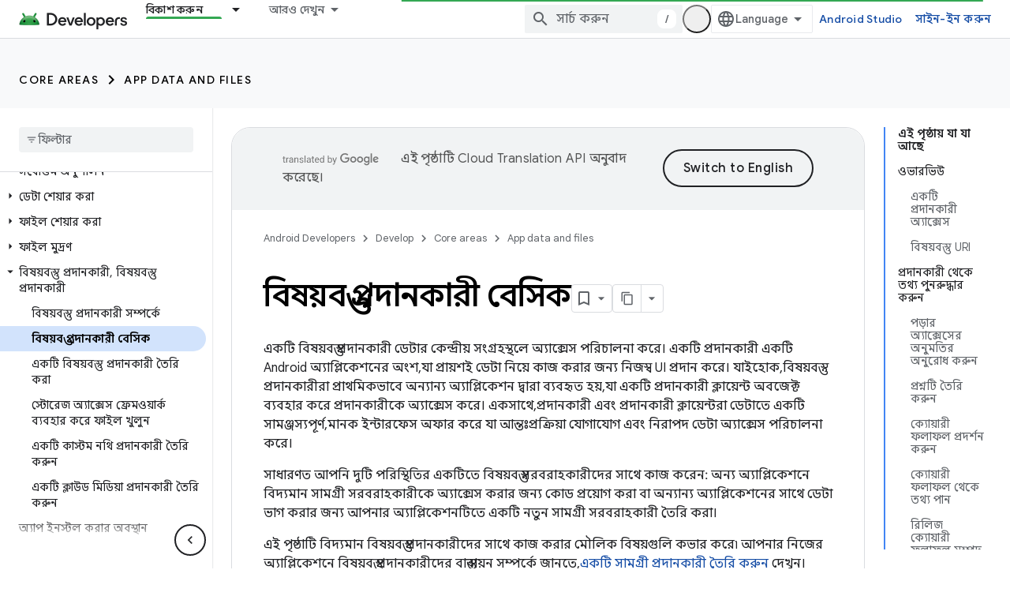

--- FILE ---
content_type: text/html; charset=utf-8
request_url: https://developer.android.com/guide/topics/providers/content-provider-basics?hl=bn
body_size: 67324
content:









<!doctype html>
<html 
      lang="bn-x-mtfrom-en"
      dir="ltr">
  <head>
    <meta name="google-signin-client-id" content="721724668570-nbkv1cfusk7kk4eni4pjvepaus73b13t.apps.googleusercontent.com"><meta name="google-signin-scope"
          content="profile email https://www.googleapis.com/auth/developerprofiles https://www.googleapis.com/auth/developerprofiles.award https://www.googleapis.com/auth/devprofiles.full_control.firstparty"><meta property="og:site_name" content="Android Developers">
    <meta property="og:type" content="website"><meta name="robots" content="noindex"><meta name="theme-color" content="#34a853"><meta charset="utf-8">
    <meta content="IE=Edge" http-equiv="X-UA-Compatible">
    <meta name="viewport" content="width=device-width, initial-scale=1">
    

    <link rel="manifest" href="/_pwa/android/manifest.json"
          crossorigin="use-credentials">
    <link rel="preconnect" href="//www.gstatic.com" crossorigin>
    <link rel="preconnect" href="//fonts.gstatic.com" crossorigin>
    <link rel="preconnect" href="//fonts.googleapis.com" crossorigin>
    <link rel="preconnect" href="//apis.google.com" crossorigin>
    <link rel="preconnect" href="//www.google-analytics.com" crossorigin><link rel="stylesheet" href="//fonts.googleapis.com/css?family=Google+Sans:400,500,600,700|Google+Sans+Text:400,400italic,500,500italic,600,600italic,700,700italic|Roboto+Mono:400,500,700&display=swap">
      <link rel="stylesheet"
            href="//fonts.googleapis.com/css2?family=Material+Icons&family=Material+Symbols+Outlined&display=block"><link rel="stylesheet" href="//fonts.googleapis.com/earlyaccess/notosansbengali.css"><link rel="stylesheet" href="https://www.gstatic.com/devrel-devsite/prod/v5ecaab6967af5bdfffc1b93fe7d0ad58c271bf9f563243cec25f323a110134f0/android/css/app.css">
      
        <link rel="stylesheet" href="https://www.gstatic.com/devrel-devsite/prod/v5ecaab6967af5bdfffc1b93fe7d0ad58c271bf9f563243cec25f323a110134f0/android/css/dark-theme.css" disabled>
      <link rel="shortcut icon" href="https://www.gstatic.com/devrel-devsite/prod/v5ecaab6967af5bdfffc1b93fe7d0ad58c271bf9f563243cec25f323a110134f0/android/images/favicon.svg">
    <link rel="apple-touch-icon" href="https://www.gstatic.com/devrel-devsite/prod/v5ecaab6967af5bdfffc1b93fe7d0ad58c271bf9f563243cec25f323a110134f0/android/images/touchicon-180.png"><link rel="canonical" href="https://developer.android.com/guide/topics/providers/content-provider-basics?hl=bn"><link rel="search" type="application/opensearchdescription+xml"
            title="Android Developers" href="https://developer.android.com/s/opensearch.xml?hl=bn">
      <link rel="alternate" hreflang="en"
          href="https://developer.android.com/guide/topics/providers/content-provider-basics" /><link rel="alternate" hreflang="x-default" href="https://developer.android.com/guide/topics/providers/content-provider-basics" /><link rel="alternate" hreflang="ar"
          href="https://developer.android.com/guide/topics/providers/content-provider-basics?hl=ar" /><link rel="alternate" hreflang="bn"
          href="https://developer.android.com/guide/topics/providers/content-provider-basics?hl=bn" /><link rel="alternate" hreflang="zh-Hans"
          href="https://developer.android.com/guide/topics/providers/content-provider-basics?hl=zh-cn" /><link rel="alternate" hreflang="zh-Hant"
          href="https://developer.android.com/guide/topics/providers/content-provider-basics?hl=zh-tw" /><link rel="alternate" hreflang="fa"
          href="https://developer.android.com/guide/topics/providers/content-provider-basics?hl=fa" /><link rel="alternate" hreflang="fr"
          href="https://developer.android.com/guide/topics/providers/content-provider-basics?hl=fr" /><link rel="alternate" hreflang="de"
          href="https://developer.android.com/guide/topics/providers/content-provider-basics?hl=de" /><link rel="alternate" hreflang="he"
          href="https://developer.android.com/guide/topics/providers/content-provider-basics?hl=he" /><link rel="alternate" hreflang="hi"
          href="https://developer.android.com/guide/topics/providers/content-provider-basics?hl=hi" /><link rel="alternate" hreflang="id"
          href="https://developer.android.com/guide/topics/providers/content-provider-basics?hl=id" /><link rel="alternate" hreflang="it"
          href="https://developer.android.com/guide/topics/providers/content-provider-basics?hl=it" /><link rel="alternate" hreflang="ja"
          href="https://developer.android.com/guide/topics/providers/content-provider-basics?hl=ja" /><link rel="alternate" hreflang="ko"
          href="https://developer.android.com/guide/topics/providers/content-provider-basics?hl=ko" /><link rel="alternate" hreflang="pl"
          href="https://developer.android.com/guide/topics/providers/content-provider-basics?hl=pl" /><link rel="alternate" hreflang="pt-BR"
          href="https://developer.android.com/guide/topics/providers/content-provider-basics?hl=pt-br" /><link rel="alternate" hreflang="ru"
          href="https://developer.android.com/guide/topics/providers/content-provider-basics?hl=ru" /><link rel="alternate" hreflang="es-419"
          href="https://developer.android.com/guide/topics/providers/content-provider-basics?hl=es-419" /><link rel="alternate" hreflang="th"
          href="https://developer.android.com/guide/topics/providers/content-provider-basics?hl=th" /><link rel="alternate" hreflang="tr"
          href="https://developer.android.com/guide/topics/providers/content-provider-basics?hl=tr" /><link rel="alternate" hreflang="vi"
          href="https://developer.android.com/guide/topics/providers/content-provider-basics?hl=vi" /><title>বিষয়বস্তু প্রদানকারী বেসিক &nbsp;|&nbsp; App data and files &nbsp;|&nbsp; Android Developers</title>

<meta property="og:title" content="বিষয়বস্তু প্রদানকারী বেসিক &nbsp;|&nbsp; App data and files &nbsp;|&nbsp; Android Developers"><meta property="og:url" content="https://developer.android.com/guide/topics/providers/content-provider-basics?hl=bn"><meta property="og:image" content="https://developer.android.com/static/images/social/android-developers.png?hl=bn">
  <meta property="og:image:width" content="1200">
  <meta property="og:image:height" content="675"><meta property="og:locale" content="bn"><meta name="twitter:card" content="summary_large_image"><script type="application/ld+json">
  {
    "@context": "https://schema.org",
    "@type": "Article",
    
    "headline": "বিষয়বস্তু প্রদানকারী বেসিক"
  }
</script><script type="application/ld+json">
  {
    "@context": "https://schema.org",
    "@type": "BreadcrumbList",
    "itemListElement": [{
      "@type": "ListItem",
      "position": 1,
      "name": "Develop",
      "item": "https://developer.android.com/develop"
    },{
      "@type": "ListItem",
      "position": 2,
      "name": "Core areas",
      "item": "https://developer.android.com/develop/core-areas"
    },{
      "@type": "ListItem",
      "position": 3,
      "name": "App data and files",
      "item": "https://developer.android.com/training/data-storage"
    },{
      "@type": "ListItem",
      "position": 4,
      "name": "বিষয়বস্তু প্রদানকারী বেসিক",
      "item": "https://developer.android.com/guide/topics/providers/content-provider-basics"
    }]
  }
  </script><link rel="alternate machine-translated-from" hreflang="en"
        href="https://developer.android.com/guide/topics/providers/content-provider-basics?hl=en">
  
  
  



    
      <link rel="stylesheet" href="/extras.css"></head>
  <body class="color-scheme--light"
        template="page"
        theme="android-theme"
        type="article"
        
        appearance
        
        layout="docs"
        
        
        
        
        
        display-toc
        pending>
  
    <devsite-progress type="indeterminate" id="app-progress"></devsite-progress>
  
  
    <a href="#main-content" class="skip-link button">
      
      সরাসরি আসল কন্টেন্টে যান
    </a>
    <section class="devsite-wrapper">
      <devsite-cookie-notification-bar></devsite-cookie-notification-bar><devsite-header role="banner">
  
    





















<div class="devsite-header--inner" data-nosnippet>
  <div class="devsite-top-logo-row-wrapper-wrapper">
    <div class="devsite-top-logo-row-wrapper">
      <div class="devsite-top-logo-row">
        <button type="button" id="devsite-hamburger-menu"
          class="devsite-header-icon-button button-flat material-icons gc-analytics-event"
          data-category="Site-Wide Custom Events"
          data-label="Navigation menu button"
          visually-hidden
          aria-label="মেনু খুলুন">
        </button>
        
<div class="devsite-product-name-wrapper">

  <a href="/" class="devsite-site-logo-link gc-analytics-event"
   data-category="Site-Wide Custom Events" data-label="Site logo" track-type="globalNav"
   track-name="androidDevelopers" track-metadata-position="nav"
   track-metadata-eventDetail="nav">
  
  <picture>
    
    <source srcset="https://www.gstatic.com/devrel-devsite/prod/v5ecaab6967af5bdfffc1b93fe7d0ad58c271bf9f563243cec25f323a110134f0/android/images/lockup-dark-theme.png"
            media="(prefers-color-scheme: dark)"
            class="devsite-dark-theme">
    
    <img src="https://www.gstatic.com/devrel-devsite/prod/v5ecaab6967af5bdfffc1b93fe7d0ad58c271bf9f563243cec25f323a110134f0/android/images/lockup.png" class="devsite-site-logo" alt="Android Developers">
  </picture>
  
</a>



  
  
  <span class="devsite-product-name">
    <ul class="devsite-breadcrumb-list"
  >
  
  <li class="devsite-breadcrumb-item
             ">
    
    
    
      
      
    
  </li>
  
</ul>
  </span>

</div>
        <div class="devsite-top-logo-row-middle">
          <div class="devsite-header-upper-tabs">
            
              
              
  <devsite-tabs class="upper-tabs">

    <nav class="devsite-tabs-wrapper" aria-label="উপরের ট্যাব">
      
        
          <tab class="devsite-dropdown
    devsite-dropdown-full
    
    
    ">
  
    <a href="https://developer.android.com/get-started?hl=bn"
    class="devsite-tabs-content gc-analytics-event android-dropdown-tab"
      track-metadata-eventdetail="https://developer.android.com/get-started?hl=bn"
    
       track-type="nav"
       track-metadata-position="nav - আবশ্যিক, অপরিহার্য, অপরিহার্য"
       track-metadata-module="primary nav"
       
       
         
           data-category="Site-Wide Custom Events"
         
           data-label="Tab: আবশ্যিক, অপরিহার্য, অপরিহার্য"
         
           track-name="আবশ্যিক, অপরিহার্য, অপরিহার্য"
         
       >
    আবশ্যিক, অপরিহার্য, অপরিহার্য
  
    </a>
    
      <button
         aria-haspopup="menu"
         aria-expanded="false"
         aria-label="এর ড্রপডাউন মেনু: আবশ্যিক, অপরিহার্য, অপরিহার্য"
         track-type="nav"
         track-metadata-eventdetail="https://developer.android.com/get-started?hl=bn"
         track-metadata-position="nav - আবশ্যিক, অপরিহার্য, অপরিহার্য"
         track-metadata-module="primary nav"
         
          
            data-category="Site-Wide Custom Events"
          
            data-label="Tab: আবশ্যিক, অপরিহার্য, অপরিহার্য"
          
            track-name="আবশ্যিক, অপরিহার্য, অপরিহার্য"
          
        
         class="devsite-tabs-dropdown-toggle devsite-icon devsite-icon-arrow-drop-down"></button>
    
  
  <div class="devsite-tabs-dropdown" role="menu" aria-label="submenu" hidden>
    
    <div class="devsite-tabs-dropdown-content">
      
        <div class="devsite-tabs-dropdown-column
                    android-dropdown android-dropdown-primary android-dropdown-ai">
          
            <ul class="devsite-tabs-dropdown-section
                       ">
              
                <li class="devsite-nav-title" role="heading" tooltip>এআই অভিজ্ঞতা তৈরি করুন</li>
              
              
                <li class="devsite-nav-description">Gemini API এবং আরও অনেক কিছু দিয়ে AI-চালিত Android অ্যাপ তৈরি করুন।
</li>
              
              
                <li class="devsite-nav-item">
                  <a href="https://developer.android.com/ai?hl=bn"
                    
                     track-type="nav"
                     track-metadata-eventdetail="https://developer.android.com/ai?hl=bn"
                     track-metadata-position="nav - আবশ্যিক, অপরিহার্য, অপরিহার্য"
                     track-metadata-module="tertiary nav"
                     
                       track-metadata-module_headline="এআই অভিজ্ঞতা তৈরি করুন"
                     
                     tooltip
                  
                    
                     class="button button-primary"
                    
                  >
                    
                    <div class="devsite-nav-item-title">
                      শুরু করুন
                    </div>
                    
                  </a>
                </li>
              
            </ul>
          
        </div>
      
        <div class="devsite-tabs-dropdown-column
                    android-dropdown">
          
            <ul class="devsite-tabs-dropdown-section
                       android-dropdown-section-icon android-dropdown-section-icon-launch">
              
                <li class="devsite-nav-title" role="heading" tooltip>শুরু করুন</li>
              
              
                <li class="devsite-nav-description">আপনার প্রথম অ্যাপ তৈরি করে শুরু করুন। আমাদের প্রশিক্ষণ কোর্সের সাথে আরও গভীরে যান বা নিজেই অ্যাপ ডেভেলপমেন্ট অন্বেষণ করুন।
,আপনার প্রথম অ্যাপ তৈরি করে শুরু করুন। আমাদের প্রশিক্ষণ কোর্সের সাথে আরও গভীরে যান বা নিজেই অ্যাপ ডেভেলপমেন্ট অন্বেষণ করুন।
,আপনার প্রথম অ্যাপ তৈরি করে শুরু করুন। আমাদের প্রশিক্ষণ কোর্সের সাথে আরও গভীরে যান বা নিজেই অ্যাপ ডেভেলপমেন্ট অন্বেষণ করুন।
</li>
              
              
                <li class="devsite-nav-item">
                  <a href="https://developer.android.com/get-started/overview?hl=bn"
                    
                     track-type="nav"
                     track-metadata-eventdetail="https://developer.android.com/get-started/overview?hl=bn"
                     track-metadata-position="nav - আবশ্যিক, অপরিহার্য, অপরিহার্য"
                     track-metadata-module="tertiary nav"
                     
                       track-metadata-module_headline="শুরু করুন"
                     
                     tooltip
                  >
                    
                    <div class="devsite-nav-item-title">
                      হ্যালো ওয়ার্ল্ড, হ্যালো ওয়ার্ল্ড, হ্যালো ওয়ার্ল্ড
                    </div>
                    
                  </a>
                </li>
              
                <li class="devsite-nav-item">
                  <a href="https://developer.android.com/courses?hl=bn"
                    
                     track-type="nav"
                     track-metadata-eventdetail="https://developer.android.com/courses?hl=bn"
                     track-metadata-position="nav - আবশ্যিক, অপরিহার্য, অপরিহার্য"
                     track-metadata-module="tertiary nav"
                     
                       track-metadata-module_headline="শুরু করুন"
                     
                     tooltip
                  >
                    
                    <div class="devsite-nav-item-title">
                      প্রশিক্ষণ কোর্স, প্রশিক্ষণ কোর্স, প্রশিক্ষণ কোর্স
                    </div>
                    
                  </a>
                </li>
              
                <li class="devsite-nav-item">
                  <a href="https://developer.android.com/get-started/codelabs?hl=bn"
                    
                     track-type="nav"
                     track-metadata-eventdetail="https://developer.android.com/get-started/codelabs?hl=bn"
                     track-metadata-position="nav - আবশ্যিক, অপরিহার্য, অপরিহার্য"
                     track-metadata-module="tertiary nav"
                     
                       track-metadata-module_headline="শুরু করুন"
                     
                     tooltip
                  >
                    
                    <div class="devsite-nav-item-title">
                      টিউটোরিয়াল
                    </div>
                    
                  </a>
                </li>
              
                <li class="devsite-nav-item">
                  <a href="https://developer.android.com/develop/ui/compose/adopt?hl=bn"
                    
                     track-type="nav"
                     track-metadata-eventdetail="https://developer.android.com/develop/ui/compose/adopt?hl=bn"
                     track-metadata-position="nav - আবশ্যিক, অপরিহার্য, অপরিহার্য"
                     track-metadata-module="tertiary nav"
                     
                       track-metadata-module_headline="শুরু করুন"
                     
                     tooltip
                  >
                    
                    <div class="devsite-nav-item-title">
                      দলের জন্য রচনা করুন
                    </div>
                    
                  </a>
                </li>
              
                <li class="devsite-nav-item">
                  <a href="https://developer.android.com/kotlin?hl=bn"
                    
                     track-type="nav"
                     track-metadata-eventdetail="https://developer.android.com/kotlin?hl=bn"
                     track-metadata-position="nav - আবশ্যিক, অপরিহার্য, অপরিহার্য"
                     track-metadata-module="tertiary nav"
                     
                       track-metadata-module_headline="শুরু করুন"
                     
                     tooltip
                  >
                    
                    <div class="devsite-nav-item-title">
                      অ্যান্ড্রয়েডের জন্য কোটলিন, অ্যান্ড্রয়েডের জন্য কোটলিন, অ্যান্ড্রয়েডের জন্য কোটলিন
                    </div>
                    
                  </a>
                </li>
              
                <li class="devsite-nav-item">
                  <a href="https://play.google.com/console/about/guides/play-commerce/?hl=bn"
                    
                     track-type="nav"
                     track-metadata-eventdetail="https://play.google.com/console/about/guides/play-commerce/?hl=bn"
                     track-metadata-position="nav - আবশ্যিক, অপরিহার্য, অপরিহার্য"
                     track-metadata-module="tertiary nav"
                     
                       track-metadata-module_headline="শুরু করুন"
                     
                     tooltip
                  >
                    
                    <div class="devsite-nav-item-title">
                      প্লে দিয়ে নগদীকরণ ↗️, প্লে দিয়ে নগদীকরণ ↗️, প্লে দিয়ে নগদীকরণ ↗️
                    </div>
                    
                  </a>
                </li>
              
                <li class="devsite-nav-item">
                  <a href="https://developer.android.com/developer-verification?hl=bn"
                    
                     track-type="nav"
                     track-metadata-eventdetail="https://developer.android.com/developer-verification?hl=bn"
                     track-metadata-position="nav - আবশ্যিক, অপরিহার্য, অপরিহার্য"
                     track-metadata-module="tertiary nav"
                     
                       track-metadata-module_headline="শুরু করুন"
                     
                     tooltip
                  >
                    
                    <div class="devsite-nav-item-title">
                      অ্যান্ড্রয়েড বিকাশকারী যাচাইকরণ
                    </div>
                    
                  </a>
                </li>
              
            </ul>
          
        </div>
      
        <div class="devsite-tabs-dropdown-column
                    android-dropdown">
          
            <ul class="devsite-tabs-dropdown-section
                       android-dropdown-section-icon android-dropdown-section-icon-multiple-screens">
              
                <li class="devsite-nav-title" role="heading" tooltip>ডিভাইস দ্বারা প্রসারিত, ডিভাইস দ্বারা প্রসারিত, ডিভাইস দ্বারা প্রসারিত</li>
              
              
                <li class="devsite-nav-description">এমন অ্যাপ তৈরি করুন যা আপনার ব্যবহারকারীদের ফোন থেকে ট্যাবলেট, ঘড়ি, হেডসেট এবং আরও অনেক কিছুতে নির্বিঘ্ন অভিজ্ঞতা দেয়।
</li>
              
              
                <li class="devsite-nav-item">
                  <a href="https://developer.android.com/adaptive-apps?hl=bn"
                    
                     track-type="nav"
                     track-metadata-eventdetail="https://developer.android.com/adaptive-apps?hl=bn"
                     track-metadata-position="nav - আবশ্যিক, অপরিহার্য, অপরিহার্য"
                     track-metadata-module="tertiary nav"
                     
                       track-metadata-module_headline="ডিভাইস দ্বারা প্রসারিত, ডিভাইস দ্বারা প্রসারিত, ডিভাইস দ্বারা প্রসারিত"
                     
                     tooltip
                  >
                    
                    <div class="devsite-nav-item-title">
                      অভিযোজিত অ্যাপ্লিকেশন
                    </div>
                    
                  </a>
                </li>
              
                <li class="devsite-nav-item">
                  <a href="https://developer.android.com/xr?hl=bn"
                    
                     track-type="nav"
                     track-metadata-eventdetail="https://developer.android.com/xr?hl=bn"
                     track-metadata-position="nav - আবশ্যিক, অপরিহার্য, অপরিহার্য"
                     track-metadata-module="tertiary nav"
                     
                       track-metadata-module_headline="ডিভাইস দ্বারা প্রসারিত, ডিভাইস দ্বারা প্রসারিত, ডিভাইস দ্বারা প্রসারিত"
                     
                     tooltip
                  >
                    
                    <div class="devsite-nav-item-title">
                      অ্যান্ড্রয়েড এক্সআর
                    </div>
                    
                  </a>
                </li>
              
                <li class="devsite-nav-item">
                  <a href="https://developer.android.com/wear?hl=bn"
                    
                     track-type="nav"
                     track-metadata-eventdetail="https://developer.android.com/wear?hl=bn"
                     track-metadata-position="nav - আবশ্যিক, অপরিহার্য, অপরিহার্য"
                     track-metadata-module="tertiary nav"
                     
                       track-metadata-module_headline="ডিভাইস দ্বারা প্রসারিত, ডিভাইস দ্বারা প্রসারিত, ডিভাইস দ্বারা প্রসারিত"
                     
                     tooltip
                  >
                    
                    <div class="devsite-nav-item-title">
                      Wear OS
                    </div>
                    
                  </a>
                </li>
              
                <li class="devsite-nav-item">
                  <a href="https://developer.android.com/cars?hl=bn"
                    
                     track-type="nav"
                     track-metadata-eventdetail="https://developer.android.com/cars?hl=bn"
                     track-metadata-position="nav - আবশ্যিক, অপরিহার্য, অপরিহার্য"
                     track-metadata-module="tertiary nav"
                     
                       track-metadata-module_headline="ডিভাইস দ্বারা প্রসারিত, ডিভাইস দ্বারা প্রসারিত, ডিভাইস দ্বারা প্রসারিত"
                     
                     tooltip
                  >
                    
                    <div class="devsite-nav-item-title">
                      গাড়ির জন্য অ্যান্ড্রয়েড, গাড়ির জন্য অ্যান্ড্রয়েড, গাড়ির জন্য অ্যান্ড্রয়েড৷
                    </div>
                    
                  </a>
                </li>
              
                <li class="devsite-nav-item">
                  <a href="https://developer.android.com/tv?hl=bn"
                    
                     track-type="nav"
                     track-metadata-eventdetail="https://developer.android.com/tv?hl=bn"
                     track-metadata-position="nav - আবশ্যিক, অপরিহার্য, অপরিহার্য"
                     track-metadata-module="tertiary nav"
                     
                       track-metadata-module_headline="ডিভাইস দ্বারা প্রসারিত, ডিভাইস দ্বারা প্রসারিত, ডিভাইস দ্বারা প্রসারিত"
                     
                     tooltip
                  >
                    
                    <div class="devsite-nav-item-title">
                      অ্যান্ড্রয়েড টিভি, অ্যান্ড্রয়েড টিভি, অ্যান্ড্রয়েড টিভি
                    </div>
                    
                  </a>
                </li>
              
                <li class="devsite-nav-item">
                  <a href="https://developer.android.com/chrome-os?hl=bn"
                    
                     track-type="nav"
                     track-metadata-eventdetail="https://developer.android.com/chrome-os?hl=bn"
                     track-metadata-position="nav - আবশ্যিক, অপরিহার্য, অপরিহার্য"
                     track-metadata-module="tertiary nav"
                     
                       track-metadata-module_headline="ডিভাইস দ্বারা প্রসারিত, ডিভাইস দ্বারা প্রসারিত, ডিভাইস দ্বারা প্রসারিত"
                     
                     tooltip
                  >
                    
                    <div class="devsite-nav-item-title">
                      ChromeOS,ChromeOS,ChromeOS
                    </div>
                    
                  </a>
                </li>
              
            </ul>
          
        </div>
      
        <div class="devsite-tabs-dropdown-column
                    android-dropdown">
          
            <ul class="devsite-tabs-dropdown-section
                       android-dropdown-section-icon android-dropdown-section-icon-platform">
              
                <li class="devsite-nav-title" role="heading" tooltip>বিভাগ দ্বারা তৈরি করুন, বিভাগ দ্বারা তৈরি করুন, বিভাগ দ্বারা তৈরি করুন</li>
              
              
                <li class="devsite-nav-description">Google এর প্রেসক্রিপটিভ এবং মতামতযুক্ত নির্দেশিকা অনুসরণ করে আপনার ব্যবহারের ক্ষেত্রে তৈরি করতে শিখুন।
,Google এর প্রেসক্রিপটিভ এবং মতামতযুক্ত নির্দেশিকা অনুসরণ করে আপনার ব্যবহারের ক্ষেত্রে তৈরি করতে শিখুন।
,Google এর প্রেসক্রিপটিভ এবং মতামতযুক্ত নির্দেশিকা অনুসরণ করে আপনার ব্যবহারের ক্ষেত্রে তৈরি করতে শিখুন।
</li>
              
              
                <li class="devsite-nav-item">
                  <a href="https://developer.android.com/games?hl=bn"
                    
                     track-type="nav"
                     track-metadata-eventdetail="https://developer.android.com/games?hl=bn"
                     track-metadata-position="nav - আবশ্যিক, অপরিহার্য, অপরিহার্য"
                     track-metadata-module="tertiary nav"
                     
                       track-metadata-module_headline="বিভাগ দ্বারা তৈরি করুন, বিভাগ দ্বারা তৈরি করুন, বিভাগ দ্বারা তৈরি করুন"
                     
                     tooltip
                  >
                    
                    <div class="devsite-nav-item-title">
                      গেমস
                    </div>
                    
                  </a>
                </li>
              
                <li class="devsite-nav-item">
                  <a href="https://developer.android.com/media?hl=bn"
                    
                     track-type="nav"
                     track-metadata-eventdetail="https://developer.android.com/media?hl=bn"
                     track-metadata-position="nav - আবশ্যিক, অপরিহার্য, অপরিহার্য"
                     track-metadata-module="tertiary nav"
                     
                       track-metadata-module_headline="বিভাগ দ্বারা তৈরি করুন, বিভাগ দ্বারা তৈরি করুন, বিভাগ দ্বারা তৈরি করুন"
                     
                     tooltip
                  >
                    
                    <div class="devsite-nav-item-title">
                      ক্যামেরা এবং মিডিয়া
                    </div>
                    
                  </a>
                </li>
              
                <li class="devsite-nav-item">
                  <a href="https://developer.android.com/social-and-messaging?hl=bn"
                    
                     track-type="nav"
                     track-metadata-eventdetail="https://developer.android.com/social-and-messaging?hl=bn"
                     track-metadata-position="nav - আবশ্যিক, অপরিহার্য, অপরিহার্য"
                     track-metadata-module="tertiary nav"
                     
                       track-metadata-module_headline="বিভাগ দ্বারা তৈরি করুন, বিভাগ দ্বারা তৈরি করুন, বিভাগ দ্বারা তৈরি করুন"
                     
                     tooltip
                  >
                    
                    <div class="devsite-nav-item-title">
                      সামাজিক ও বার্তাপ্রেরণ, সামাজিক ও বার্তাপ্রেরণ, সামাজিক ও বার্তাপ্রেরণ
                    </div>
                    
                  </a>
                </li>
              
                <li class="devsite-nav-item">
                  <a href="https://developer.android.com/health-and-fitness?hl=bn"
                    
                     track-type="nav"
                     track-metadata-eventdetail="https://developer.android.com/health-and-fitness?hl=bn"
                     track-metadata-position="nav - আবশ্যিক, অপরিহার্য, অপরিহার্য"
                     track-metadata-module="tertiary nav"
                     
                       track-metadata-module_headline="বিভাগ দ্বারা তৈরি করুন, বিভাগ দ্বারা তৈরি করুন, বিভাগ দ্বারা তৈরি করুন"
                     
                     tooltip
                  >
                    
                    <div class="devsite-nav-item-title">
                      স্বাস্থ্য ও ফিটনেস
                    </div>
                    
                  </a>
                </li>
              
                <li class="devsite-nav-item">
                  <a href="https://developer.android.com/productivity?hl=bn"
                    
                     track-type="nav"
                     track-metadata-eventdetail="https://developer.android.com/productivity?hl=bn"
                     track-metadata-position="nav - আবশ্যিক, অপরিহার্য, অপরিহার্য"
                     track-metadata-module="tertiary nav"
                     
                       track-metadata-module_headline="বিভাগ দ্বারা তৈরি করুন, বিভাগ দ্বারা তৈরি করুন, বিভাগ দ্বারা তৈরি করুন"
                     
                     tooltip
                  >
                    
                    <div class="devsite-nav-item-title">
                      প্রমোদ
                    </div>
                    
                  </a>
                </li>
              
                <li class="devsite-nav-item">
                  <a href="https://developer.android.com/work/overview?hl=bn"
                    
                     track-type="nav"
                     track-metadata-eventdetail="https://developer.android.com/work/overview?hl=bn"
                     track-metadata-position="nav - আবশ্যিক, অপরিহার্য, অপরিহার্য"
                     track-metadata-module="tertiary nav"
                     
                       track-metadata-module_headline="বিভাগ দ্বারা তৈরি করুন, বিভাগ দ্বারা তৈরি করুন, বিভাগ দ্বারা তৈরি করুন"
                     
                     tooltip
                  >
                    
                    <div class="devsite-nav-item-title">
                      এন্টারপ্রাইজ অ্যাপস, এন্টারপ্রাইজ অ্যাপস, এন্টারপ্রাইজ অ্যাপ
                    </div>
                    
                  </a>
                </li>
              
            </ul>
          
        </div>
      
        <div class="devsite-tabs-dropdown-column
                    android-dropdown">
          
            <ul class="devsite-tabs-dropdown-section
                       android-dropdown-section-icon android-dropdown-section-icon-stars">
              
                <li class="devsite-nav-title" role="heading" tooltip>সর্বশেষ পান, সর্বশেষ পান, সর্বশেষ পান</li>
              
              
                <li class="devsite-nav-description">সারা বছর জুড়ে সর্বশেষ প্রকাশের সাথে যোগাযোগ রাখুন, আমাদের পূর্বরূপ প্রোগ্রামগুলিতে যোগ দিন এবং আমাদের আপনার প্রতিক্রিয়া জানান।
,সারা বছর জুড়ে সর্বশেষ রিলিজের সাথে যোগাযোগ রাখুন, আমাদের প্রিভিউ প্রোগ্রামে যোগ দিন এবং আমাদের আপনার মতামত দিন।
,সারা বছর জুড়ে সর্বশেষ রিলিজের সাথে যোগাযোগ রাখুন, আমাদের প্রিভিউ প্রোগ্রামে যোগ দিন এবং আমাদের আপনার মতামত দিন।
</li>
              
              
                <li class="devsite-nav-item">
                  <a href="https://developer.android.com/latest-updates?hl=bn"
                    
                     track-type="nav"
                     track-metadata-eventdetail="https://developer.android.com/latest-updates?hl=bn"
                     track-metadata-position="nav - আবশ্যিক, অপরিহার্য, অপরিহার্য"
                     track-metadata-module="tertiary nav"
                     
                       track-metadata-module_headline="সর্বশেষ পান, সর্বশেষ পান, সর্বশেষ পান"
                     
                     tooltip
                  >
                    
                    <div class="devsite-nav-item-title">
                      সর্বশেষ আপডেট
                    </div>
                    
                  </a>
                </li>
              
                <li class="devsite-nav-item">
                  <a href="https://developer.android.com/latest-updates/experimental?hl=bn"
                    
                     track-type="nav"
                     track-metadata-eventdetail="https://developer.android.com/latest-updates/experimental?hl=bn"
                     track-metadata-position="nav - আবশ্যিক, অপরিহার্য, অপরিহার্য"
                     track-metadata-module="tertiary nav"
                     
                       track-metadata-module_headline="সর্বশেষ পান, সর্বশেষ পান, সর্বশেষ পান"
                     
                     tooltip
                  >
                    
                    <div class="devsite-nav-item-title">
                      পরীক্ষামূলক আপডেট,পরীক্ষামূলক আপডেট,পরীক্ষামূলক আপডেট,পরীক্ষামূলক আপডেট
                    </div>
                    
                  </a>
                </li>
              
                <li class="devsite-nav-item">
                  <a href="https://developer.android.com/studio/preview?hl=bn"
                    
                     track-type="nav"
                     track-metadata-eventdetail="https://developer.android.com/studio/preview?hl=bn"
                     track-metadata-position="nav - আবশ্যিক, অপরিহার্য, অপরিহার্য"
                     track-metadata-module="tertiary nav"
                     
                       track-metadata-module_headline="সর্বশেষ পান, সর্বশেষ পান, সর্বশেষ পান"
                     
                     tooltip
                  >
                    
                    <div class="devsite-nav-item-title">
                      অ্যান্ড্রয়েড স্টুডিও প্রিভিউ,অ্যান্ড্রয়েড স্টুডিও প্রিভিউ,অ্যান্ড্রয়েড স্টুডিও প্রিভিউ
                    </div>
                    
                  </a>
                </li>
              
                <li class="devsite-nav-item">
                  <a href="https://developer.android.com/jetpack/androidx/versions?hl=bn"
                    
                     track-type="nav"
                     track-metadata-eventdetail="https://developer.android.com/jetpack/androidx/versions?hl=bn"
                     track-metadata-position="nav - আবশ্যিক, অপরিহার্য, অপরিহার্য"
                     track-metadata-module="tertiary nav"
                     
                       track-metadata-module_headline="সর্বশেষ পান, সর্বশেষ পান, সর্বশেষ পান"
                     
                     tooltip
                  >
                    
                    <div class="devsite-nav-item-title">
                      জেটপ্যাক এবং কম্পোজ লাইব্রেরি, জেটপ্যাক এবং কম্পোজ লাইব্রেরি, জেটপ্যাক এবং কম্পোজ লাইব্রেরি
                    </div>
                    
                  </a>
                </li>
              
                <li class="devsite-nav-item">
                  <a href="https://developer.android.com/training/wearables/versions/latest?hl=bn"
                    
                     track-type="nav"
                     track-metadata-eventdetail="https://developer.android.com/training/wearables/versions/latest?hl=bn"
                     track-metadata-position="nav - আবশ্যিক, অপরিহার্য, অপরিহার্য"
                     track-metadata-module="tertiary nav"
                     
                       track-metadata-module_headline="সর্বশেষ পান, সর্বশেষ পান, সর্বশেষ পান"
                     
                     tooltip
                  >
                    
                    <div class="devsite-nav-item-title">
                      Wear OS রিলিজ, Wear OS রিলিজ, Wear OS রিলিজ, Wear OS রিলিজ
                    </div>
                    
                  </a>
                </li>
              
                <li class="devsite-nav-item">
                  <a href="https://developer.android.com/design-for-safety/privacy-sandbox?hl=bn"
                    
                     track-type="nav"
                     track-metadata-eventdetail="https://developer.android.com/design-for-safety/privacy-sandbox?hl=bn"
                     track-metadata-position="nav - আবশ্যিক, অপরিহার্য, অপরিহার্য"
                     track-metadata-module="tertiary nav"
                     
                       track-metadata-module_headline="সর্বশেষ পান, সর্বশেষ পান, সর্বশেষ পান"
                     
                     tooltip
                  >
                    
                    <div class="devsite-nav-item-title">
                      গোপনীয়তা স্যান্ডবক্স ↗️
                    </div>
                    
                  </a>
                </li>
              
            </ul>
          
        </div>
      
    </div>
  </div>
</tab>
        
      
        
          <tab class="devsite-dropdown
    devsite-dropdown-full
    
    
    ">
  
    <a href="https://developer.android.com/design?hl=bn"
    class="devsite-tabs-content gc-analytics-event android-dropdown-tab"
      track-metadata-eventdetail="https://developer.android.com/design?hl=bn"
    
       track-type="nav"
       track-metadata-position="nav - নকশা ও পরিকল্পনা, নকশা ও পরিকল্পনা, নকশা ও পরিকল্পনা"
       track-metadata-module="primary nav"
       
       
         
           data-category="Site-Wide Custom Events"
         
           data-label="Tab: নকশা ও পরিকল্পনা, নকশা ও পরিকল্পনা, নকশা ও পরিকল্পনা"
         
           track-name="নকশা ও পরিকল্পনা, নকশা ও পরিকল্পনা, নকশা ও পরিকল্পনা"
         
       >
    নকশা ও পরিকল্পনা, নকশা ও পরিকল্পনা, নকশা ও পরিকল্পনা
  
    </a>
    
      <button
         aria-haspopup="menu"
         aria-expanded="false"
         aria-label="এর ড্রপডাউন মেনু: নকশা ও পরিকল্পনা, নকশা ও পরিকল্পনা, নকশা ও পরিকল্পনা"
         track-type="nav"
         track-metadata-eventdetail="https://developer.android.com/design?hl=bn"
         track-metadata-position="nav - নকশা ও পরিকল্পনা, নকশা ও পরিকল্পনা, নকশা ও পরিকল্পনা"
         track-metadata-module="primary nav"
         
          
            data-category="Site-Wide Custom Events"
          
            data-label="Tab: নকশা ও পরিকল্পনা, নকশা ও পরিকল্পনা, নকশা ও পরিকল্পনা"
          
            track-name="নকশা ও পরিকল্পনা, নকশা ও পরিকল্পনা, নকশা ও পরিকল্পনা"
          
        
         class="devsite-tabs-dropdown-toggle devsite-icon devsite-icon-arrow-drop-down"></button>
    
  
  <div class="devsite-tabs-dropdown" role="menu" aria-label="submenu" hidden>
    
    <div class="devsite-tabs-dropdown-content">
      
        <div class="devsite-tabs-dropdown-column
                    android-dropdown android-dropdown-primary android-dropdown-mad">
          
            <ul class="devsite-tabs-dropdown-section
                       ">
              
                <li class="devsite-nav-title" role="heading" tooltip>চমৎকার অভিজ্ঞতা</li>
              
              
                <li class="devsite-nav-description">আপনার সেরা ব্যবহারকারীদের জন্য সেরা অভিজ্ঞতা তৈরি করুন।
</li>
              
              
                <li class="devsite-nav-item">
                  <a href="https://developer.android.com/quality/excellent?hl=bn"
                    
                     track-type="nav"
                     track-metadata-eventdetail="https://developer.android.com/quality/excellent?hl=bn"
                     track-metadata-position="nav - নকশা ও পরিকল্পনা, নকশা ও পরিকল্পনা, নকশা ও পরিকল্পনা"
                     track-metadata-module="tertiary nav"
                     
                       track-metadata-module_headline="চমৎকার অভিজ্ঞতা"
                     
                     tooltip
                  
                    
                     class="button button-primary"
                    
                  >
                    
                    <div class="devsite-nav-item-title">
                      আরও জানুন
                    </div>
                    
                  </a>
                </li>
              
            </ul>
          
        </div>
      
        <div class="devsite-tabs-dropdown-column
                    android-dropdown">
          
            <ul class="devsite-tabs-dropdown-section
                       android-dropdown-section-icon android-dropdown-section-icon-layout">
              
                <li class="devsite-nav-title" role="heading" tooltip>UI ডিজাইন</li>
              
              
                <li class="devsite-nav-description">Android সেরা অনুশীলন ব্যবহার করে একটি সুন্দর ইউজার ইন্টারফেস ডিজাইন করুন।</li>
              
              
                <li class="devsite-nav-item">
                  <a href="https://developer.android.com/design/ui?hl=bn"
                    
                     track-type="nav"
                     track-metadata-eventdetail="https://developer.android.com/design/ui?hl=bn"
                     track-metadata-position="nav - নকশা ও পরিকল্পনা, নকশা ও পরিকল্পনা, নকশা ও পরিকল্পনা"
                     track-metadata-module="tertiary nav"
                     
                       track-metadata-module_headline="ui ডিজাইন"
                     
                     tooltip
                  >
                    
                    <div class="devsite-nav-item-title">
                      অ্যান্ড্রয়েডের জন্য ডিজাইন
                    </div>
                    
                  </a>
                </li>
              
                <li class="devsite-nav-item">
                  <a href="https://developer.android.com/design/ui/mobile?hl=bn"
                    
                     track-type="nav"
                     track-metadata-eventdetail="https://developer.android.com/design/ui/mobile?hl=bn"
                     track-metadata-position="nav - নকশা ও পরিকল্পনা, নকশা ও পরিকল্পনা, নকশা ও পরিকল্পনা"
                     track-metadata-module="tertiary nav"
                     
                       track-metadata-module_headline="ui ডিজাইন"
                     
                     tooltip
                  >
                    
                    <div class="devsite-nav-item-title">
                      মোবাইল
                    </div>
                    
                  </a>
                </li>
              
                <li class="devsite-nav-item">
                  <a href="https://developer.android.com/design/ui/large-screens?hl=bn"
                    
                     track-type="nav"
                     track-metadata-eventdetail="https://developer.android.com/design/ui/large-screens?hl=bn"
                     track-metadata-position="nav - নকশা ও পরিকল্পনা, নকশা ও পরিকল্পনা, নকশা ও পরিকল্পনা"
                     track-metadata-module="tertiary nav"
                     
                       track-metadata-module_headline="ui ডিজাইন"
                     
                     tooltip
                  >
                    
                    <div class="devsite-nav-item-title">
                      অভিযোজিত UI
                    </div>
                    
                  </a>
                </li>
              
                <li class="devsite-nav-item">
                  <a href="https://developer.android.com/design/ui/xr?hl=bn"
                    
                     track-type="nav"
                     track-metadata-eventdetail="https://developer.android.com/design/ui/xr?hl=bn"
                     track-metadata-position="nav - নকশা ও পরিকল্পনা, নকশা ও পরিকল্পনা, নকশা ও পরিকল্পনা"
                     track-metadata-module="tertiary nav"
                     
                       track-metadata-module_headline="ui ডিজাইন"
                     
                     tooltip
                  >
                    
                    <div class="devsite-nav-item-title">
                      XR হেডসেট এবং XR চশমা
                    </div>
                    
                  </a>
                </li>
              
                <li class="devsite-nav-item">
                  <a href="https://developer.android.com/design/ui/ai-glasses?hl=bn"
                    
                     track-type="nav"
                     track-metadata-eventdetail="https://developer.android.com/design/ui/ai-glasses?hl=bn"
                     track-metadata-position="nav - নকশা ও পরিকল্পনা, নকশা ও পরিকল্পনা, নকশা ও পরিকল্পনা"
                     track-metadata-module="tertiary nav"
                     
                       track-metadata-module_headline="ui ডিজাইন"
                     
                     tooltip
                  >
                    
                    <div class="devsite-nav-item-title">
                      এআই চশমা
                    </div>
                    
                  </a>
                </li>
              
                <li class="devsite-nav-item">
                  <a href="https://developer.android.com/design/ui/widget?hl=bn"
                    
                     track-type="nav"
                     track-metadata-eventdetail="https://developer.android.com/design/ui/widget?hl=bn"
                     track-metadata-position="nav - নকশা ও পরিকল্পনা, নকশা ও পরিকল্পনা, নকশা ও পরিকল্পনা"
                     track-metadata-module="tertiary nav"
                     
                       track-metadata-module_headline="ui ডিজাইন"
                     
                     tooltip
                  >
                    
                    <div class="devsite-nav-item-title">
                      উইজেট
                    </div>
                    
                  </a>
                </li>
              
                <li class="devsite-nav-item">
                  <a href="https://developer.android.com/design/ui/wear?hl=bn"
                    
                     track-type="nav"
                     track-metadata-eventdetail="https://developer.android.com/design/ui/wear?hl=bn"
                     track-metadata-position="nav - নকশা ও পরিকল্পনা, নকশা ও পরিকল্পনা, নকশা ও পরিকল্পনা"
                     track-metadata-module="tertiary nav"
                     
                       track-metadata-module_headline="ui ডিজাইন"
                     
                     tooltip
                  >
                    
                    <div class="devsite-nav-item-title">
                      Wear OS
                    </div>
                    
                  </a>
                </li>
              
                <li class="devsite-nav-item">
                  <a href="https://developer.android.com/design/ui/tv?hl=bn"
                    
                     track-type="nav"
                     track-metadata-eventdetail="https://developer.android.com/design/ui/tv?hl=bn"
                     track-metadata-position="nav - নকশা ও পরিকল্পনা, নকশা ও পরিকল্পনা, নকশা ও পরিকল্পনা"
                     track-metadata-module="tertiary nav"
                     
                       track-metadata-module_headline="ui ডিজাইন"
                     
                     tooltip
                  >
                    
                    <div class="devsite-nav-item-title">
                      অ্যান্ড্রয়েড টিভি, অ্যান্ড্রয়েড টিভি, অ্যান্ড্রয়েড টিভি
                    </div>
                    
                  </a>
                </li>
              
                <li class="devsite-nav-item">
                  <a href="https://developer.android.com/design/ui/cars?hl=bn"
                    
                     track-type="nav"
                     track-metadata-eventdetail="https://developer.android.com/design/ui/cars?hl=bn"
                     track-metadata-position="nav - নকশা ও পরিকল্পনা, নকশা ও পরিকল্পনা, নকশা ও পরিকল্পনা"
                     track-metadata-module="tertiary nav"
                     
                       track-metadata-module_headline="ui ডিজাইন"
                     
                     tooltip
                  >
                    
                    <div class="devsite-nav-item-title">
                      গাড়ির জন্য অ্যান্ড্রয়েড, গাড়ির জন্য অ্যান্ড্রয়েড, গাড়ির জন্য অ্যান্ড্রয়েড৷
                    </div>
                    
                  </a>
                </li>
              
            </ul>
          
        </div>
      
        <div class="devsite-tabs-dropdown-column
                    android-dropdown">
          
            <ul class="devsite-tabs-dropdown-section
                       android-dropdown-section-icon android-dropdown-section-icon-design">
              
                <li class="devsite-nav-title" role="heading" tooltip>স্থাপত্য</li>
              
              
                <li class="devsite-nav-description">দৃঢ়, পরীক্ষাযোগ্য, এবং রক্ষণাবেক্ষণযোগ্য অ্যাপ লজিক এবং পরিষেবাগুলি ডিজাইন করুন।</li>
              
              
                <li class="devsite-nav-item">
                  <a href="https://developer.android.com/topic/architecture/intro?hl=bn"
                    
                     track-type="nav"
                     track-metadata-eventdetail="https://developer.android.com/topic/architecture/intro?hl=bn"
                     track-metadata-position="nav - নকশা ও পরিকল্পনা, নকশা ও পরিকল্পনা, নকশা ও পরিকল্পনা"
                     track-metadata-module="tertiary nav"
                     
                       track-metadata-module_headline="স্থাপত্য"
                     
                     tooltip
                  >
                    
                    <div class="devsite-nav-item-title">
                      ভূমিকা
                    </div>
                    
                  </a>
                </li>
              
                <li class="devsite-nav-item">
                  <a href="https://developer.android.com/topic/libraries/view-binding?hl=bn"
                    
                     track-type="nav"
                     track-metadata-eventdetail="https://developer.android.com/topic/libraries/view-binding?hl=bn"
                     track-metadata-position="nav - নকশা ও পরিকল্পনা, নকশা ও পরিকল্পনা, নকশা ও পরিকল্পনা"
                     track-metadata-module="tertiary nav"
                     
                       track-metadata-module_headline="স্থাপত্য"
                     
                     tooltip
                  >
                    
                    <div class="devsite-nav-item-title">
                      লাইব্রেরি
                    </div>
                    
                  </a>
                </li>
              
                <li class="devsite-nav-item">
                  <a href="https://developer.android.com/guide/navigation/navigation-principles?hl=bn"
                    
                     track-type="nav"
                     track-metadata-eventdetail="https://developer.android.com/guide/navigation/navigation-principles?hl=bn"
                     track-metadata-position="nav - নকশা ও পরিকল্পনা, নকশা ও পরিকল্পনা, নকশা ও পরিকল্পনা"
                     track-metadata-module="tertiary nav"
                     
                       track-metadata-module_headline="স্থাপত্য"
                     
                     tooltip
                  >
                    
                    <div class="devsite-nav-item-title">
                      নেভিগেশন
                    </div>
                    
                  </a>
                </li>
              
                <li class="devsite-nav-item">
                  <a href="https://developer.android.com/topic/modularization?hl=bn"
                    
                     track-type="nav"
                     track-metadata-eventdetail="https://developer.android.com/topic/modularization?hl=bn"
                     track-metadata-position="nav - নকশা ও পরিকল্পনা, নকশা ও পরিকল্পনা, নকশা ও পরিকল্পনা"
                     track-metadata-module="tertiary nav"
                     
                       track-metadata-module_headline="স্থাপত্য"
                     
                     tooltip
                  >
                    
                    <div class="devsite-nav-item-title">
                      মডুলারাইজেশন
                    </div>
                    
                  </a>
                </li>
              
                <li class="devsite-nav-item">
                  <a href="https://developer.android.com/training/testing/fundamentals?hl=bn"
                    
                     track-type="nav"
                     track-metadata-eventdetail="https://developer.android.com/training/testing/fundamentals?hl=bn"
                     track-metadata-position="nav - নকশা ও পরিকল্পনা, নকশা ও পরিকল্পনা, নকশা ও পরিকল্পনা"
                     track-metadata-module="tertiary nav"
                     
                       track-metadata-module_headline="স্থাপত্য"
                     
                     tooltip
                  >
                    
                    <div class="devsite-nav-item-title">
                      টেস্টিং
                    </div>
                    
                  </a>
                </li>
              
                <li class="devsite-nav-item">
                  <a href="https://developer.android.com/kotlin/multiplatform?hl=bn"
                    
                     track-type="nav"
                     track-metadata-eventdetail="https://developer.android.com/kotlin/multiplatform?hl=bn"
                     track-metadata-position="nav - নকশা ও পরিকল্পনা, নকশা ও পরিকল্পনা, নকশা ও পরিকল্পনা"
                     track-metadata-module="tertiary nav"
                     
                       track-metadata-module_headline="স্থাপত্য"
                     
                     tooltip
                  >
                    
                    <div class="devsite-nav-item-title">
                      কোটলিন মাল্টিপ্ল্যাটফর্ম
                    </div>
                    
                  </a>
                </li>
              
            </ul>
          
        </div>
      
        <div class="devsite-tabs-dropdown-column
                    android-dropdown">
          
            <ul class="devsite-tabs-dropdown-section
                       android-dropdown-section-icon android-dropdown-section-icon-vitals">
              
                <li class="devsite-nav-title" role="heading" tooltip>গুণমান</li>
              
              
                <li class="devsite-nav-description">অ্যাপের গুণমানের জন্য পরিকল্পনা করুন এবং প্লে স্টোর নির্দেশিকাগুলির সাথে সারিবদ্ধ করুন।</li>
              
              
                <li class="devsite-nav-item">
                  <a href="https://developer.android.com/quality?hl=bn"
                    
                     track-type="nav"
                     track-metadata-eventdetail="https://developer.android.com/quality?hl=bn"
                     track-metadata-position="nav - নকশা ও পরিকল্পনা, নকশা ও পরিকল্পনা, নকশা ও পরিকল্পনা"
                     track-metadata-module="tertiary nav"
                     
                       track-metadata-module_headline="গুণমান"
                     
                     tooltip
                  >
                    
                    <div class="devsite-nav-item-title">
                      ওভারভিউ
                    </div>
                    
                  </a>
                </li>
              
                <li class="devsite-nav-item">
                  <a href="https://developer.android.com/quality/core-value?hl=bn"
                    
                     track-type="nav"
                     track-metadata-eventdetail="https://developer.android.com/quality/core-value?hl=bn"
                     track-metadata-position="nav - নকশা ও পরিকল্পনা, নকশা ও পরিকল্পনা, নকশা ও পরিকল্পনা"
                     track-metadata-module="tertiary nav"
                     
                       track-metadata-module_headline="গুণমান"
                     
                     tooltip
                  >
                    
                    <div class="devsite-nav-item-title">
                      মূল মান, মূল মান, মূল মান
                    </div>
                    
                  </a>
                </li>
              
                <li class="devsite-nav-item">
                  <a href="https://developer.android.com/quality/user-experience?hl=bn"
                    
                     track-type="nav"
                     track-metadata-eventdetail="https://developer.android.com/quality/user-experience?hl=bn"
                     track-metadata-position="nav - নকশা ও পরিকল্পনা, নকশা ও পরিকল্পনা, নকশা ও পরিকল্পনা"
                     track-metadata-module="tertiary nav"
                     
                       track-metadata-module_headline="গুণমান"
                     
                     tooltip
                  >
                    
                    <div class="devsite-nav-item-title">
                      ব্যবহারকারীর অভিজ্ঞতা
                    </div>
                    
                  </a>
                </li>
              
                <li class="devsite-nav-item">
                  <a href="https://developer.android.com/guide/topics/ui/accessibility?hl=bn"
                    
                     track-type="nav"
                     track-metadata-eventdetail="https://developer.android.com/guide/topics/ui/accessibility?hl=bn"
                     track-metadata-position="nav - নকশা ও পরিকল্পনা, নকশা ও পরিকল্পনা, নকশা ও পরিকল্পনা"
                     track-metadata-module="tertiary nav"
                     
                       track-metadata-module_headline="গুণমান"
                     
                     tooltip
                  >
                    
                    <div class="devsite-nav-item-title">
                      অ্যাক্সেসযোগ্যতা
                    </div>
                    
                  </a>
                </li>
              
                <li class="devsite-nav-item">
                  <a href="https://developer.android.com/quality/technical?hl=bn"
                    
                     track-type="nav"
                     track-metadata-eventdetail="https://developer.android.com/quality/technical?hl=bn"
                     track-metadata-position="nav - নকশা ও পরিকল্পনা, নকশা ও পরিকল্পনা, নকশা ও পরিকল্পনা"
                     track-metadata-module="tertiary nav"
                     
                       track-metadata-module_headline="গুণমান"
                     
                     tooltip
                  >
                    
                    <div class="devsite-nav-item-title">
                      প্রযুক্তিগত গুণমান, প্রযুক্তিগত গুণমান, প্রযুক্তিগত গুণমান
                    </div>
                    
                  </a>
                </li>
              
                <li class="devsite-nav-item">
                  <a href="https://developer.android.com/quality/excellent?hl=bn"
                    
                     track-type="nav"
                     track-metadata-eventdetail="https://developer.android.com/quality/excellent?hl=bn"
                     track-metadata-position="nav - নকশা ও পরিকল্পনা, নকশা ও পরিকল্পনা, নকশা ও পরিকল্পনা"
                     track-metadata-module="tertiary nav"
                     
                       track-metadata-module_headline="গুণমান"
                     
                     tooltip
                  >
                    
                    <div class="devsite-nav-item-title">
                      চমৎকার অভিজ্ঞতা
                    </div>
                    
                  </a>
                </li>
              
            </ul>
          
        </div>
      
        <div class="devsite-tabs-dropdown-column
                    android-dropdown">
          
            <ul class="devsite-tabs-dropdown-section
                       android-dropdown-section-icon android-dropdown-section-icon-security-2">
              
                <li class="devsite-nav-title" role="heading" tooltip>নিরাপত্তা</li>
              
              
                <li class="devsite-nav-description">ব্যবহারকারীদের হুমকি থেকে রক্ষা করুন এবং একটি নিরাপদ অ্যান্ড্রয়েড অভিজ্ঞতা নিশ্চিত করুন।,হুমকি থেকে ব্যবহারকারীদের সুরক্ষিত করুন এবং একটি নিরাপদ অ্যান্ড্রয়েড অভিজ্ঞতা নিশ্চিত করুন।</li>
              
              
                <li class="devsite-nav-item">
                  <a href="https://developer.android.com/security?hl=bn"
                    
                     track-type="nav"
                     track-metadata-eventdetail="https://developer.android.com/security?hl=bn"
                     track-metadata-position="nav - নকশা ও পরিকল্পনা, নকশা ও পরিকল্পনা, নকশা ও পরিকল্পনা"
                     track-metadata-module="tertiary nav"
                     
                       track-metadata-module_headline="নিরাপত্তা"
                     
                     tooltip
                  >
                    
                    <div class="devsite-nav-item-title">
                      ওভারভিউ
                    </div>
                    
                  </a>
                </li>
              
                <li class="devsite-nav-item">
                  <a href="https://developer.android.com/privacy?hl=bn"
                    
                     track-type="nav"
                     track-metadata-eventdetail="https://developer.android.com/privacy?hl=bn"
                     track-metadata-position="nav - নকশা ও পরিকল্পনা, নকশা ও পরিকল্পনা, নকশা ও পরিকল্পনা"
                     track-metadata-module="tertiary nav"
                     
                       track-metadata-module_headline="নিরাপত্তা"
                     
                     tooltip
                  >
                    
                    <div class="devsite-nav-item-title">
                      গোপনীয়তা,গোপনীয়তা,গোপনীয়তা,গোপনীয়তা
                    </div>
                    
                  </a>
                </li>
              
                <li class="devsite-nav-item">
                  <a href="https://developer.android.com/privacy?hl=bn#app-permissions"
                    
                     track-type="nav"
                     track-metadata-eventdetail="https://developer.android.com/privacy?hl=bn#app-permissions"
                     track-metadata-position="nav - নকশা ও পরিকল্পনা, নকশা ও পরিকল্পনা, নকশা ও পরিকল্পনা"
                     track-metadata-module="tertiary nav"
                     
                       track-metadata-module_headline="নিরাপত্তা"
                     
                     tooltip
                  >
                    
                    <div class="devsite-nav-item-title">
                      অনুমতি
                    </div>
                    
                  </a>
                </li>
              
                <li class="devsite-nav-item">
                  <a href="https://developer.android.com/identity?hl=bn"
                    
                     track-type="nav"
                     track-metadata-eventdetail="https://developer.android.com/identity?hl=bn"
                     track-metadata-position="nav - নকশা ও পরিকল্পনা, নকশা ও পরিকল্পনা, নকশা ও পরিকল্পনা"
                     track-metadata-module="tertiary nav"
                     
                       track-metadata-module_headline="নিরাপত্তা"
                     
                     tooltip
                  >
                    
                    <div class="devsite-nav-item-title">
                      Identity
                    </div>
                    
                  </a>
                </li>
              
                <li class="devsite-nav-item">
                  <a href="https://developer.android.com/security/fraud-prevention?hl=bn"
                    
                     track-type="nav"
                     track-metadata-eventdetail="https://developer.android.com/security/fraud-prevention?hl=bn"
                     track-metadata-position="nav - নকশা ও পরিকল্পনা, নকশা ও পরিকল্পনা, নকশা ও পরিকল্পনা"
                     track-metadata-module="tertiary nav"
                     
                       track-metadata-module_headline="নিরাপত্তা"
                     
                     tooltip
                  >
                    
                    <div class="devsite-nav-item-title">
                      প্রতারনা প্রতিরোধ
                    </div>
                    
                  </a>
                </li>
              
            </ul>
          
        </div>
      
    </div>
  </div>
</tab>
        
      
        
          <tab class="devsite-dropdown
    devsite-dropdown-full
    devsite-active
    
    ">
  
    <a href="https://developer.android.com/develop?hl=bn"
    class="devsite-tabs-content gc-analytics-event android-dropdown-tab"
      track-metadata-eventdetail="https://developer.android.com/develop?hl=bn"
    
       track-type="nav"
       track-metadata-position="nav - বিকাশ করুন"
       track-metadata-module="primary nav"
       aria-label="বিকাশ করুন, selected" 
       
         
           data-category="Site-Wide Custom Events"
         
           data-label="Tab: বিকাশ করুন"
         
           track-name="বিকাশ করুন"
         
       >
    বিকাশ করুন
  
    </a>
    
      <button
         aria-haspopup="menu"
         aria-expanded="false"
         aria-label="এর ড্রপডাউন মেনু: বিকাশ করুন"
         track-type="nav"
         track-metadata-eventdetail="https://developer.android.com/develop?hl=bn"
         track-metadata-position="nav - বিকাশ করুন"
         track-metadata-module="primary nav"
         
          
            data-category="Site-Wide Custom Events"
          
            data-label="Tab: বিকাশ করুন"
          
            track-name="বিকাশ করুন"
          
        
         class="devsite-tabs-dropdown-toggle devsite-icon devsite-icon-arrow-drop-down"></button>
    
  
  <div class="devsite-tabs-dropdown" role="menu" aria-label="submenu" hidden>
    
    <div class="devsite-tabs-dropdown-content">
      
        <div class="devsite-tabs-dropdown-column
                    android-dropdown android-dropdown-primary android-dropdown-studio">
          
            <ul class="devsite-tabs-dropdown-section
                       ">
              
                <li class="devsite-nav-title" role="heading" tooltip>অ্যান্ড্রয়েড স্টুডিওতে মিথুন, অ্যান্ড্রয়েড স্টুডিওতে মিথুন, অ্যান্ড্রয়েড স্টুডিওতে মিথুন</li>
              
              
                <li class="devsite-nav-description">অ্যান্ড্রয়েড বিকাশের জন্য আপনার এআই বিকাশ সহচর।
,অ্যান্ড্রয়েড ডেভেলপমেন্টের জন্য আপনার এআই ডেভেলপমেন্ট সঙ্গী।
,অ্যান্ড্রয়েড ডেভেলপমেন্টের জন্য আপনার এআই ডেভেলপমেন্ট সঙ্গী।
</li>
              
              
                <li class="devsite-nav-item">
                  <a href="https://developer.android.com/gemini-in-android?hl=bn"
                    
                     track-type="nav"
                     track-metadata-eventdetail="https://developer.android.com/gemini-in-android?hl=bn"
                     track-metadata-position="nav - বিকাশ করুন"
                     track-metadata-module="tertiary nav"
                     
                       track-metadata-module_headline="অ্যান্ড্রয়েড স্টুডিওতে মিথুন, অ্যান্ড্রয়েড স্টুডিওতে মিথুন, অ্যান্ড্রয়েড স্টুডিওতে মিথুন"
                     
                     tooltip
                  
                    
                     class="button button-primary"
                    
                  >
                    
                    <div class="devsite-nav-item-title">
                      আরও জানুন
                    </div>
                    
                  </a>
                </li>
              
                <li class="devsite-nav-item">
                  <a href="https://developer.android.com/studio?hl=bn"
                    
                     track-type="nav"
                     track-metadata-eventdetail="https://developer.android.com/studio?hl=bn"
                     track-metadata-position="nav - বিকাশ করুন"
                     track-metadata-module="tertiary nav"
                     
                       track-metadata-module_headline="অ্যান্ড্রয়েড স্টুডিওতে মিথুন, অ্যান্ড্রয়েড স্টুডিওতে মিথুন, অ্যান্ড্রয়েড স্টুডিওতে মিথুন"
                     
                     tooltip
                  
                    
                     class="button button-white"
                    
                  >
                    
                    <div class="devsite-nav-item-title">
                      অ্যান্ড্রয়েড স্টুডিও পান, অ্যান্ড্রয়েড স্টুডিও পান, অ্যান্ড্রয়েড স্টুডিও পান৷
                    </div>
                    
                  </a>
                </li>
              
            </ul>
          
        </div>
      
        <div class="devsite-tabs-dropdown-column
                    android-dropdown">
          
            <ul class="devsite-tabs-dropdown-section
                       android-dropdown-section-icon android-dropdown-section-icon-flag">
              
                <li class="devsite-nav-title" role="heading" tooltip>মূল এলাকা</li>
              
              
                <li class="devsite-nav-description">আপনার প্রয়োজনীয় বৈশিষ্ট্যগুলির জন্য নমুনা এবং নথি পান৷</li>
              
              
                <li class="devsite-nav-item">
                  <a href="https://developer.android.com/samples?hl=bn"
                    
                     track-type="nav"
                     track-metadata-eventdetail="https://developer.android.com/samples?hl=bn"
                     track-metadata-position="nav - বিকাশ করুন"
                     track-metadata-module="tertiary nav"
                     
                       track-metadata-module_headline="মূল এলাকা"
                     
                     tooltip
                  >
                    
                    <div class="devsite-nav-item-title">
                      নমুনা
                    </div>
                    
                  </a>
                </li>
              
                <li class="devsite-nav-item">
                  <a href="https://developer.android.com/develop/ui?hl=bn"
                    
                     track-type="nav"
                     track-metadata-eventdetail="https://developer.android.com/develop/ui?hl=bn"
                     track-metadata-position="nav - বিকাশ করুন"
                     track-metadata-module="tertiary nav"
                     
                       track-metadata-module_headline="মূল এলাকা"
                     
                     tooltip
                  >
                    
                    <div class="devsite-nav-item-title">
                      ইউজার ইন্টারফেস
                    </div>
                    
                  </a>
                </li>
              
                <li class="devsite-nav-item">
                  <a href="https://developer.android.com/develop/background-work?hl=bn"
                    
                     track-type="nav"
                     track-metadata-eventdetail="https://developer.android.com/develop/background-work?hl=bn"
                     track-metadata-position="nav - বিকাশ করুন"
                     track-metadata-module="tertiary nav"
                     
                       track-metadata-module_headline="মূল এলাকা"
                     
                     tooltip
                  >
                    
                    <div class="devsite-nav-item-title">
                      পটভূমি কাজ
                    </div>
                    
                  </a>
                </li>
              
                <li class="devsite-nav-item">
                  <a href="https://developer.android.com/guide/topics/data?hl=bn"
                    
                     track-type="nav"
                     track-metadata-eventdetail="https://developer.android.com/guide/topics/data?hl=bn"
                     track-metadata-position="nav - বিকাশ করুন"
                     track-metadata-module="tertiary nav"
                     
                       track-metadata-module_headline="মূল এলাকা"
                     
                     tooltip
                  >
                    
                    <div class="devsite-nav-item-title">
                      ডেটা এবং ফাইল
                    </div>
                    
                  </a>
                </li>
              
                <li class="devsite-nav-item">
                  <a href="https://developer.android.com/develop/connectivity?hl=bn"
                    
                     track-type="nav"
                     track-metadata-eventdetail="https://developer.android.com/develop/connectivity?hl=bn"
                     track-metadata-position="nav - বিকাশ করুন"
                     track-metadata-module="tertiary nav"
                     
                       track-metadata-module_headline="মূল এলাকা"
                     
                     tooltip
                  >
                    
                    <div class="devsite-nav-item-title">
                      সংযোগ
                    </div>
                    
                  </a>
                </li>
              
                <li class="devsite-nav-item">
                  <a href="https://developer.android.com/develop?hl=bn#core-areas"
                    
                     track-type="nav"
                     track-metadata-eventdetail="https://developer.android.com/develop?hl=bn#core-areas"
                     track-metadata-position="nav - বিকাশ করুন"
                     track-metadata-module="tertiary nav"
                     
                       track-metadata-module_headline="মূল এলাকা"
                     
                     tooltip
                  >
                    
                    <div class="devsite-nav-item-title">
                      সমস্ত মূল এলাকা ⤵️
                    </div>
                    
                  </a>
                </li>
              
            </ul>
          
        </div>
      
        <div class="devsite-tabs-dropdown-column
                    android-dropdown">
          
            <ul class="devsite-tabs-dropdown-section
                       android-dropdown-section-icon android-dropdown-section-icon-tools-2">
              
                <li class="devsite-nav-title" role="heading" tooltip>সরঞ্জাম এবং কর্মপ্রবাহ</li>
              
              
                <li class="devsite-nav-description">আপনার অ্যাপ লিখতে এবং তৈরি করতে IDE ব্যবহার করুন বা আপনার নিজস্ব পাইপলাইন তৈরি করুন।</li>
              
              
                <li class="devsite-nav-item">
                  <a href="https://developer.android.com/studio/write?hl=bn"
                    
                     track-type="nav"
                     track-metadata-eventdetail="https://developer.android.com/studio/write?hl=bn"
                     track-metadata-position="nav - বিকাশ করুন"
                     track-metadata-module="tertiary nav"
                     
                       track-metadata-module_headline="সরঞ্জাম এবং কর্মপ্রবাহ"
                     
                     tooltip
                  >
                    
                    <div class="devsite-nav-item-title">
                      কোড লিখুন এবং ডিবাগ করুন
                    </div>
                    
                  </a>
                </li>
              
                <li class="devsite-nav-item">
                  <a href="https://developer.android.com/build/gradle-build-overview?hl=bn"
                    
                     track-type="nav"
                     track-metadata-eventdetail="https://developer.android.com/build/gradle-build-overview?hl=bn"
                     track-metadata-position="nav - বিকাশ করুন"
                     track-metadata-module="tertiary nav"
                     
                       track-metadata-module_headline="সরঞ্জাম এবং কর্মপ্রবাহ"
                     
                     tooltip
                  >
                    
                    <div class="devsite-nav-item-title">
                      প্রকল্পগুলি তৈরি করুন
                    </div>
                    
                  </a>
                </li>
              
                <li class="devsite-nav-item">
                  <a href="https://developer.android.com/training/testing?hl=bn"
                    
                     track-type="nav"
                     track-metadata-eventdetail="https://developer.android.com/training/testing?hl=bn"
                     track-metadata-position="nav - বিকাশ করুন"
                     track-metadata-module="tertiary nav"
                     
                       track-metadata-module_headline="সরঞ্জাম এবং কর্মপ্রবাহ"
                     
                     tooltip
                  >
                    
                    <div class="devsite-nav-item-title">
                      আপনার অ্যাপ পরীক্ষা করুন
                    </div>
                    
                  </a>
                </li>
              
                <li class="devsite-nav-item">
                  <a href="https://developer.android.com/topic/performance/overview?hl=bn"
                    
                     track-type="nav"
                     track-metadata-eventdetail="https://developer.android.com/topic/performance/overview?hl=bn"
                     track-metadata-position="nav - বিকাশ করুন"
                     track-metadata-module="tertiary nav"
                     
                       track-metadata-module_headline="সরঞ্জাম এবং কর্মপ্রবাহ"
                     
                     tooltip
                  >
                    
                    <div class="devsite-nav-item-title">
                      কর্মক্ষমতা
                    </div>
                    
                  </a>
                </li>
              
                <li class="devsite-nav-item">
                  <a href="https://developer.android.com/tools?hl=bn"
                    
                     track-type="nav"
                     track-metadata-eventdetail="https://developer.android.com/tools?hl=bn"
                     track-metadata-position="nav - বিকাশ করুন"
                     track-metadata-module="tertiary nav"
                     
                       track-metadata-module_headline="সরঞ্জাম এবং কর্মপ্রবাহ"
                     
                     tooltip
                  >
                    
                    <div class="devsite-nav-item-title">
                      কমান্ড-লাইন সরঞ্জাম
                    </div>
                    
                  </a>
                </li>
              
                <li class="devsite-nav-item">
                  <a href="https://developer.android.com/reference/tools/gradle-api?hl=bn"
                    
                     track-type="nav"
                     track-metadata-eventdetail="https://developer.android.com/reference/tools/gradle-api?hl=bn"
                     track-metadata-position="nav - বিকাশ করুন"
                     track-metadata-module="tertiary nav"
                     
                       track-metadata-module_headline="সরঞ্জাম এবং কর্মপ্রবাহ"
                     
                     tooltip
                  >
                    
                    <div class="devsite-nav-item-title">
                      গ্রেডল প্লাগইন API
                    </div>
                    
                  </a>
                </li>
              
            </ul>
          
        </div>
      
        <div class="devsite-tabs-dropdown-column
                    android-dropdown">
          
            <ul class="devsite-tabs-dropdown-section
                       android-dropdown-section-icon android-dropdown-section-icon-multiple-screens">
              
                <li class="devsite-nav-title" role="heading" tooltip>ডিভাইস প্রযুক্তি</li>
              
              
                <li class="devsite-nav-description">ফর্ম ফ্যাক্টর জন্য কোড লিখুন. ডিভাইস কানেক্ট করুন এবং ডেটা শেয়ার করুন।</li>
              
              
                <li class="devsite-nav-item">
                  <a href="https://developer.android.com/guide/topics/large-screens/get-started-with-large-screens?hl=bn"
                    
                     track-type="nav"
                     track-metadata-eventdetail="https://developer.android.com/guide/topics/large-screens/get-started-with-large-screens?hl=bn"
                     track-metadata-position="nav - বিকাশ করুন"
                     track-metadata-module="tertiary nav"
                     
                       track-metadata-module_headline="ডিভাইস প্রযুক্তি"
                     
                     tooltip
                  >
                    
                    <div class="devsite-nav-item-title">
                      অভিযোজিত UI
                    </div>
                    
                  </a>
                </li>
              
                <li class="devsite-nav-item">
                  <a href="https://developer.android.com/training/wearables?hl=bn"
                    
                     track-type="nav"
                     track-metadata-eventdetail="https://developer.android.com/training/wearables?hl=bn"
                     track-metadata-position="nav - বিকাশ করুন"
                     track-metadata-module="tertiary nav"
                     
                       track-metadata-module_headline="ডিভাইস প্রযুক্তি"
                     
                     tooltip
                  >
                    
                    <div class="devsite-nav-item-title">
                      Wear OS
                    </div>
                    
                  </a>
                </li>
              
                <li class="devsite-nav-item">
                  <a href="https://developer.android.com/develop/xr?hl=bn"
                    
                     track-type="nav"
                     track-metadata-eventdetail="https://developer.android.com/develop/xr?hl=bn"
                     track-metadata-position="nav - বিকাশ করুন"
                     track-metadata-module="tertiary nav"
                     
                       track-metadata-module_headline="ডিভাইস প্রযুক্তি"
                     
                     tooltip
                  >
                    
                    <div class="devsite-nav-item-title">
                      অ্যান্ড্রয়েড এক্সআর
                    </div>
                    
                  </a>
                </li>
              
                <li class="devsite-nav-item">
                  <a href="https://developer.android.com/health-and-fitness/guides?hl=bn"
                    
                     track-type="nav"
                     track-metadata-eventdetail="https://developer.android.com/health-and-fitness/guides?hl=bn"
                     track-metadata-position="nav - বিকাশ করুন"
                     track-metadata-module="tertiary nav"
                     
                       track-metadata-module_headline="ডিভাইস প্রযুক্তি"
                     
                     tooltip
                  >
                    
                    <div class="devsite-nav-item-title">
                      অ্যান্ড্রয়েড স্বাস্থ্য
                    </div>
                    
                  </a>
                </li>
              
                <li class="devsite-nav-item">
                  <a href="https://developer.android.com/training/cars?hl=bn"
                    
                     track-type="nav"
                     track-metadata-eventdetail="https://developer.android.com/training/cars?hl=bn"
                     track-metadata-position="nav - বিকাশ করুন"
                     track-metadata-module="tertiary nav"
                     
                       track-metadata-module_headline="ডিভাইস প্রযুক্তি"
                     
                     tooltip
                  >
                    
                    <div class="devsite-nav-item-title">
                      গাড়ির জন্য অ্যান্ড্রয়েড, গাড়ির জন্য অ্যান্ড্রয়েড, গাড়ির জন্য অ্যান্ড্রয়েড৷
                    </div>
                    
                  </a>
                </li>
              
                <li class="devsite-nav-item">
                  <a href="https://developer.android.com/training/tv?hl=bn"
                    
                     track-type="nav"
                     track-metadata-eventdetail="https://developer.android.com/training/tv?hl=bn"
                     track-metadata-position="nav - বিকাশ করুন"
                     track-metadata-module="tertiary nav"
                     
                       track-metadata-module_headline="ডিভাইস প্রযুক্তি"
                     
                     tooltip
                  >
                    
                    <div class="devsite-nav-item-title">
                      অ্যান্ড্রয়েড টিভি, অ্যান্ড্রয়েড টিভি, অ্যান্ড্রয়েড টিভি
                    </div>
                    
                  </a>
                </li>
              
                <li class="devsite-nav-item">
                  <a href="https://developer.android.com/develop?hl=bn#devices"
                    
                     track-type="nav"
                     track-metadata-eventdetail="https://developer.android.com/develop?hl=bn#devices"
                     track-metadata-position="nav - বিকাশ করুন"
                     track-metadata-module="tertiary nav"
                     
                       track-metadata-module_headline="ডিভাইস প্রযুক্তি"
                     
                     tooltip
                  >
                    
                    <div class="devsite-nav-item-title">
                      সমস্ত ডিভাইস ⤵️
                    </div>
                    
                  </a>
                </li>
              
            </ul>
          
        </div>
      
        <div class="devsite-tabs-dropdown-column
                    android-dropdown">
          
            <ul class="devsite-tabs-dropdown-section
                       android-dropdown-section-icon android-dropdown-section-icon-core-library">
              
                <li class="devsite-nav-title" role="heading" tooltip>লাইব্রেরি</li>
              
              
                <li class="devsite-nav-description">সমস্ত বিবরণ সহ API রেফারেন্স ডকুমেন্টেশন ব্রাউজ করুন।</li>
              
              
                <li class="devsite-nav-item">
                  <a href="https://developer.android.com/reference/packages?hl=bn"
                    
                     track-type="nav"
                     track-metadata-eventdetail="https://developer.android.com/reference/packages?hl=bn"
                     track-metadata-position="nav - বিকাশ করুন"
                     track-metadata-module="tertiary nav"
                     
                       track-metadata-module_headline="লাইব্রেরি"
                     
                     tooltip
                  >
                    
                    <div class="devsite-nav-item-title">
                      অ্যান্ড্রয়েড প্ল্যাটফর্ম
                    </div>
                    
                  </a>
                </li>
              
                <li class="devsite-nav-item">
                  <a href="https://developer.android.com/jetpack/androidx/explorer?hl=bn"
                    
                     track-type="nav"
                     track-metadata-eventdetail="https://developer.android.com/jetpack/androidx/explorer?hl=bn"
                     track-metadata-position="nav - বিকাশ করুন"
                     track-metadata-module="tertiary nav"
                     
                       track-metadata-module_headline="লাইব্রেরি"
                     
                     tooltip
                  >
                    
                    <div class="devsite-nav-item-title">
                      জেটপ্যাক লাইব্রেরি,জেটপ্যাক লাইব্রেরি,জেটপ্যাক লাইব্রেরি,জেটপ্যাক লাইব্রেরি
                    </div>
                    
                  </a>
                </li>
              
                <li class="devsite-nav-item">
                  <a href="https://developer.android.com/jetpack/androidx/releases/compose?hl=bn"
                    
                     track-type="nav"
                     track-metadata-eventdetail="https://developer.android.com/jetpack/androidx/releases/compose?hl=bn"
                     track-metadata-position="nav - বিকাশ করুন"
                     track-metadata-module="tertiary nav"
                     
                       track-metadata-module_headline="লাইব্রেরি"
                     
                     tooltip
                  >
                    
                    <div class="devsite-nav-item-title">
                      লাইব্রেরি রচনা করুন
                    </div>
                    
                  </a>
                </li>
              
                <li class="devsite-nav-item">
                  <a href="https://developers.google.com/android/reference/packages?hl=bn"
                    
                     track-type="nav"
                     track-metadata-eventdetail="https://developers.google.com/android/reference/packages?hl=bn"
                     track-metadata-position="nav - বিকাশ করুন"
                     track-metadata-module="tertiary nav"
                     
                       track-metadata-module_headline="লাইব্রেরি"
                     
                     tooltip
                  >
                    
                    <div class="devsite-nav-item-title">
                      গুগল প্লে পরিষেবা ↗️
                    </div>
                    
                  </a>
                </li>
              
                <li class="devsite-nav-item">
                  <a href="https://play.google.com/sdks?hl=bn"
                    
                     track-type="nav"
                     track-metadata-eventdetail="https://play.google.com/sdks?hl=bn"
                     track-metadata-position="nav - বিকাশ করুন"
                     track-metadata-module="tertiary nav"
                     
                       track-metadata-module_headline="লাইব্রেরি"
                     
                     tooltip
                  >
                    
                    <div class="devsite-nav-item-title">
                      Google Play SDK সূচক ↗️
                    </div>
                    
                  </a>
                </li>
              
            </ul>
          
        </div>
      
    </div>
  </div>
</tab>
        
      
        
          <tab class="devsite-dropdown
    devsite-dropdown-full
    
    
    ">
  
    <a href="https://developer.android.com/distribute?hl=bn"
    class="devsite-tabs-content gc-analytics-event android-dropdown-tab"
      track-metadata-eventdetail="https://developer.android.com/distribute?hl=bn"
    
       track-type="nav"
       track-metadata-position="nav - google play"
       track-metadata-module="primary nav"
       
       
         
           data-category="Site-Wide Custom Events"
         
           data-label="Tab: Google Play"
         
           track-name="google play"
         
       >
    Google Play
  
    </a>
    
      <button
         aria-haspopup="menu"
         aria-expanded="false"
         aria-label="এর ড্রপডাউন মেনু: Google Play"
         track-type="nav"
         track-metadata-eventdetail="https://developer.android.com/distribute?hl=bn"
         track-metadata-position="nav - google play"
         track-metadata-module="primary nav"
         
          
            data-category="Site-Wide Custom Events"
          
            data-label="Tab: Google Play"
          
            track-name="google play"
          
        
         class="devsite-tabs-dropdown-toggle devsite-icon devsite-icon-arrow-drop-down"></button>
    
  
  <div class="devsite-tabs-dropdown" role="menu" aria-label="submenu" hidden>
    
    <div class="devsite-tabs-dropdown-content">
      
        <div class="devsite-tabs-dropdown-column
                    android-dropdown android-dropdown-primary android-dropdown-play">
          
            <ul class="devsite-tabs-dropdown-section
                       ">
              
                <li class="devsite-nav-title" role="heading" tooltip>প্লে কনসোল</li>
              
              
                <li class="devsite-nav-description">আপনার অ্যাপ বা গেম প্রকাশ করুন এবং Google Play-তে আপনার ব্যবসা বাড়ান।
</li>
              
              
                <li class="devsite-nav-item">
                  <a href="https://play.google.com/console?hl=bn"
                    
                     track-type="nav"
                     track-metadata-eventdetail="https://play.google.com/console?hl=bn"
                     track-metadata-position="nav - google play"
                     track-metadata-module="tertiary nav"
                     
                       track-metadata-module_headline="প্লে কনসোল"
                     
                     tooltip
                  
                    
                     class="button button-white"
                    
                  >
                    
                    <div class="devsite-nav-item-title">
                      প্লে কনসোলে যান
                    </div>
                    
                  </a>
                </li>
              
                <li class="devsite-nav-item">
                  <a href="https://play.google.com/console/about/?hl=bn"
                    
                     track-type="nav"
                     track-metadata-eventdetail="https://play.google.com/console/about/?hl=bn"
                     track-metadata-position="nav - google play"
                     track-metadata-module="tertiary nav"
                     
                       track-metadata-module_headline="প্লে কনসোল"
                     
                     tooltip
                  
                    
                     class="button button-primary"
                    
                  >
                    
                    <div class="devsite-nav-item-title">
                      আরও জানুন ↗️
                    </div>
                    
                  </a>
                </li>
              
            </ul>
          
        </div>
      
        <div class="devsite-tabs-dropdown-column
                    android-dropdown">
          
            <ul class="devsite-tabs-dropdown-section
                       android-dropdown-section-icon android-dropdown-section-icon-google-play">
              
                <li class="devsite-nav-title" role="heading" tooltip>মৌলিক</li>
              
              
                <li class="devsite-nav-description">কীভাবে ব্যবহারকারীদের জড়িত করবেন, মনিটাইজ করবেন এবং আপনার অ্যাপ সুরক্ষিত করবেন তা জানুন।</li>
              
              
                <li class="devsite-nav-item">
                  <a href="https://developer.android.com/distribute/play-billing?hl=bn"
                    
                     track-type="nav"
                     track-metadata-eventdetail="https://developer.android.com/distribute/play-billing?hl=bn"
                     track-metadata-position="nav - google play"
                     track-metadata-module="tertiary nav"
                     
                       track-metadata-module_headline="মৌলিক"
                     
                     tooltip
                  >
                    
                    <div class="devsite-nav-item-title">
                      মনিটাইজেশন খেলুন
                    </div>
                    
                  </a>
                </li>
              
                <li class="devsite-nav-item">
                  <a href="https://developer.android.com/google/play/integrity?hl=bn"
                    
                     track-type="nav"
                     track-metadata-eventdetail="https://developer.android.com/google/play/integrity?hl=bn"
                     track-metadata-position="nav - google play"
                     track-metadata-module="tertiary nav"
                     
                       track-metadata-module_headline="মৌলিক"
                     
                     tooltip
                  >
                    
                    <div class="devsite-nav-item-title">
                      সততা খেলুন
                    </div>
                    
                  </a>
                </li>
              
                <li class="devsite-nav-item">
                  <a href="https://developer.android.com/distribute/play-policies?hl=bn"
                    
                     track-type="nav"
                     track-metadata-eventdetail="https://developer.android.com/distribute/play-policies?hl=bn"
                     track-metadata-position="nav - google play"
                     track-metadata-module="tertiary nav"
                     
                       track-metadata-module_headline="মৌলিক"
                     
                     tooltip
                  >
                    
                    <div class="devsite-nav-item-title">
                      খেলার নীতি
                    </div>
                    
                  </a>
                </li>
              
                <li class="devsite-nav-item">
                  <a href="https://play.google.com/console/about/programs?hl=bn"
                    
                     track-type="nav"
                     track-metadata-eventdetail="https://play.google.com/console/about/programs?hl=bn"
                     track-metadata-position="nav - google play"
                     track-metadata-module="tertiary nav"
                     
                       track-metadata-module_headline="মৌলিক"
                     
                     tooltip
                  >
                    
                    <div class="devsite-nav-item-title">
                      প্রোগ্রাম খেলুন ↗️
                    </div>
                    
                  </a>
                </li>
              
            </ul>
          
        </div>
      
        <div class="devsite-tabs-dropdown-column
                    android-dropdown">
          
            <ul class="devsite-tabs-dropdown-section
                       android-dropdown-section-icon android-dropdown-section-icon-game-controller">
              
                <li class="devsite-nav-title" role="heading" tooltip>গেম ডেভ সেন্টার</li>
              
              
                <li class="devsite-nav-description">গেমগুলি বিকাশ এবং বিতরণ করুন। টুল, ডাউনলোড এবং নমুনা পান।</li>
              
              
                <li class="devsite-nav-item">
                  <a href="https://developer.android.com/games?hl=bn"
                    
                     track-type="nav"
                     track-metadata-eventdetail="https://developer.android.com/games?hl=bn"
                     track-metadata-position="nav - google play"
                     track-metadata-module="tertiary nav"
                     
                       track-metadata-module_headline="গেম ডেভ সেন্টার"
                     
                     tooltip
                  >
                    
                    <div class="devsite-nav-item-title">
                      ওভারভিউ
                    </div>
                    
                  </a>
                </li>
              
                <li class="devsite-nav-item">
                  <a href="https://developer.android.com/guide/playcore/asset-delivery?hl=bn"
                    
                     track-type="nav"
                     track-metadata-eventdetail="https://developer.android.com/guide/playcore/asset-delivery?hl=bn"
                     track-metadata-position="nav - google play"
                     track-metadata-module="tertiary nav"
                     
                       track-metadata-module_headline="গেম ডেভ সেন্টার"
                     
                     tooltip
                  >
                    
                    <div class="devsite-nav-item-title">
                      সম্পদ ডেলিভারি খেলুন
                    </div>
                    
                  </a>
                </li>
              
                <li class="devsite-nav-item">
                  <a href="https://developer.android.com/games/pgs/overview?hl=bn"
                    
                     track-type="nav"
                     track-metadata-eventdetail="https://developer.android.com/games/pgs/overview?hl=bn"
                     track-metadata-position="nav - google play"
                     track-metadata-module="tertiary nav"
                     
                       track-metadata-module_headline="গেম ডেভ সেন্টার"
                     
                     tooltip
                  >
                    
                    <div class="devsite-nav-item-title">
                      প্লে গেম পরিষেবা
                    </div>
                    
                  </a>
                </li>
              
                <li class="devsite-nav-item">
                  <a href="https://developer.android.com/games/playgames/overview?hl=bn"
                    
                     track-type="nav"
                     track-metadata-eventdetail="https://developer.android.com/games/playgames/overview?hl=bn"
                     track-metadata-position="nav - google play"
                     track-metadata-module="tertiary nav"
                     
                       track-metadata-module_headline="গেম ডেভ সেন্টার"
                     
                     tooltip
                  >
                    
                    <div class="devsite-nav-item-title">
                      পিসিতে গেম খেলুন
                    </div>
                    
                  </a>
                </li>
              
                <li class="devsite-nav-item">
                  <a href="https://developer.android.com/distribute?hl=bn"
                    
                     track-type="nav"
                     track-metadata-eventdetail="https://developer.android.com/distribute?hl=bn"
                     track-metadata-position="nav - google play"
                     track-metadata-module="tertiary nav"
                     
                       track-metadata-module_headline="গেম ডেভ সেন্টার"
                     
                     tooltip
                  >
                    
                    <div class="devsite-nav-item-title">
                      সমস্ত প্লে গাইড ⤵️
                    </div>
                    
                  </a>
                </li>
              
            </ul>
          
        </div>
      
        <div class="devsite-tabs-dropdown-column
                    android-dropdown">
          
            <ul class="devsite-tabs-dropdown-section
                       android-dropdown-section-icon android-dropdown-section-icon-core-library">
              
                <li class="devsite-nav-title" role="heading" tooltip>লাইব্রেরি</li>
              
              
                <li class="devsite-nav-description">সমস্ত বিবরণ সহ API রেফারেন্স ডকুমেন্টেশন ব্রাউজ করুন।</li>
              
              
                <li class="devsite-nav-item">
                  <a href="https://developer.android.com/guide/playcore/feature-delivery?hl=bn"
                    
                     track-type="nav"
                     track-metadata-eventdetail="https://developer.android.com/guide/playcore/feature-delivery?hl=bn"
                     track-metadata-position="nav - google play"
                     track-metadata-module="tertiary nav"
                     
                       track-metadata-module_headline="লাইব্রেরি"
                     
                     tooltip
                  >
                    
                    <div class="devsite-nav-item-title">
                      প্লে ফিচার ডেলিভারি
                    </div>
                    
                  </a>
                </li>
              
                <li class="devsite-nav-item">
                  <a href="https://developer.android.com/guide/playcore/in-app-updates?hl=bn"
                    
                     track-type="nav"
                     track-metadata-eventdetail="https://developer.android.com/guide/playcore/in-app-updates?hl=bn"
                     track-metadata-position="nav - google play"
                     track-metadata-module="tertiary nav"
                     
                       track-metadata-module_headline="লাইব্রেরি"
                     
                     tooltip
                  >
                    
                    <div class="devsite-nav-item-title">
                      ইন-অ্যাপ আপডেট খেলুন
                    </div>
                    
                  </a>
                </li>
              
                <li class="devsite-nav-item">
                  <a href="https://developer.android.com/guide/playcore/in-app-review?hl=bn"
                    
                     track-type="nav"
                     track-metadata-eventdetail="https://developer.android.com/guide/playcore/in-app-review?hl=bn"
                     track-metadata-position="nav - google play"
                     track-metadata-module="tertiary nav"
                     
                       track-metadata-module_headline="লাইব্রেরি"
                     
                     tooltip
                  >
                    
                    <div class="devsite-nav-item-title">
                      ইন-অ্যাপ রিভিউ খেলুন
                    </div>
                    
                  </a>
                </li>
              
                <li class="devsite-nav-item">
                  <a href="https://developer.android.com/google/play/installreferrer?hl=bn"
                    
                     track-type="nav"
                     track-metadata-eventdetail="https://developer.android.com/google/play/installreferrer?hl=bn"
                     track-metadata-position="nav - google play"
                     track-metadata-module="tertiary nav"
                     
                       track-metadata-module_headline="লাইব্রেরি"
                     
                     tooltip
                  >
                    
                    <div class="devsite-nav-item-title">
                      খেলা ইনস্টল রেফারার
                    </div>
                    
                  </a>
                </li>
              
                <li class="devsite-nav-item">
                  <a href="https://developers.google.com/android/reference/packages?hl=bn"
                    
                     track-type="nav"
                     track-metadata-eventdetail="https://developers.google.com/android/reference/packages?hl=bn"
                     track-metadata-position="nav - google play"
                     track-metadata-module="tertiary nav"
                     
                       track-metadata-module_headline="লাইব্রেরি"
                     
                     tooltip
                  >
                    
                    <div class="devsite-nav-item-title">
                      গুগল প্লে পরিষেবা ↗️
                    </div>
                    
                  </a>
                </li>
              
                <li class="devsite-nav-item">
                  <a href="https://play.google.com/sdks?hl=bn"
                    
                     track-type="nav"
                     track-metadata-eventdetail="https://play.google.com/sdks?hl=bn"
                     track-metadata-position="nav - google play"
                     track-metadata-module="tertiary nav"
                     
                       track-metadata-module_headline="লাইব্রেরি"
                     
                     tooltip
                  >
                    
                    <div class="devsite-nav-item-title">
                      Google Play SDK সূচক ↗️
                    </div>
                    
                  </a>
                </li>
              
                <li class="devsite-nav-item">
                  <a href="https://developer.android.com/distribute?hl=bn"
                    
                     track-type="nav"
                     track-metadata-eventdetail="https://developer.android.com/distribute?hl=bn"
                     track-metadata-position="nav - google play"
                     track-metadata-module="tertiary nav"
                     
                       track-metadata-module_headline="লাইব্রেরি"
                     
                     tooltip
                  >
                    
                    <div class="devsite-nav-item-title">
                      সমস্ত প্লে লাইব্রেরি ⤵️
                    </div>
                    
                  </a>
                </li>
              
            </ul>
          
        </div>
      
        <div class="devsite-tabs-dropdown-column
                    android-dropdown">
          
            <ul class="devsite-tabs-dropdown-section
                       android-dropdown-section-icon android-dropdown-section-icon-tools-2">
              
                <li class="devsite-nav-title" role="heading" tooltip>সরঞ্জাম এবং সম্পদ</li>
              
              
                <li class="devsite-nav-description">আপনার অ্যাপ প্রকাশ, প্রচার এবং পরিচালনার জন্য টুল।</li>
              
              
                <li class="devsite-nav-item">
                  <a href="https://developer.android.com/guide/app-bundle?hl=bn"
                    
                     track-type="nav"
                     track-metadata-eventdetail="https://developer.android.com/guide/app-bundle?hl=bn"
                     track-metadata-position="nav - google play"
                     track-metadata-module="tertiary nav"
                     
                       track-metadata-module_headline="সরঞ্জাম এবং সম্পদ"
                     
                     tooltip
                  >
                    
                    <div class="devsite-nav-item-title">
                      অ্যান্ড্রয়েড অ্যাপ বান্ডেল
                    </div>
                    
                  </a>
                </li>
              
                <li class="devsite-nav-item">
                  <a href="https://developer.android.com/distribute/marketing-tools?hl=bn"
                    
                     track-type="nav"
                     track-metadata-eventdetail="https://developer.android.com/distribute/marketing-tools?hl=bn"
                     track-metadata-position="nav - google play"
                     track-metadata-module="tertiary nav"
                     
                       track-metadata-module_headline="সরঞ্জাম এবং সম্পদ"
                     
                     tooltip
                  >
                    
                    <div class="devsite-nav-item-title">
                      ব্র্যান্ড এবং মার্কেটিং
                    </div>
                    
                  </a>
                </li>
              
                <li class="devsite-nav-item">
                  <a href="https://developers.google.com/android-publisher/api-ref/rest?hl=bn"
                    
                     track-type="nav"
                     track-metadata-eventdetail="https://developers.google.com/android-publisher/api-ref/rest?hl=bn"
                     track-metadata-position="nav - google play"
                     track-metadata-module="tertiary nav"
                     
                       track-metadata-module_headline="সরঞ্জাম এবং সম্পদ"
                     
                     tooltip
                  >
                    
                    <div class="devsite-nav-item-title">
                      প্লে কনসোল এপিআই ↗️
                    </div>
                    
                  </a>
                </li>
              
            </ul>
          
        </div>
      
    </div>
  </div>
</tab>
        
      
        
          <tab  >
            
    <a href="https://developer.android.com/community?hl=bn"
    class="devsite-tabs-content gc-analytics-event "
      track-metadata-eventdetail="https://developer.android.com/community?hl=bn"
    
       track-type="nav"
       track-metadata-position="nav - কমিউনিটি"
       track-metadata-module="primary nav"
       
       
         
           data-category="Site-Wide Custom Events"
         
           data-label="Tab: কমিউনিটি"
         
           track-name="কমিউনিটি"
         
       >
    কমিউনিটি
  
    </a>
    
  
          </tab>
        
      
    </nav>

  </devsite-tabs>

            
           </div>
          
<devsite-search
    enable-signin
    enable-search
    enable-suggestions
      enable-query-completion
    
    
    project-name="App data and files"
    tenant-name="Android Developers"
    
    
    
    
    
    >
  <form class="devsite-search-form" action="https://developer.android.com/s/results?hl=bn" method="GET">
    <div class="devsite-search-container">
      <button type="button"
              search-open
              class="devsite-search-button devsite-header-icon-button button-flat material-icons"
              
              aria-label="সার্চ বক্স খুলুন"></button>
      <div class="devsite-searchbox">
        <input
          aria-activedescendant=""
          aria-autocomplete="list"
          
          aria-label="সার্চ করুন"
          aria-expanded="false"
          aria-haspopup="listbox"
          autocomplete="off"
          class="devsite-search-field devsite-search-query"
          name="q"
          
          placeholder="সার্চ করুন"
          role="combobox"
          type="text"
          value=""
          >
          <div class="devsite-search-image material-icons" aria-hidden="true">
            
          </div>
          <div class="devsite-search-shortcut-icon-container" aria-hidden="true">
            <kbd class="devsite-search-shortcut-icon">/</kbd>
          </div>
      </div>
    </div>
  </form>
  <button type="button"
          search-close
          class="devsite-search-button devsite-header-icon-button button-flat material-icons"
          
          aria-label="সার্চ বক্স বন্ধ করুন"></button>
</devsite-search>

        </div>

        

          

          

          <devsite-appearance-selector></devsite-appearance-selector>

          
<devsite-language-selector>
  <ul role="presentation">
    
    
    <li role="presentation">
      <a role="menuitem" lang="en"
        >English</a>
    </li>
    
    <li role="presentation">
      <a role="menuitem" lang="de"
        >Deutsch</a>
    </li>
    
    <li role="presentation">
      <a role="menuitem" lang="es_419"
        >Español – América Latina</a>
    </li>
    
    <li role="presentation">
      <a role="menuitem" lang="fr"
        >Français</a>
    </li>
    
    <li role="presentation">
      <a role="menuitem" lang="id"
        >Indonesia</a>
    </li>
    
    <li role="presentation">
      <a role="menuitem" lang="it"
        >Italiano</a>
    </li>
    
    <li role="presentation">
      <a role="menuitem" lang="pl"
        >Polski</a>
    </li>
    
    <li role="presentation">
      <a role="menuitem" lang="pt_br"
        >Português – Brasil</a>
    </li>
    
    <li role="presentation">
      <a role="menuitem" lang="vi"
        >Tiếng Việt</a>
    </li>
    
    <li role="presentation">
      <a role="menuitem" lang="tr"
        >Türkçe</a>
    </li>
    
    <li role="presentation">
      <a role="menuitem" lang="ru"
        >Русский</a>
    </li>
    
    <li role="presentation">
      <a role="menuitem" lang="he"
        >עברית</a>
    </li>
    
    <li role="presentation">
      <a role="menuitem" lang="ar"
        >العربيّة</a>
    </li>
    
    <li role="presentation">
      <a role="menuitem" lang="fa"
        >فارسی</a>
    </li>
    
    <li role="presentation">
      <a role="menuitem" lang="hi"
        >हिंदी</a>
    </li>
    
    <li role="presentation">
      <a role="menuitem" lang="bn"
        >বাংলা</a>
    </li>
    
    <li role="presentation">
      <a role="menuitem" lang="th"
        >ภาษาไทย</a>
    </li>
    
    <li role="presentation">
      <a role="menuitem" lang="zh_cn"
        >中文 – 简体</a>
    </li>
    
    <li role="presentation">
      <a role="menuitem" lang="zh_tw"
        >中文 – 繁體</a>
    </li>
    
    <li role="presentation">
      <a role="menuitem" lang="ja"
        >日本語</a>
    </li>
    
    <li role="presentation">
      <a role="menuitem" lang="ko"
        >한국어</a>
    </li>
    
  </ul>
</devsite-language-selector>


          
            <a class="devsite-header-link devsite-top-button button gc-analytics-event "
    href="https://developer.android.com/studio?hl=bn"
    data-category="Site-Wide Custom Events"
    data-label="Site header link: Android Studio"
    >
  Android Studio
</a>
          

        

        
          <devsite-user 
                        
                        
                          enable-profiles
                        
                        
                        id="devsite-user">
            
              
              <span class="button devsite-top-button" aria-hidden="true" visually-hidden>সাইন-ইন করুন</span>
            
          </devsite-user>
        
        
        
      </div>
    </div>
  </div>



  <div class="devsite-collapsible-section
    
      devsite-header-no-lower-tabs
    ">
    <div class="devsite-header-background">
      
        
          <div class="devsite-product-id-row"
           >
            <div class="devsite-product-description-row">
              
                
                <div class="devsite-product-id">
                  
                  
                  
                    <ul class="devsite-breadcrumb-list"
  
    aria-label="নিচের হেডার ব্রেডক্রাম্ব">
  
  <li class="devsite-breadcrumb-item
             ">
    
    
    
      
        
  <a href="https://developer.android.com/develop/core-areas?hl=bn"
      
        class="devsite-breadcrumb-link gc-analytics-event"
      
        data-category="Site-Wide Custom Events"
      
        data-label="Lower Header"
      
        data-value="1"
      
        track-type="globalNav"
      
        track-name="breadcrumb"
      
        track-metadata-position="1"
      
        track-metadata-eventdetail="Core areas"
      
    >
    
          Core areas
        
  </a>
  
      
    
  </li>
  
  <li class="devsite-breadcrumb-item
             ">
    
      
      <div class="devsite-breadcrumb-guillemet material-icons" aria-hidden="true"></div>
    
    
    
      
        
  <a href="https://developer.android.com/training/data-storage?hl=bn"
      
        class="devsite-breadcrumb-link gc-analytics-event"
      
        data-category="Site-Wide Custom Events"
      
        data-label="Lower Header"
      
        data-value="2"
      
        track-type="globalNav"
      
        track-name="breadcrumb"
      
        track-metadata-position="2"
      
        track-metadata-eventdetail="App data and files"
      
    >
    
          App data and files
        
  </a>
  
      
    
  </li>
  
</ul>
                </div>
                
              
              
            </div>
            
          </div>
          
        
      
      
    </div>
  </div>

</div>



  

  
</devsite-header>
      <devsite-book-nav scrollbars >
        
          





















<div class="devsite-book-nav-filter"
     >
  <span class="filter-list-icon material-icons" aria-hidden="true"></span>
  <input type="text"
         placeholder="ফিল্টার"
         
         aria-label="ফিল্টার করতে টাইপ করুন"
         role="searchbox">
  
  <span class="filter-clear-button hidden"
        data-title="ফিল্টার সরিয়ে দিন"
        aria-label="ফিল্টার সরিয়ে দিন"
        role="button"
        tabindex="0"></span>
</div>

<nav class="devsite-book-nav devsite-nav nocontent"
     aria-label="সাইড মেনু">
  <div class="devsite-mobile-header">
    <button type="button"
            id="devsite-close-nav"
            class="devsite-header-icon-button button-flat material-icons gc-analytics-event"
            data-category="Site-Wide Custom Events"
            data-label="Close navigation"
            aria-label="নেভিগেশন বন্ধ করুন">
    </button>
    <div class="devsite-product-name-wrapper">

  <a href="/" class="devsite-site-logo-link gc-analytics-event"
   data-category="Site-Wide Custom Events" data-label="Site logo" track-type="globalNav"
   track-name="androidDevelopers" track-metadata-position="nav"
   track-metadata-eventDetail="nav">
  
  <picture>
    
    <source srcset="https://www.gstatic.com/devrel-devsite/prod/v5ecaab6967af5bdfffc1b93fe7d0ad58c271bf9f563243cec25f323a110134f0/android/images/lockup-dark-theme.png"
            media="(prefers-color-scheme: dark)"
            class="devsite-dark-theme">
    
    <img src="https://www.gstatic.com/devrel-devsite/prod/v5ecaab6967af5bdfffc1b93fe7d0ad58c271bf9f563243cec25f323a110134f0/android/images/lockup.png" class="devsite-site-logo" alt="Android Developers">
  </picture>
  
</a>


  
      <span class="devsite-product-name">
        
        
        <ul class="devsite-breadcrumb-list"
  >
  
  <li class="devsite-breadcrumb-item
             ">
    
    
    
      
      
    
  </li>
  
</ul>
      </span>
    

</div>
  </div>

  <div class="devsite-book-nav-wrapper">
    <div class="devsite-mobile-nav-top">
      
        <ul class="devsite-nav-list">
          
            <li class="devsite-nav-item">
              
  
  <a href="/get-started"
    
       class="devsite-nav-title gc-analytics-event
              
              "
    

    
      
        data-category="Site-Wide Custom Events"
      
        data-label="Tab: আবশ্যিক, অপরিহার্য, অপরিহার্য"
      
        track-name="আবশ্যিক, অপরিহার্য, অপরিহার্য"
      
    
     data-category="Site-Wide Custom Events"
     data-label="Responsive Tab: আবশ্যিক, অপরিহার্য, অপরিহার্য"
     track-type="globalNav"
     track-metadata-eventDetail="globalMenu"
     track-metadata-position="nav">
  
    <span class="devsite-nav-text" tooltip >
      আবশ্যিক, অপরিহার্য, অপরিহার্য
   </span>
    
  
  </a>
  

  
    <ul class="devsite-nav-responsive-tabs devsite-nav-has-menu
               ">
      
<li class="devsite-nav-item">

  
  <span
    
       class="devsite-nav-title"
       tooltip
    
    
      
        data-category="Site-Wide Custom Events"
      
        data-label="Tab: আবশ্যিক, অপরিহার্য, অপরিহার্য"
      
        track-name="আবশ্যিক, অপরিহার্য, অপরিহার্য"
      
    >
  
    <span class="devsite-nav-text" tooltip menu="আবশ্যিক, অপরিহার্য, অপরিহার্য">
      আরও
   </span>
    
    <span class="devsite-nav-icon material-icons" data-icon="forward"
          menu="আবশ্যিক, অপরিহার্য, অপরিহার্য">
    </span>
    
  
  </span>
  

</li>

    </ul>
  
              
            </li>
          
            <li class="devsite-nav-item">
              
  
  <a href="/design"
    
       class="devsite-nav-title gc-analytics-event
              
              "
    

    
      
        data-category="Site-Wide Custom Events"
      
        data-label="Tab: নকশা ও পরিকল্পনা, নকশা ও পরিকল্পনা, নকশা ও পরিকল্পনা"
      
        track-name="নকশা ও পরিকল্পনা, নকশা ও পরিকল্পনা, নকশা ও পরিকল্পনা"
      
    
     data-category="Site-Wide Custom Events"
     data-label="Responsive Tab: নকশা ও পরিকল্পনা, নকশা ও পরিকল্পনা, নকশা ও পরিকল্পনা"
     track-type="globalNav"
     track-metadata-eventDetail="globalMenu"
     track-metadata-position="nav">
  
    <span class="devsite-nav-text" tooltip >
      নকশা ও পরিকল্পনা, নকশা ও পরিকল্পনা, নকশা ও পরিকল্পনা
   </span>
    
  
  </a>
  

  
    <ul class="devsite-nav-responsive-tabs devsite-nav-has-menu
               ">
      
<li class="devsite-nav-item">

  
  <span
    
       class="devsite-nav-title"
       tooltip
    
    
      
        data-category="Site-Wide Custom Events"
      
        data-label="Tab: নকশা ও পরিকল্পনা, নকশা ও পরিকল্পনা, নকশা ও পরিকল্পনা"
      
        track-name="নকশা ও পরিকল্পনা, নকশা ও পরিকল্পনা, নকশা ও পরিকল্পনা"
      
    >
  
    <span class="devsite-nav-text" tooltip menu="নকশা ও পরিকল্পনা, নকশা ও পরিকল্পনা, নকশা ও পরিকল্পনা">
      আরও
   </span>
    
    <span class="devsite-nav-icon material-icons" data-icon="forward"
          menu="নকশা ও পরিকল্পনা, নকশা ও পরিকল্পনা, নকশা ও পরিকল্পনা">
    </span>
    
  
  </span>
  

</li>

    </ul>
  
              
            </li>
          
            <li class="devsite-nav-item">
              
  
  <a href="/develop"
    
       class="devsite-nav-title gc-analytics-event
              devsite-nav-has-children
              devsite-nav-active"
    

    
      
        data-category="Site-Wide Custom Events"
      
        data-label="Tab: বিকাশ করুন"
      
        track-name="বিকাশ করুন"
      
    
     data-category="Site-Wide Custom Events"
     data-label="Responsive Tab: বিকাশ করুন"
     track-type="globalNav"
     track-metadata-eventDetail="globalMenu"
     track-metadata-position="nav">
  
    <span class="devsite-nav-text" tooltip >
      বিকাশ করুন
   </span>
    
    <span class="devsite-nav-icon material-icons" data-icon="forward"
          >
    </span>
    
  
  </a>
  

  
    <ul class="devsite-nav-responsive-tabs devsite-nav-has-menu
               ">
      
<li class="devsite-nav-item">

  
  <span
    
       class="devsite-nav-title"
       tooltip
    
    
      
        data-category="Site-Wide Custom Events"
      
        data-label="Tab: বিকাশ করুন"
      
        track-name="বিকাশ করুন"
      
    >
  
    <span class="devsite-nav-text" tooltip menu="বিকাশ করুন">
      আরও
   </span>
    
    <span class="devsite-nav-icon material-icons" data-icon="forward"
          menu="বিকাশ করুন">
    </span>
    
  
  </span>
  

</li>

    </ul>
  
              
            </li>
          
            <li class="devsite-nav-item">
              
  
  <a href="/distribute"
    
       class="devsite-nav-title gc-analytics-event
              
              "
    

    
      
        data-category="Site-Wide Custom Events"
      
        data-label="Tab: Google Play"
      
        track-name="google play"
      
    
     data-category="Site-Wide Custom Events"
     data-label="Responsive Tab: Google Play"
     track-type="globalNav"
     track-metadata-eventDetail="globalMenu"
     track-metadata-position="nav">
  
    <span class="devsite-nav-text" tooltip >
      Google Play
   </span>
    
  
  </a>
  

  
    <ul class="devsite-nav-responsive-tabs devsite-nav-has-menu
               ">
      
<li class="devsite-nav-item">

  
  <span
    
       class="devsite-nav-title"
       tooltip
    
    
      
        data-category="Site-Wide Custom Events"
      
        data-label="Tab: Google Play"
      
        track-name="google play"
      
    >
  
    <span class="devsite-nav-text" tooltip menu="Google Play">
      আরও
   </span>
    
    <span class="devsite-nav-icon material-icons" data-icon="forward"
          menu="Google Play">
    </span>
    
  
  </span>
  

</li>

    </ul>
  
              
            </li>
          
            <li class="devsite-nav-item">
              
  
  <a href="/community"
    
       class="devsite-nav-title gc-analytics-event
              
              "
    

    
      
        data-category="Site-Wide Custom Events"
      
        data-label="Tab: কমিউনিটি"
      
        track-name="কমিউনিটি"
      
    
     data-category="Site-Wide Custom Events"
     data-label="Responsive Tab: কমিউনিটি"
     track-type="globalNav"
     track-metadata-eventDetail="globalMenu"
     track-metadata-position="nav">
  
    <span class="devsite-nav-text" tooltip >
      কমিউনিটি
   </span>
    
  
  </a>
  

  
              
            </li>
          
          
    
    
<li class="devsite-nav-item">

  
  <a href="/studio"
    
       class="devsite-nav-title gc-analytics-event "
    

    
     data-category="Site-Wide Custom Events"
     data-label="Responsive Tab: Android Studio"
     track-type="navMenu"
     track-metadata-eventDetail="globalMenu"
     track-metadata-position="nav">
  
    <span class="devsite-nav-text" tooltip >
      Android Studio
   </span>
    
  
  </a>
  

</li>

  
          
        </ul>
      
    </div>
    
      <div class="devsite-mobile-nav-bottom">
        
          
          <ul class="devsite-nav-list" menu="_book">
            <li class="devsite-nav-item"><a href="/develop/core-areas"
        class="devsite-nav-title gc-analytics-event"
        data-category="Site-Wide Custom Events"
        data-label="Book nav link, pathname: /develop/core-areas"
        track-type="bookNav"
        track-name="click"
        track-metadata-eventdetail="/develop/core-areas"
      ><span class="devsite-nav-text" tooltip>সমস্ত মূল এলাকা ⍈</span></a></li>

  <li class="devsite-nav-item
           devsite-nav-heading"><div class="devsite-nav-title devsite-nav-title-no-path">
        <span class="devsite-nav-text" tooltip>অ্যাপ ডেটা এবং ফাইল</span>
      </div></li>

  <li class="devsite-nav-item"><a href="/training/data-storage"
        class="devsite-nav-title gc-analytics-event"
        data-category="Site-Wide Custom Events"
        data-label="Book nav link, pathname: /training/data-storage"
        track-type="bookNav"
        track-name="click"
        track-metadata-eventdetail="/training/data-storage"
      ><span class="devsite-nav-text" tooltip>অ্যাপ ডেটা এবং ফাইল সংরক্ষণ সম্পর্কে</span></a></li>

  <li class="devsite-nav-item"><a href="/training/data-storage/app-specific"
        class="devsite-nav-title gc-analytics-event"
        data-category="Site-Wide Custom Events"
        data-label="Book nav link, pathname: /training/data-storage/app-specific"
        track-type="bookNav"
        track-name="click"
        track-metadata-eventdetail="/training/data-storage/app-specific"
      ><span class="devsite-nav-text" tooltip>অ্যাপ-নির্দিষ্ট সঞ্চয়স্থানে সংরক্ষণ করুন</span></a></li>

  <li class="devsite-nav-item
           devsite-nav-expandable"><div class="devsite-expandable-nav">
      <a class="devsite-nav-toggle" aria-hidden="true"></a><div class="devsite-nav-title devsite-nav-title-no-path" tabindex="0" role="button">
        <span class="devsite-nav-text" tooltip>শেয়ার্ড স্টোরেজে সেভ করুন</span>
      </div><ul class="devsite-nav-section"><li class="devsite-nav-item"><a href="/training/data-storage/shared"
        class="devsite-nav-title gc-analytics-event"
        data-category="Site-Wide Custom Events"
        data-label="Book nav link, pathname: /training/data-storage/shared"
        track-type="bookNav"
        track-name="click"
        track-metadata-eventdetail="/training/data-storage/shared"
      ><span class="devsite-nav-text" tooltip>শেয়ার্ড স্টোরেজ সম্পর্কে</span></a></li><li class="devsite-nav-item"><a href="/training/data-storage/shared/media"
        class="devsite-nav-title gc-analytics-event"
        data-category="Site-Wide Custom Events"
        data-label="Book nav link, pathname: /training/data-storage/shared/media"
        track-type="bookNav"
        track-name="click"
        track-metadata-eventdetail="/training/data-storage/shared/media"
      ><span class="devsite-nav-text" tooltip>মিডিয়া</span></a></li><li class="devsite-nav-item
           devsite-nav-expandable"><div class="devsite-expandable-nav">
      <a class="devsite-nav-toggle" aria-hidden="true"></a><div class="devsite-nav-title devsite-nav-title-no-path" tabindex="0" role="button">
        <span class="devsite-nav-text" tooltip>ফটো পিকার</span>
      </div><ul class="devsite-nav-section"><li class="devsite-nav-item"><a href="/training/data-storage/shared/photo-picker"
        class="devsite-nav-title gc-analytics-event"
        data-category="Site-Wide Custom Events"
        data-label="Book nav link, pathname: /training/data-storage/shared/photo-picker"
        track-type="bookNav"
        track-name="click"
        track-metadata-eventdetail="/training/data-storage/shared/photo-picker"
      ><span class="devsite-nav-text" tooltip>ফটো পিকার ওভারভিউ</span></a></li><li class="devsite-nav-item"><a href="/training/data-storage/shared/photo-picker/embedded"
        class="devsite-nav-title gc-analytics-event"
        data-category="Site-Wide Custom Events"
        data-label="Book nav link, pathname: /training/data-storage/shared/photo-picker/embedded"
        track-type="bookNav"
        track-name="click"
        track-metadata-eventdetail="/training/data-storage/shared/photo-picker/embedded"
      ><span class="devsite-nav-text" tooltip>এমবেডেড ফটো পিকার</span></a></li></ul></div></li><li class="devsite-nav-item"><a href="/training/data-storage/shared/documents-files"
        class="devsite-nav-title gc-analytics-event"
        data-category="Site-Wide Custom Events"
        data-label="Book nav link, pathname: /training/data-storage/shared/documents-files"
        track-type="bookNav"
        track-name="click"
        track-metadata-eventdetail="/training/data-storage/shared/documents-files"
      ><span class="devsite-nav-text" tooltip>নথি এবং অন্যান্য ফাইল</span></a></li><li class="devsite-nav-item"><a href="/training/data-storage/shared/datasets"
        class="devsite-nav-title gc-analytics-event"
        data-category="Site-Wide Custom Events"
        data-label="Book nav link, pathname: /training/data-storage/shared/datasets"
        track-type="bookNav"
        track-name="click"
        track-metadata-eventdetail="/training/data-storage/shared/datasets"
      ><span class="devsite-nav-text" tooltip>ডেটাসেট</span></a></li></ul></div></li>

  <li class="devsite-nav-item"><a href="/training/data-storage/manage-all-files"
        class="devsite-nav-title gc-analytics-event"
        data-category="Site-Wide Custom Events"
        data-label="Book nav link, pathname: /training/data-storage/manage-all-files"
        track-type="bookNav"
        track-name="click"
        track-metadata-eventdetail="/training/data-storage/manage-all-files"
      ><span class="devsite-nav-text" tooltip>স্টোরেজ ডিভাইসে সমস্ত ফাইল পরিচালনা করুন</span></a></li>

  <li class="devsite-nav-item"><a href="/training/data-storage/shared-preferences"
        class="devsite-nav-title gc-analytics-event"
        data-category="Site-Wide Custom Events"
        data-label="Book nav link, pathname: /training/data-storage/shared-preferences"
        track-type="bookNav"
        track-name="click"
        track-metadata-eventdetail="/training/data-storage/shared-preferences"
      ><span class="devsite-nav-text" tooltip>মূল-মান ডেটা সংরক্ষণ করুন</span></a></li>

  <li class="devsite-nav-item
           devsite-nav-expandable"><div class="devsite-expandable-nav">
      <a class="devsite-nav-toggle" aria-hidden="true"></a><div class="devsite-nav-title devsite-nav-title-no-path" tabindex="0" role="button">
        <span class="devsite-nav-text" tooltip>একটি স্থানীয় ডাটাবেসে ডেটা সংরক্ষণ করুন</span>
      </div><ul class="devsite-nav-section"><li class="devsite-nav-item"><a href="/training/data-storage/room"
        class="devsite-nav-title gc-analytics-event"
        data-category="Site-Wide Custom Events"
        data-label="Book nav link, pathname: /training/data-storage/room"
        track-type="bookNav"
        track-name="click"
        track-metadata-eventdetail="/training/data-storage/room"
      ><span class="devsite-nav-text" tooltip>স্থানীয় ডাটাবেস সম্পর্কে</span></a></li><li class="devsite-nav-item"><a href="/training/data-storage/room/defining-data"
        class="devsite-nav-title gc-analytics-event"
        data-category="Site-Wide Custom Events"
        data-label="Book nav link, pathname: /training/data-storage/room/defining-data"
        track-type="bookNav"
        track-name="click"
        track-metadata-eventdetail="/training/data-storage/room/defining-data"
      ><span class="devsite-nav-text" tooltip>সত্তা ব্যবহার করে ডেটা সংজ্ঞায়িত করুন</span></a></li><li class="devsite-nav-item"><a href="/training/data-storage/room/accessing-data"
        class="devsite-nav-title gc-analytics-event"
        data-category="Site-Wide Custom Events"
        data-label="Book nav link, pathname: /training/data-storage/room/accessing-data"
        track-type="bookNav"
        track-name="click"
        track-metadata-eventdetail="/training/data-storage/room/accessing-data"
      ><span class="devsite-nav-text" tooltip>DAOs ব্যবহার করে ডেটা অ্যাক্সেস করুন</span></a></li><li class="devsite-nav-item
           devsite-nav-expandable"><div class="devsite-expandable-nav">
      <a class="devsite-nav-toggle" aria-hidden="true"></a><div class="devsite-nav-title devsite-nav-title-no-path" tabindex="0" role="button">
        <span class="devsite-nav-text" tooltip>সম্পর্ক</span>
      </div><ul class="devsite-nav-section"><li class="devsite-nav-item"><a href="/training/data-storage/room/relationships"
        class="devsite-nav-title gc-analytics-event"
        data-category="Site-Wide Custom Events"
        data-label="Book nav link, pathname: /training/data-storage/room/relationships"
        track-type="bookNav"
        track-name="click"
        track-metadata-eventdetail="/training/data-storage/room/relationships"
      ><span class="devsite-nav-text" tooltip>বস্তুর মধ্যে সম্পর্ক চয়ন করুন</span></a></li><li class="devsite-nav-item"><a href="/training/data-storage/room/relationships/one-to-one"
        class="devsite-nav-title gc-analytics-event"
        data-category="Site-Wide Custom Events"
        data-label="Book nav link, pathname: /training/data-storage/room/relationships/one-to-one"
        track-type="bookNav"
        track-name="click"
        track-metadata-eventdetail="/training/data-storage/room/relationships/one-to-one"
      ><span class="devsite-nav-text" tooltip>এক থেকে এক সম্পর্ক</span></a></li><li class="devsite-nav-item"><a href="/training/data-storage/room/relationships/one-to-many"
        class="devsite-nav-title gc-analytics-event"
        data-category="Site-Wide Custom Events"
        data-label="Book nav link, pathname: /training/data-storage/room/relationships/one-to-many"
        track-type="bookNav"
        track-name="click"
        track-metadata-eventdetail="/training/data-storage/room/relationships/one-to-many"
      ><span class="devsite-nav-text" tooltip>এক থেকে বহু সম্পর্ক</span></a></li><li class="devsite-nav-item"><a href="/training/data-storage/room/relationships/many-to-many"
        class="devsite-nav-title gc-analytics-event"
        data-category="Site-Wide Custom Events"
        data-label="Book nav link, pathname: /training/data-storage/room/relationships/many-to-many"
        track-type="bookNav"
        track-name="click"
        track-metadata-eventdetail="/training/data-storage/room/relationships/many-to-many"
      ><span class="devsite-nav-text" tooltip>বহু-বহু সম্পর্ক</span></a></li><li class="devsite-nav-item"><a href="/training/data-storage/room/relationships/nested"
        class="devsite-nav-title gc-analytics-event"
        data-category="Site-Wide Custom Events"
        data-label="Book nav link, pathname: /training/data-storage/room/relationships/nested"
        track-type="bookNav"
        track-name="click"
        track-metadata-eventdetail="/training/data-storage/room/relationships/nested"
      ><span class="devsite-nav-text" tooltip>নেস্টেড সম্পর্ক</span></a></li></ul></div></li><li class="devsite-nav-item"><a href="/training/data-storage/room/async-queries"
        class="devsite-nav-title gc-analytics-event"
        data-category="Site-Wide Custom Events"
        data-label="Book nav link, pathname: /training/data-storage/room/async-queries"
        track-type="bookNav"
        track-name="click"
        track-metadata-eventdetail="/training/data-storage/room/async-queries"
      ><span class="devsite-nav-text" tooltip>অসিঙ্ক্রোনাস DAO প্রশ্ন লিখুন</span></a></li><li class="devsite-nav-item"><a href="/training/data-storage/room/creating-views"
        class="devsite-nav-title gc-analytics-event"
        data-category="Site-Wide Custom Events"
        data-label="Book nav link, pathname: /training/data-storage/room/creating-views"
        track-type="bookNav"
        track-name="click"
        track-metadata-eventdetail="/training/data-storage/room/creating-views"
      ><span class="devsite-nav-text" tooltip>একটি ডাটাবেসে ভিউ তৈরি করুন</span></a></li><li class="devsite-nav-item"><a href="/training/data-storage/room/prepopulate"
        class="devsite-nav-title gc-analytics-event"
        data-category="Site-Wide Custom Events"
        data-label="Book nav link, pathname: /training/data-storage/room/prepopulate"
        track-type="bookNav"
        track-name="click"
        track-metadata-eventdetail="/training/data-storage/room/prepopulate"
      ><span class="devsite-nav-text" tooltip>আপনার ডাটাবেস প্রস্তুত করুন</span></a></li><li class="devsite-nav-item"><a href="/training/data-storage/room/migrating-db-versions"
        class="devsite-nav-title gc-analytics-event"
        data-category="Site-Wide Custom Events"
        data-label="Book nav link, pathname: /training/data-storage/room/migrating-db-versions"
        track-type="bookNav"
        track-name="click"
        track-metadata-eventdetail="/training/data-storage/room/migrating-db-versions"
      ><span class="devsite-nav-text" tooltip>আপনার ডাটাবেস স্থানান্তর করুন</span></a></li><li class="devsite-nav-item"><a href="/training/data-storage/room/testing-db"
        class="devsite-nav-title gc-analytics-event"
        data-category="Site-Wide Custom Events"
        data-label="Book nav link, pathname: /training/data-storage/room/testing-db"
        track-type="bookNav"
        track-name="click"
        track-metadata-eventdetail="/training/data-storage/room/testing-db"
      ><span class="devsite-nav-text" tooltip>আপনার ডাটাবেস পরীক্ষা এবং ডিবাগ করুন</span></a></li><li class="devsite-nav-item"><a href="/training/data-storage/room/referencing-data"
        class="devsite-nav-title gc-analytics-event"
        data-category="Site-Wide Custom Events"
        data-label="Book nav link, pathname: /training/data-storage/room/referencing-data"
        track-type="bookNav"
        track-name="click"
        track-metadata-eventdetail="/training/data-storage/room/referencing-data"
      ><span class="devsite-nav-text" tooltip>জটিল তথ্য উল্লেখ করুন</span></a></li><li class="devsite-nav-item"><a href="/training/data-storage/room/sqlite-room-migration"
        class="devsite-nav-title gc-analytics-event"
        data-category="Site-Wide Custom Events"
        data-label="Book nav link, pathname: /training/data-storage/room/sqlite-room-migration"
        track-type="bookNav"
        track-name="click"
        track-metadata-eventdetail="/training/data-storage/room/sqlite-room-migration"
      ><span class="devsite-nav-text" tooltip>SQLite থেকে রুমে স্থানান্তর করুন</span></a></li><li class="devsite-nav-item"><a href="/training/data-storage/sqlite"
        class="devsite-nav-title gc-analytics-event"
        data-category="Site-Wide Custom Events"
        data-label="Book nav link, pathname: /training/data-storage/sqlite"
        track-type="bookNav"
        track-name="click"
        track-metadata-eventdetail="/training/data-storage/sqlite"
      ><span class="devsite-nav-text" tooltip>SQLite ব্যবহার করে ডেটা সংরক্ষণ করুন</span></a></li></ul></div></li>

  <li class="devsite-nav-item"><a href="/training/data-storage/use-cases"
        class="devsite-nav-title gc-analytics-event"
        data-category="Site-Wide Custom Events"
        data-label="Book nav link, pathname: /training/data-storage/use-cases"
        track-type="bookNav"
        track-name="click"
        track-metadata-eventdetail="/training/data-storage/use-cases"
      ><span class="devsite-nav-text" tooltip>সঞ্চয়স্থান ব্যবহারের ক্ষেত্রে এবং সর্বোত্তম অনুশীলন</span></a></li>

  <li class="devsite-nav-item
           devsite-nav-expandable"><div class="devsite-expandable-nav">
      <a class="devsite-nav-toggle" aria-hidden="true"></a><div class="devsite-nav-title devsite-nav-title-no-path" tabindex="0" role="button">
        <span class="devsite-nav-text" tooltip>ডেটা শেয়ার করা</span>
      </div><ul class="devsite-nav-section"><li class="devsite-nav-item"><a href="/training/sharing"
        class="devsite-nav-title gc-analytics-event"
        data-category="Site-Wide Custom Events"
        data-label="Book nav link, pathname: /training/sharing"
        track-type="bookNav"
        track-name="click"
        track-metadata-eventdetail="/training/sharing"
      ><span class="devsite-nav-text" tooltip>তথ্য ভাগাভাগি সম্পর্কে</span></a></li><li class="devsite-nav-item"><a href="/training/sharing/send"
        class="devsite-nav-title gc-analytics-event"
        data-category="Site-Wide Custom Events"
        data-label="Book nav link, pathname: /training/sharing/send"
        track-type="bookNav"
        track-name="click"
        track-metadata-eventdetail="/training/sharing/send"
      ><span class="devsite-nav-text" tooltip>অন্যান্য অ্যাপে সাধারণ ডেটা পাঠানো হচ্ছে</span></a></li><li class="devsite-nav-item"><a href="/training/sharing/receive"
        class="devsite-nav-title gc-analytics-event"
        data-category="Site-Wide Custom Events"
        data-label="Book nav link, pathname: /training/sharing/receive"
        track-type="bookNav"
        track-name="click"
        track-metadata-eventdetail="/training/sharing/receive"
      ><span class="devsite-nav-text" tooltip>অন্যান্য অ্যাপ থেকে সাধারণ ডেটা গ্রহণ করা হচ্ছে</span></a></li><li class="devsite-nav-item"><a href="/training/sharing/direct-share-targets"
        class="devsite-nav-title gc-analytics-event"
        data-category="Site-Wide Custom Events"
        data-label="Book nav link, pathname: /training/sharing/direct-share-targets"
        track-type="bookNav"
        track-name="click"
        track-metadata-eventdetail="/training/sharing/direct-share-targets"
      ><span class="devsite-nav-text" tooltip>সরাসরি শেয়ার টার্গেট প্রদান</span></a></li></ul></div></li>

  <li class="devsite-nav-item
           devsite-nav-expandable"><div class="devsite-expandable-nav">
      <a class="devsite-nav-toggle" aria-hidden="true"></a><div class="devsite-nav-title devsite-nav-title-no-path" tabindex="0" role="button">
        <span class="devsite-nav-text" tooltip>ফাইল শেয়ার করা</span>
      </div><ul class="devsite-nav-section"><li class="devsite-nav-item"><a href="/training/secure-file-sharing"
        class="devsite-nav-title gc-analytics-event"
        data-category="Site-Wide Custom Events"
        data-label="Book nav link, pathname: /training/secure-file-sharing"
        track-type="bookNav"
        track-name="click"
        track-metadata-eventdetail="/training/secure-file-sharing"
      ><span class="devsite-nav-text" tooltip>ফাইল শেয়ারিং সম্পর্কে</span></a></li><li class="devsite-nav-item"><a href="/training/secure-file-sharing/setup-sharing"
        class="devsite-nav-title gc-analytics-event"
        data-category="Site-Wide Custom Events"
        data-label="Book nav link, pathname: /training/secure-file-sharing/setup-sharing"
        track-type="bookNav"
        track-name="click"
        track-metadata-eventdetail="/training/secure-file-sharing/setup-sharing"
      ><span class="devsite-nav-text" tooltip>ফাইল শেয়ারিং সেট আপ করা হচ্ছে</span></a></li><li class="devsite-nav-item"><a href="/training/secure-file-sharing/share-file"
        class="devsite-nav-title gc-analytics-event"
        data-category="Site-Wide Custom Events"
        data-label="Book nav link, pathname: /training/secure-file-sharing/share-file"
        track-type="bookNav"
        track-name="click"
        track-metadata-eventdetail="/training/secure-file-sharing/share-file"
      ><span class="devsite-nav-text" tooltip>একটি ফাইল শেয়ার করা হচ্ছে</span></a></li><li class="devsite-nav-item"><a href="/training/secure-file-sharing/request-file"
        class="devsite-nav-title gc-analytics-event"
        data-category="Site-Wide Custom Events"
        data-label="Book nav link, pathname: /training/secure-file-sharing/request-file"
        track-type="bookNav"
        track-name="click"
        track-metadata-eventdetail="/training/secure-file-sharing/request-file"
      ><span class="devsite-nav-text" tooltip>একটি শেয়ার করা ফাইল অনুরোধ করা হচ্ছে</span></a></li><li class="devsite-nav-item"><a href="/training/secure-file-sharing/retrieve-info"
        class="devsite-nav-title gc-analytics-event"
        data-category="Site-Wide Custom Events"
        data-label="Book nav link, pathname: /training/secure-file-sharing/retrieve-info"
        track-type="bookNav"
        track-name="click"
        track-metadata-eventdetail="/training/secure-file-sharing/retrieve-info"
      ><span class="devsite-nav-text" tooltip>ফাইল তথ্য পুনরুদ্ধার করা হচ্ছে</span></a></li></ul></div></li>

  <li class="devsite-nav-item
           devsite-nav-expandable"><div class="devsite-expandable-nav">
      <a class="devsite-nav-toggle" aria-hidden="true"></a><div class="devsite-nav-title devsite-nav-title-no-path" tabindex="0" role="button">
        <span class="devsite-nav-text" tooltip>ফাইল মুদ্রণ</span>
      </div><ul class="devsite-nav-section"><li class="devsite-nav-item"><a href="/training/printing"
        class="devsite-nav-title gc-analytics-event"
        data-category="Site-Wide Custom Events"
        data-label="Book nav link, pathname: /training/printing"
        track-type="bookNav"
        track-name="click"
        track-metadata-eventdetail="/training/printing"
      ><span class="devsite-nav-text" tooltip>মুদ্রণ সম্পর্কে</span></a></li><li class="devsite-nav-item"><a href="/training/printing/photos"
        class="devsite-nav-title gc-analytics-event"
        data-category="Site-Wide Custom Events"
        data-label="Book nav link, pathname: /training/printing/photos"
        track-type="bookNav"
        track-name="click"
        track-metadata-eventdetail="/training/printing/photos"
      ><span class="devsite-nav-text" tooltip>ছবি মুদ্রণ</span></a></li><li class="devsite-nav-item"><a href="/training/printing/html-docs"
        class="devsite-nav-title gc-analytics-event"
        data-category="Site-Wide Custom Events"
        data-label="Book nav link, pathname: /training/printing/html-docs"
        track-type="bookNav"
        track-name="click"
        track-metadata-eventdetail="/training/printing/html-docs"
      ><span class="devsite-nav-text" tooltip>এইচটিএমএল ডকুমেন্ট প্রিন্ট করা</span></a></li><li class="devsite-nav-item"><a href="/training/printing/custom-docs"
        class="devsite-nav-title gc-analytics-event"
        data-category="Site-Wide Custom Events"
        data-label="Book nav link, pathname: /training/printing/custom-docs"
        track-type="bookNav"
        track-name="click"
        track-metadata-eventdetail="/training/printing/custom-docs"
      ><span class="devsite-nav-text" tooltip>কাস্টম নথি মুদ্রণ</span></a></li></ul></div></li>

  <li class="devsite-nav-item
           devsite-nav-expandable"><div class="devsite-expandable-nav">
      <a class="devsite-nav-toggle" aria-hidden="true"></a><div class="devsite-nav-title devsite-nav-title-no-path" tabindex="0" role="button">
        <span class="devsite-nav-text" tooltip>বিষয়বস্তু প্রদানকারী, বিষয়বস্তু প্রদানকারী</span>
      </div><ul class="devsite-nav-section"><li class="devsite-nav-item"><a href="/guide/topics/providers/content-providers"
        class="devsite-nav-title gc-analytics-event"
        data-category="Site-Wide Custom Events"
        data-label="Book nav link, pathname: /guide/topics/providers/content-providers"
        track-type="bookNav"
        track-name="click"
        track-metadata-eventdetail="/guide/topics/providers/content-providers"
      ><span class="devsite-nav-text" tooltip>বিষয়বস্তু প্রদানকারী সম্পর্কে</span></a></li><li class="devsite-nav-item"><a href="/guide/topics/providers/content-provider-basics"
        class="devsite-nav-title gc-analytics-event"
        data-category="Site-Wide Custom Events"
        data-label="Book nav link, pathname: /guide/topics/providers/content-provider-basics"
        track-type="bookNav"
        track-name="click"
        track-metadata-eventdetail="/guide/topics/providers/content-provider-basics"
      ><span class="devsite-nav-text" tooltip>বিষয়বস্তু প্রদানকারী বেসিক</span></a></li><li class="devsite-nav-item"><a href="/guide/topics/providers/content-provider-creating"
        class="devsite-nav-title gc-analytics-event"
        data-category="Site-Wide Custom Events"
        data-label="Book nav link, pathname: /guide/topics/providers/content-provider-creating"
        track-type="bookNav"
        track-name="click"
        track-metadata-eventdetail="/guide/topics/providers/content-provider-creating"
      ><span class="devsite-nav-text" tooltip>একটি বিষয়বস্তু প্রদানকারী তৈরি করা</span></a></li><li class="devsite-nav-item"><a href="/guide/topics/providers/document-provider"
        class="devsite-nav-title gc-analytics-event"
        data-category="Site-Wide Custom Events"
        data-label="Book nav link, pathname: /guide/topics/providers/document-provider"
        track-type="bookNav"
        track-name="click"
        track-metadata-eventdetail="/guide/topics/providers/document-provider"
      ><span class="devsite-nav-text" tooltip>স্টোরেজ অ্যাক্সেস ফ্রেমওয়ার্ক ব্যবহার করে ফাইল খুলুন</span></a></li><li class="devsite-nav-item"><a href="/guide/topics/providers/create-document-provider"
        class="devsite-nav-title gc-analytics-event"
        data-category="Site-Wide Custom Events"
        data-label="Book nav link, pathname: /guide/topics/providers/create-document-provider"
        track-type="bookNav"
        track-name="click"
        track-metadata-eventdetail="/guide/topics/providers/create-document-provider"
      ><span class="devsite-nav-text" tooltip>একটি কাস্টম নথি প্রদানকারী তৈরি করুন</span></a></li><li class="devsite-nav-item"><a href="/guide/topics/providers/cloud-media-provider"
        class="devsite-nav-title gc-analytics-event"
        data-category="Site-Wide Custom Events"
        data-label="Book nav link, pathname: /guide/topics/providers/cloud-media-provider"
        track-type="bookNav"
        track-name="click"
        track-metadata-eventdetail="/guide/topics/providers/cloud-media-provider"
      ><span class="devsite-nav-text" tooltip>একটি ক্লাউড মিডিয়া প্রদানকারী তৈরি করুন</span></a></li></ul></div></li>

  <li class="devsite-nav-item"><a href="/guide/topics/data/install-location"
        class="devsite-nav-title gc-analytics-event"
        data-category="Site-Wide Custom Events"
        data-label="Book nav link, pathname: /guide/topics/data/install-location"
        track-type="bookNav"
        track-name="click"
        track-metadata-eventdetail="/guide/topics/data/install-location"
      ><span class="devsite-nav-text" tooltip>অ্যাপ ইনস্টল করার অবস্থান</span></a></li>
          </ul>
        
        
          
    
      
      <ul class="devsite-nav-list" menu="আবশ্যিক, অপরিহার্য, অপরিহার্য"
          aria-label="সাইড মেনু" hidden>
        
          
            
              
<li class="devsite-nav-item devsite-nav-heading">

  
  <span
    
       class="devsite-nav-title"
       tooltip
    
    >
  
    <span class="devsite-nav-text" tooltip >
      এআই অভিজ্ঞতা তৈরি করুন
   </span>
    
  
  </span>
  

</li>

            
            
              
<li class="devsite-nav-item">

  
  <a href="/ai"
    
       class="devsite-nav-title gc-analytics-event
              
              "
    

    
     data-category="Site-Wide Custom Events"
     data-label="Responsive Tab: শুরু করুন"
     track-type="navMenu"
     track-metadata-eventDetail="globalMenu"
     track-metadata-position="nav">
  
    <span class="devsite-nav-text" tooltip >
      শুরু করুন
   </span>
    
  
  </a>
  

</li>

            
          
        
          
            
              
<li class="devsite-nav-item devsite-nav-heading">

  
  <span
    
       class="devsite-nav-title"
       tooltip
    
    >
  
    <span class="devsite-nav-text" tooltip >
      শুরু করুন
   </span>
    
  
  </span>
  

</li>

            
            
              
<li class="devsite-nav-item">

  
  <a href="/get-started/overview"
    
       class="devsite-nav-title gc-analytics-event
              
              "
    

    
     data-category="Site-Wide Custom Events"
     data-label="Responsive Tab: হ্যালো ওয়ার্ল্ড, হ্যালো ওয়ার্ল্ড, হ্যালো ওয়ার্ল্ড"
     track-type="navMenu"
     track-metadata-eventDetail="globalMenu"
     track-metadata-position="nav">
  
    <span class="devsite-nav-text" tooltip >
      হ্যালো ওয়ার্ল্ড, হ্যালো ওয়ার্ল্ড, হ্যালো ওয়ার্ল্ড
   </span>
    
  
  </a>
  

</li>

            
              
<li class="devsite-nav-item">

  
  <a href="/courses"
    
       class="devsite-nav-title gc-analytics-event
              
              "
    

    
     data-category="Site-Wide Custom Events"
     data-label="Responsive Tab: প্রশিক্ষণ কোর্স, প্রশিক্ষণ কোর্স, প্রশিক্ষণ কোর্স"
     track-type="navMenu"
     track-metadata-eventDetail="globalMenu"
     track-metadata-position="nav">
  
    <span class="devsite-nav-text" tooltip >
      প্রশিক্ষণ কোর্স, প্রশিক্ষণ কোর্স, প্রশিক্ষণ কোর্স
   </span>
    
  
  </a>
  

</li>

            
              
<li class="devsite-nav-item">

  
  <a href="/get-started/codelabs"
    
       class="devsite-nav-title gc-analytics-event
              
              "
    

    
     data-category="Site-Wide Custom Events"
     data-label="Responsive Tab: টিউটোরিয়াল"
     track-type="navMenu"
     track-metadata-eventDetail="globalMenu"
     track-metadata-position="nav">
  
    <span class="devsite-nav-text" tooltip >
      টিউটোরিয়াল
   </span>
    
  
  </a>
  

</li>

            
              
<li class="devsite-nav-item">

  
  <a href="/develop/ui/compose/adopt"
    
       class="devsite-nav-title gc-analytics-event
              
              "
    

    
     data-category="Site-Wide Custom Events"
     data-label="Responsive Tab: দলের জন্য রচনা করুন"
     track-type="navMenu"
     track-metadata-eventDetail="globalMenu"
     track-metadata-position="nav">
  
    <span class="devsite-nav-text" tooltip >
      দলের জন্য রচনা করুন
   </span>
    
  
  </a>
  

</li>

            
              
<li class="devsite-nav-item">

  
  <a href="/kotlin"
    
       class="devsite-nav-title gc-analytics-event
              
              "
    

    
     data-category="Site-Wide Custom Events"
     data-label="Responsive Tab: অ্যান্ড্রয়েডের জন্য কোটলিন, অ্যান্ড্রয়েডের জন্য কোটলিন, অ্যান্ড্রয়েডের জন্য কোটলিন"
     track-type="navMenu"
     track-metadata-eventDetail="globalMenu"
     track-metadata-position="nav">
  
    <span class="devsite-nav-text" tooltip >
      অ্যান্ড্রয়েডের জন্য কোটলিন, অ্যান্ড্রয়েডের জন্য কোটলিন, অ্যান্ড্রয়েডের জন্য কোটলিন
   </span>
    
  
  </a>
  

</li>

            
              
<li class="devsite-nav-item">

  
  <a href="https://play.google.com/console/about/guides/play-commerce/"
    
       class="devsite-nav-title gc-analytics-event
              
              "
    

    
     data-category="Site-Wide Custom Events"
     data-label="Responsive Tab: প্লে দিয়ে নগদীকরণ ↗️, প্লে দিয়ে নগদীকরণ ↗️, প্লে দিয়ে নগদীকরণ ↗️"
     track-type="navMenu"
     track-metadata-eventDetail="globalMenu"
     track-metadata-position="nav">
  
    <span class="devsite-nav-text" tooltip >
      প্লে দিয়ে নগদীকরণ ↗️, প্লে দিয়ে নগদীকরণ ↗️, প্লে দিয়ে নগদীকরণ ↗️
   </span>
    
  
  </a>
  

</li>

            
              
<li class="devsite-nav-item">

  
  <a href="/developer-verification"
    
       class="devsite-nav-title gc-analytics-event
              
              "
    

    
     data-category="Site-Wide Custom Events"
     data-label="Responsive Tab: অ্যান্ড্রয়েড বিকাশকারী যাচাইকরণ"
     track-type="navMenu"
     track-metadata-eventDetail="globalMenu"
     track-metadata-position="nav">
  
    <span class="devsite-nav-text" tooltip >
      অ্যান্ড্রয়েড বিকাশকারী যাচাইকরণ
   </span>
    
  
  </a>
  

</li>

            
          
        
          
            
              
<li class="devsite-nav-item devsite-nav-heading">

  
  <span
    
       class="devsite-nav-title"
       tooltip
    
    >
  
    <span class="devsite-nav-text" tooltip >
      ডিভাইস দ্বারা প্রসারিত, ডিভাইস দ্বারা প্রসারিত, ডিভাইস দ্বারা প্রসারিত
   </span>
    
  
  </span>
  

</li>

            
            
              
<li class="devsite-nav-item">

  
  <a href="/adaptive-apps"
    
       class="devsite-nav-title gc-analytics-event
              
              "
    

    
     data-category="Site-Wide Custom Events"
     data-label="Responsive Tab: অভিযোজিত অ্যাপ্লিকেশন"
     track-type="navMenu"
     track-metadata-eventDetail="globalMenu"
     track-metadata-position="nav">
  
    <span class="devsite-nav-text" tooltip >
      অভিযোজিত অ্যাপ্লিকেশন
   </span>
    
  
  </a>
  

</li>

            
              
<li class="devsite-nav-item">

  
  <a href="/xr"
    
       class="devsite-nav-title gc-analytics-event
              
              "
    

    
     data-category="Site-Wide Custom Events"
     data-label="Responsive Tab: অ্যান্ড্রয়েড এক্সআর"
     track-type="navMenu"
     track-metadata-eventDetail="globalMenu"
     track-metadata-position="nav">
  
    <span class="devsite-nav-text" tooltip >
      অ্যান্ড্রয়েড এক্সআর
   </span>
    
  
  </a>
  

</li>

            
              
<li class="devsite-nav-item">

  
  <a href="/wear"
    
       class="devsite-nav-title gc-analytics-event
              
              "
    

    
     data-category="Site-Wide Custom Events"
     data-label="Responsive Tab: Wear OS"
     track-type="navMenu"
     track-metadata-eventDetail="globalMenu"
     track-metadata-position="nav">
  
    <span class="devsite-nav-text" tooltip >
      Wear OS
   </span>
    
  
  </a>
  

</li>

            
              
<li class="devsite-nav-item">

  
  <a href="/cars"
    
       class="devsite-nav-title gc-analytics-event
              
              "
    

    
     data-category="Site-Wide Custom Events"
     data-label="Responsive Tab: গাড়ির জন্য অ্যান্ড্রয়েড, গাড়ির জন্য অ্যান্ড্রয়েড, গাড়ির জন্য অ্যান্ড্রয়েড৷"
     track-type="navMenu"
     track-metadata-eventDetail="globalMenu"
     track-metadata-position="nav">
  
    <span class="devsite-nav-text" tooltip >
      গাড়ির জন্য অ্যান্ড্রয়েড, গাড়ির জন্য অ্যান্ড্রয়েড, গাড়ির জন্য অ্যান্ড্রয়েড৷
   </span>
    
  
  </a>
  

</li>

            
              
<li class="devsite-nav-item">

  
  <a href="/tv"
    
       class="devsite-nav-title gc-analytics-event
              
              "
    

    
     data-category="Site-Wide Custom Events"
     data-label="Responsive Tab: অ্যান্ড্রয়েড টিভি, অ্যান্ড্রয়েড টিভি, অ্যান্ড্রয়েড টিভি"
     track-type="navMenu"
     track-metadata-eventDetail="globalMenu"
     track-metadata-position="nav">
  
    <span class="devsite-nav-text" tooltip >
      অ্যান্ড্রয়েড টিভি, অ্যান্ড্রয়েড টিভি, অ্যান্ড্রয়েড টিভি
   </span>
    
  
  </a>
  

</li>

            
              
<li class="devsite-nav-item">

  
  <a href="/chrome-os"
    
       class="devsite-nav-title gc-analytics-event
              
              "
    

    
     data-category="Site-Wide Custom Events"
     data-label="Responsive Tab: ChromeOS,ChromeOS,ChromeOS"
     track-type="navMenu"
     track-metadata-eventDetail="globalMenu"
     track-metadata-position="nav">
  
    <span class="devsite-nav-text" tooltip >
      ChromeOS,ChromeOS,ChromeOS
   </span>
    
  
  </a>
  

</li>

            
          
        
          
            
              
<li class="devsite-nav-item devsite-nav-heading">

  
  <span
    
       class="devsite-nav-title"
       tooltip
    
    >
  
    <span class="devsite-nav-text" tooltip >
      বিভাগ দ্বারা তৈরি করুন, বিভাগ দ্বারা তৈরি করুন, বিভাগ দ্বারা তৈরি করুন
   </span>
    
  
  </span>
  

</li>

            
            
              
<li class="devsite-nav-item">

  
  <a href="/games"
    
       class="devsite-nav-title gc-analytics-event
              
              "
    

    
     data-category="Site-Wide Custom Events"
     data-label="Responsive Tab: গেমস"
     track-type="navMenu"
     track-metadata-eventDetail="globalMenu"
     track-metadata-position="nav">
  
    <span class="devsite-nav-text" tooltip >
      গেমস
   </span>
    
  
  </a>
  

</li>

            
              
<li class="devsite-nav-item">

  
  <a href="/media"
    
       class="devsite-nav-title gc-analytics-event
              
              "
    

    
     data-category="Site-Wide Custom Events"
     data-label="Responsive Tab: ক্যামেরা এবং মিডিয়া"
     track-type="navMenu"
     track-metadata-eventDetail="globalMenu"
     track-metadata-position="nav">
  
    <span class="devsite-nav-text" tooltip >
      ক্যামেরা এবং মিডিয়া
   </span>
    
  
  </a>
  

</li>

            
              
<li class="devsite-nav-item">

  
  <a href="/social-and-messaging"
    
       class="devsite-nav-title gc-analytics-event
              
              "
    

    
     data-category="Site-Wide Custom Events"
     data-label="Responsive Tab: সামাজিক ও বার্তাপ্রেরণ, সামাজিক ও বার্তাপ্রেরণ, সামাজিক ও বার্তাপ্রেরণ"
     track-type="navMenu"
     track-metadata-eventDetail="globalMenu"
     track-metadata-position="nav">
  
    <span class="devsite-nav-text" tooltip >
      সামাজিক ও বার্তাপ্রেরণ, সামাজিক ও বার্তাপ্রেরণ, সামাজিক ও বার্তাপ্রেরণ
   </span>
    
  
  </a>
  

</li>

            
              
<li class="devsite-nav-item">

  
  <a href="/health-and-fitness"
    
       class="devsite-nav-title gc-analytics-event
              
              "
    

    
     data-category="Site-Wide Custom Events"
     data-label="Responsive Tab: স্বাস্থ্য ও ফিটনেস"
     track-type="navMenu"
     track-metadata-eventDetail="globalMenu"
     track-metadata-position="nav">
  
    <span class="devsite-nav-text" tooltip >
      স্বাস্থ্য ও ফিটনেস
   </span>
    
  
  </a>
  

</li>

            
              
<li class="devsite-nav-item">

  
  <a href="/productivity"
    
       class="devsite-nav-title gc-analytics-event
              
              "
    

    
     data-category="Site-Wide Custom Events"
     data-label="Responsive Tab: প্রমোদ"
     track-type="navMenu"
     track-metadata-eventDetail="globalMenu"
     track-metadata-position="nav">
  
    <span class="devsite-nav-text" tooltip >
      প্রমোদ
   </span>
    
  
  </a>
  

</li>

            
              
<li class="devsite-nav-item">

  
  <a href="/work/overview"
    
       class="devsite-nav-title gc-analytics-event
              
              "
    

    
     data-category="Site-Wide Custom Events"
     data-label="Responsive Tab: এন্টারপ্রাইজ অ্যাপস, এন্টারপ্রাইজ অ্যাপস, এন্টারপ্রাইজ অ্যাপ"
     track-type="navMenu"
     track-metadata-eventDetail="globalMenu"
     track-metadata-position="nav">
  
    <span class="devsite-nav-text" tooltip >
      এন্টারপ্রাইজ অ্যাপস, এন্টারপ্রাইজ অ্যাপস, এন্টারপ্রাইজ অ্যাপ
   </span>
    
  
  </a>
  

</li>

            
          
        
          
            
              
<li class="devsite-nav-item devsite-nav-heading">

  
  <span
    
       class="devsite-nav-title"
       tooltip
    
    >
  
    <span class="devsite-nav-text" tooltip >
      সর্বশেষ পান, সর্বশেষ পান, সর্বশেষ পান
   </span>
    
  
  </span>
  

</li>

            
            
              
<li class="devsite-nav-item">

  
  <a href="/latest-updates"
    
       class="devsite-nav-title gc-analytics-event
              
              "
    

    
     data-category="Site-Wide Custom Events"
     data-label="Responsive Tab: সর্বশেষ আপডেট"
     track-type="navMenu"
     track-metadata-eventDetail="globalMenu"
     track-metadata-position="nav">
  
    <span class="devsite-nav-text" tooltip >
      সর্বশেষ আপডেট
   </span>
    
  
  </a>
  

</li>

            
              
<li class="devsite-nav-item">

  
  <a href="/latest-updates/experimental"
    
       class="devsite-nav-title gc-analytics-event
              
              "
    

    
     data-category="Site-Wide Custom Events"
     data-label="Responsive Tab: পরীক্ষামূলক আপডেট,পরীক্ষামূলক আপডেট,পরীক্ষামূলক আপডেট,পরীক্ষামূলক আপডেট"
     track-type="navMenu"
     track-metadata-eventDetail="globalMenu"
     track-metadata-position="nav">
  
    <span class="devsite-nav-text" tooltip >
      পরীক্ষামূলক আপডেট,পরীক্ষামূলক আপডেট,পরীক্ষামূলক আপডেট,পরীক্ষামূলক আপডেট
   </span>
    
  
  </a>
  

</li>

            
              
<li class="devsite-nav-item">

  
  <a href="/studio/preview"
    
       class="devsite-nav-title gc-analytics-event
              
              "
    

    
     data-category="Site-Wide Custom Events"
     data-label="Responsive Tab: অ্যান্ড্রয়েড স্টুডিও প্রিভিউ,অ্যান্ড্রয়েড স্টুডিও প্রিভিউ,অ্যান্ড্রয়েড স্টুডিও প্রিভিউ"
     track-type="navMenu"
     track-metadata-eventDetail="globalMenu"
     track-metadata-position="nav">
  
    <span class="devsite-nav-text" tooltip >
      অ্যান্ড্রয়েড স্টুডিও প্রিভিউ,অ্যান্ড্রয়েড স্টুডিও প্রিভিউ,অ্যান্ড্রয়েড স্টুডিও প্রিভিউ
   </span>
    
  
  </a>
  

</li>

            
              
<li class="devsite-nav-item">

  
  <a href="/jetpack/androidx/versions"
    
       class="devsite-nav-title gc-analytics-event
              
              "
    

    
     data-category="Site-Wide Custom Events"
     data-label="Responsive Tab: জেটপ্যাক এবং কম্পোজ লাইব্রেরি, জেটপ্যাক এবং কম্পোজ লাইব্রেরি, জেটপ্যাক এবং কম্পোজ লাইব্রেরি"
     track-type="navMenu"
     track-metadata-eventDetail="globalMenu"
     track-metadata-position="nav">
  
    <span class="devsite-nav-text" tooltip >
      জেটপ্যাক এবং কম্পোজ লাইব্রেরি, জেটপ্যাক এবং কম্পোজ লাইব্রেরি, জেটপ্যাক এবং কম্পোজ লাইব্রেরি
   </span>
    
  
  </a>
  

</li>

            
              
<li class="devsite-nav-item">

  
  <a href="/training/wearables/versions/latest"
    
       class="devsite-nav-title gc-analytics-event
              
              "
    

    
     data-category="Site-Wide Custom Events"
     data-label="Responsive Tab: Wear OS রিলিজ, Wear OS রিলিজ, Wear OS রিলিজ, Wear OS রিলিজ"
     track-type="navMenu"
     track-metadata-eventDetail="globalMenu"
     track-metadata-position="nav">
  
    <span class="devsite-nav-text" tooltip >
      Wear OS রিলিজ, Wear OS রিলিজ, Wear OS রিলিজ, Wear OS রিলিজ
   </span>
    
  
  </a>
  

</li>

            
              
<li class="devsite-nav-item">

  
  <a href="/design-for-safety/privacy-sandbox"
    
       class="devsite-nav-title gc-analytics-event
              
              "
    

    
     data-category="Site-Wide Custom Events"
     data-label="Responsive Tab: গোপনীয়তা স্যান্ডবক্স ↗️"
     track-type="navMenu"
     track-metadata-eventDetail="globalMenu"
     track-metadata-position="nav">
  
    <span class="devsite-nav-text" tooltip >
      গোপনীয়তা স্যান্ডবক্স ↗️
   </span>
    
  
  </a>
  

</li>

            
          
        
      </ul>
    
  
    
      
      <ul class="devsite-nav-list" menu="নকশা ও পরিকল্পনা, নকশা ও পরিকল্পনা, নকশা ও পরিকল্পনা"
          aria-label="সাইড মেনু" hidden>
        
          
            
              
<li class="devsite-nav-item devsite-nav-heading">

  
  <span
    
       class="devsite-nav-title"
       tooltip
    
    >
  
    <span class="devsite-nav-text" tooltip >
      চমৎকার অভিজ্ঞতা
   </span>
    
  
  </span>
  

</li>

            
            
              
<li class="devsite-nav-item">

  
  <a href="/quality/excellent"
    
       class="devsite-nav-title gc-analytics-event
              
              "
    

    
     data-category="Site-Wide Custom Events"
     data-label="Responsive Tab: আরও জানুন"
     track-type="navMenu"
     track-metadata-eventDetail="globalMenu"
     track-metadata-position="nav">
  
    <span class="devsite-nav-text" tooltip >
      আরও জানুন
   </span>
    
  
  </a>
  

</li>

            
          
        
          
            
              
<li class="devsite-nav-item devsite-nav-heading">

  
  <span
    
       class="devsite-nav-title"
       tooltip
    
    >
  
    <span class="devsite-nav-text" tooltip >
      UI ডিজাইন
   </span>
    
  
  </span>
  

</li>

            
            
              
<li class="devsite-nav-item">

  
  <a href="/design/ui"
    
       class="devsite-nav-title gc-analytics-event
              
              "
    

    
     data-category="Site-Wide Custom Events"
     data-label="Responsive Tab: অ্যান্ড্রয়েডের জন্য ডিজাইন"
     track-type="navMenu"
     track-metadata-eventDetail="globalMenu"
     track-metadata-position="nav">
  
    <span class="devsite-nav-text" tooltip >
      অ্যান্ড্রয়েডের জন্য ডিজাইন
   </span>
    
  
  </a>
  

</li>

            
              
<li class="devsite-nav-item">

  
  <a href="/design/ui/mobile"
    
       class="devsite-nav-title gc-analytics-event
              
              "
    

    
     data-category="Site-Wide Custom Events"
     data-label="Responsive Tab: মোবাইল"
     track-type="navMenu"
     track-metadata-eventDetail="globalMenu"
     track-metadata-position="nav">
  
    <span class="devsite-nav-text" tooltip >
      মোবাইল
   </span>
    
  
  </a>
  

</li>

            
              
<li class="devsite-nav-item">

  
  <a href="/design/ui/large-screens"
    
       class="devsite-nav-title gc-analytics-event
              
              "
    

    
     data-category="Site-Wide Custom Events"
     data-label="Responsive Tab: অভিযোজিত UI"
     track-type="navMenu"
     track-metadata-eventDetail="globalMenu"
     track-metadata-position="nav">
  
    <span class="devsite-nav-text" tooltip >
      অভিযোজিত UI
   </span>
    
  
  </a>
  

</li>

            
              
<li class="devsite-nav-item">

  
  <a href="/design/ui/xr"
    
       class="devsite-nav-title gc-analytics-event
              
              "
    

    
     data-category="Site-Wide Custom Events"
     data-label="Responsive Tab: XR হেডসেট এবং XR চশমা"
     track-type="navMenu"
     track-metadata-eventDetail="globalMenu"
     track-metadata-position="nav">
  
    <span class="devsite-nav-text" tooltip >
      XR হেডসেট এবং XR চশমা
   </span>
    
  
  </a>
  

</li>

            
              
<li class="devsite-nav-item">

  
  <a href="/design/ui/ai-glasses"
    
       class="devsite-nav-title gc-analytics-event
              
              "
    

    
     data-category="Site-Wide Custom Events"
     data-label="Responsive Tab: এআই চশমা"
     track-type="navMenu"
     track-metadata-eventDetail="globalMenu"
     track-metadata-position="nav">
  
    <span class="devsite-nav-text" tooltip >
      এআই চশমা
   </span>
    
  
  </a>
  

</li>

            
              
<li class="devsite-nav-item">

  
  <a href="/design/ui/widget"
    
       class="devsite-nav-title gc-analytics-event
              
              "
    

    
     data-category="Site-Wide Custom Events"
     data-label="Responsive Tab: উইজেট"
     track-type="navMenu"
     track-metadata-eventDetail="globalMenu"
     track-metadata-position="nav">
  
    <span class="devsite-nav-text" tooltip >
      উইজেট
   </span>
    
  
  </a>
  

</li>

            
              
<li class="devsite-nav-item">

  
  <a href="/design/ui/wear"
    
       class="devsite-nav-title gc-analytics-event
              
              "
    

    
     data-category="Site-Wide Custom Events"
     data-label="Responsive Tab: Wear OS"
     track-type="navMenu"
     track-metadata-eventDetail="globalMenu"
     track-metadata-position="nav">
  
    <span class="devsite-nav-text" tooltip >
      Wear OS
   </span>
    
  
  </a>
  

</li>

            
              
<li class="devsite-nav-item">

  
  <a href="/design/ui/tv"
    
       class="devsite-nav-title gc-analytics-event
              
              "
    

    
     data-category="Site-Wide Custom Events"
     data-label="Responsive Tab: অ্যান্ড্রয়েড টিভি, অ্যান্ড্রয়েড টিভি, অ্যান্ড্রয়েড টিভি"
     track-type="navMenu"
     track-metadata-eventDetail="globalMenu"
     track-metadata-position="nav">
  
    <span class="devsite-nav-text" tooltip >
      অ্যান্ড্রয়েড টিভি, অ্যান্ড্রয়েড টিভি, অ্যান্ড্রয়েড টিভি
   </span>
    
  
  </a>
  

</li>

            
              
<li class="devsite-nav-item">

  
  <a href="/design/ui/cars"
    
       class="devsite-nav-title gc-analytics-event
              
              "
    

    
     data-category="Site-Wide Custom Events"
     data-label="Responsive Tab: গাড়ির জন্য অ্যান্ড্রয়েড, গাড়ির জন্য অ্যান্ড্রয়েড, গাড়ির জন্য অ্যান্ড্রয়েড৷"
     track-type="navMenu"
     track-metadata-eventDetail="globalMenu"
     track-metadata-position="nav">
  
    <span class="devsite-nav-text" tooltip >
      গাড়ির জন্য অ্যান্ড্রয়েড, গাড়ির জন্য অ্যান্ড্রয়েড, গাড়ির জন্য অ্যান্ড্রয়েড৷
   </span>
    
  
  </a>
  

</li>

            
          
        
          
            
              
<li class="devsite-nav-item devsite-nav-heading">

  
  <span
    
       class="devsite-nav-title"
       tooltip
    
    >
  
    <span class="devsite-nav-text" tooltip >
      স্থাপত্য
   </span>
    
  
  </span>
  

</li>

            
            
              
<li class="devsite-nav-item">

  
  <a href="/topic/architecture/intro"
    
       class="devsite-nav-title gc-analytics-event
              
              "
    

    
     data-category="Site-Wide Custom Events"
     data-label="Responsive Tab: ভূমিকা"
     track-type="navMenu"
     track-metadata-eventDetail="globalMenu"
     track-metadata-position="nav">
  
    <span class="devsite-nav-text" tooltip >
      ভূমিকা
   </span>
    
  
  </a>
  

</li>

            
              
<li class="devsite-nav-item">

  
  <a href="/topic/libraries/view-binding"
    
       class="devsite-nav-title gc-analytics-event
              
              "
    

    
     data-category="Site-Wide Custom Events"
     data-label="Responsive Tab: লাইব্রেরি"
     track-type="navMenu"
     track-metadata-eventDetail="globalMenu"
     track-metadata-position="nav">
  
    <span class="devsite-nav-text" tooltip >
      লাইব্রেরি
   </span>
    
  
  </a>
  

</li>

            
              
<li class="devsite-nav-item">

  
  <a href="/guide/navigation/navigation-principles"
    
       class="devsite-nav-title gc-analytics-event
              
              "
    

    
     data-category="Site-Wide Custom Events"
     data-label="Responsive Tab: নেভিগেশন"
     track-type="navMenu"
     track-metadata-eventDetail="globalMenu"
     track-metadata-position="nav">
  
    <span class="devsite-nav-text" tooltip >
      নেভিগেশন
   </span>
    
  
  </a>
  

</li>

            
              
<li class="devsite-nav-item">

  
  <a href="/topic/modularization"
    
       class="devsite-nav-title gc-analytics-event
              
              "
    

    
     data-category="Site-Wide Custom Events"
     data-label="Responsive Tab: মডুলারাইজেশন"
     track-type="navMenu"
     track-metadata-eventDetail="globalMenu"
     track-metadata-position="nav">
  
    <span class="devsite-nav-text" tooltip >
      মডুলারাইজেশন
   </span>
    
  
  </a>
  

</li>

            
              
<li class="devsite-nav-item">

  
  <a href="/training/testing/fundamentals"
    
       class="devsite-nav-title gc-analytics-event
              
              "
    

    
     data-category="Site-Wide Custom Events"
     data-label="Responsive Tab: টেস্টিং"
     track-type="navMenu"
     track-metadata-eventDetail="globalMenu"
     track-metadata-position="nav">
  
    <span class="devsite-nav-text" tooltip >
      টেস্টিং
   </span>
    
  
  </a>
  

</li>

            
              
<li class="devsite-nav-item">

  
  <a href="/kotlin/multiplatform"
    
       class="devsite-nav-title gc-analytics-event
              
              "
    

    
     data-category="Site-Wide Custom Events"
     data-label="Responsive Tab: কোটলিন মাল্টিপ্ল্যাটফর্ম"
     track-type="navMenu"
     track-metadata-eventDetail="globalMenu"
     track-metadata-position="nav">
  
    <span class="devsite-nav-text" tooltip >
      কোটলিন মাল্টিপ্ল্যাটফর্ম
   </span>
    
  
  </a>
  

</li>

            
          
        
          
            
              
<li class="devsite-nav-item devsite-nav-heading">

  
  <span
    
       class="devsite-nav-title"
       tooltip
    
    >
  
    <span class="devsite-nav-text" tooltip >
      গুণমান
   </span>
    
  
  </span>
  

</li>

            
            
              
<li class="devsite-nav-item">

  
  <a href="/quality"
    
       class="devsite-nav-title gc-analytics-event
              
              "
    

    
     data-category="Site-Wide Custom Events"
     data-label="Responsive Tab: ওভারভিউ"
     track-type="navMenu"
     track-metadata-eventDetail="globalMenu"
     track-metadata-position="nav">
  
    <span class="devsite-nav-text" tooltip >
      ওভারভিউ
   </span>
    
  
  </a>
  

</li>

            
              
<li class="devsite-nav-item">

  
  <a href="/quality/core-value"
    
       class="devsite-nav-title gc-analytics-event
              
              "
    

    
     data-category="Site-Wide Custom Events"
     data-label="Responsive Tab: মূল মান, মূল মান, মূল মান"
     track-type="navMenu"
     track-metadata-eventDetail="globalMenu"
     track-metadata-position="nav">
  
    <span class="devsite-nav-text" tooltip >
      মূল মান, মূল মান, মূল মান
   </span>
    
  
  </a>
  

</li>

            
              
<li class="devsite-nav-item">

  
  <a href="/quality/user-experience"
    
       class="devsite-nav-title gc-analytics-event
              
              "
    

    
     data-category="Site-Wide Custom Events"
     data-label="Responsive Tab: ব্যবহারকারীর অভিজ্ঞতা"
     track-type="navMenu"
     track-metadata-eventDetail="globalMenu"
     track-metadata-position="nav">
  
    <span class="devsite-nav-text" tooltip >
      ব্যবহারকারীর অভিজ্ঞতা
   </span>
    
  
  </a>
  

</li>

            
              
<li class="devsite-nav-item">

  
  <a href="/guide/topics/ui/accessibility"
    
       class="devsite-nav-title gc-analytics-event
              
              "
    

    
     data-category="Site-Wide Custom Events"
     data-label="Responsive Tab: অ্যাক্সেসযোগ্যতা"
     track-type="navMenu"
     track-metadata-eventDetail="globalMenu"
     track-metadata-position="nav">
  
    <span class="devsite-nav-text" tooltip >
      অ্যাক্সেসযোগ্যতা
   </span>
    
  
  </a>
  

</li>

            
              
<li class="devsite-nav-item">

  
  <a href="/quality/technical"
    
       class="devsite-nav-title gc-analytics-event
              
              "
    

    
     data-category="Site-Wide Custom Events"
     data-label="Responsive Tab: প্রযুক্তিগত গুণমান, প্রযুক্তিগত গুণমান, প্রযুক্তিগত গুণমান"
     track-type="navMenu"
     track-metadata-eventDetail="globalMenu"
     track-metadata-position="nav">
  
    <span class="devsite-nav-text" tooltip >
      প্রযুক্তিগত গুণমান, প্রযুক্তিগত গুণমান, প্রযুক্তিগত গুণমান
   </span>
    
  
  </a>
  

</li>

            
              
<li class="devsite-nav-item">

  
  <a href="/quality/excellent"
    
       class="devsite-nav-title gc-analytics-event
              
              "
    

    
     data-category="Site-Wide Custom Events"
     data-label="Responsive Tab: চমৎকার অভিজ্ঞতা"
     track-type="navMenu"
     track-metadata-eventDetail="globalMenu"
     track-metadata-position="nav">
  
    <span class="devsite-nav-text" tooltip >
      চমৎকার অভিজ্ঞতা
   </span>
    
  
  </a>
  

</li>

            
          
        
          
            
              
<li class="devsite-nav-item devsite-nav-heading">

  
  <span
    
       class="devsite-nav-title"
       tooltip
    
    >
  
    <span class="devsite-nav-text" tooltip >
      নিরাপত্তা
   </span>
    
  
  </span>
  

</li>

            
            
              
<li class="devsite-nav-item">

  
  <a href="/security"
    
       class="devsite-nav-title gc-analytics-event
              
              "
    

    
     data-category="Site-Wide Custom Events"
     data-label="Responsive Tab: ওভারভিউ"
     track-type="navMenu"
     track-metadata-eventDetail="globalMenu"
     track-metadata-position="nav">
  
    <span class="devsite-nav-text" tooltip >
      ওভারভিউ
   </span>
    
  
  </a>
  

</li>

            
              
<li class="devsite-nav-item">

  
  <a href="/privacy"
    
       class="devsite-nav-title gc-analytics-event
              
              "
    

    
     data-category="Site-Wide Custom Events"
     data-label="Responsive Tab: গোপনীয়তা,গোপনীয়তা,গোপনীয়তা,গোপনীয়তা"
     track-type="navMenu"
     track-metadata-eventDetail="globalMenu"
     track-metadata-position="nav">
  
    <span class="devsite-nav-text" tooltip >
      গোপনীয়তা,গোপনীয়তা,গোপনীয়তা,গোপনীয়তা
   </span>
    
  
  </a>
  

</li>

            
              
<li class="devsite-nav-item">

  
  <a href="/privacy#app-permissions"
    
       class="devsite-nav-title gc-analytics-event
              
              "
    

    
     data-category="Site-Wide Custom Events"
     data-label="Responsive Tab: অনুমতি"
     track-type="navMenu"
     track-metadata-eventDetail="globalMenu"
     track-metadata-position="nav">
  
    <span class="devsite-nav-text" tooltip >
      অনুমতি
   </span>
    
  
  </a>
  

</li>

            
              
<li class="devsite-nav-item">

  
  <a href="/identity"
    
       class="devsite-nav-title gc-analytics-event
              
              "
    

    
     data-category="Site-Wide Custom Events"
     data-label="Responsive Tab: Identity"
     track-type="navMenu"
     track-metadata-eventDetail="globalMenu"
     track-metadata-position="nav">
  
    <span class="devsite-nav-text" tooltip >
      Identity
   </span>
    
  
  </a>
  

</li>

            
              
<li class="devsite-nav-item">

  
  <a href="/security/fraud-prevention"
    
       class="devsite-nav-title gc-analytics-event
              
              "
    

    
     data-category="Site-Wide Custom Events"
     data-label="Responsive Tab: প্রতারনা প্রতিরোধ"
     track-type="navMenu"
     track-metadata-eventDetail="globalMenu"
     track-metadata-position="nav">
  
    <span class="devsite-nav-text" tooltip >
      প্রতারনা প্রতিরোধ
   </span>
    
  
  </a>
  

</li>

            
          
        
      </ul>
    
  
    
      
      <ul class="devsite-nav-list" menu="বিকাশ করুন"
          aria-label="সাইড মেনু" hidden>
        
          
            
              
<li class="devsite-nav-item devsite-nav-heading">

  
  <span
    
       class="devsite-nav-title"
       tooltip
    
    >
  
    <span class="devsite-nav-text" tooltip >
      অ্যান্ড্রয়েড স্টুডিওতে মিথুন, অ্যান্ড্রয়েড স্টুডিওতে মিথুন, অ্যান্ড্রয়েড স্টুডিওতে মিথুন
   </span>
    
  
  </span>
  

</li>

            
            
              
<li class="devsite-nav-item">

  
  <a href="/gemini-in-android"
    
       class="devsite-nav-title gc-analytics-event
              
              "
    

    
     data-category="Site-Wide Custom Events"
     data-label="Responsive Tab: আরও জানুন"
     track-type="navMenu"
     track-metadata-eventDetail="globalMenu"
     track-metadata-position="nav">
  
    <span class="devsite-nav-text" tooltip >
      আরও জানুন
   </span>
    
  
  </a>
  

</li>

            
              
<li class="devsite-nav-item">

  
  <a href="/studio"
    
       class="devsite-nav-title gc-analytics-event
              
              "
    

    
     data-category="Site-Wide Custom Events"
     data-label="Responsive Tab: অ্যান্ড্রয়েড স্টুডিও পান, অ্যান্ড্রয়েড স্টুডিও পান, অ্যান্ড্রয়েড স্টুডিও পান৷"
     track-type="navMenu"
     track-metadata-eventDetail="globalMenu"
     track-metadata-position="nav">
  
    <span class="devsite-nav-text" tooltip >
      অ্যান্ড্রয়েড স্টুডিও পান, অ্যান্ড্রয়েড স্টুডিও পান, অ্যান্ড্রয়েড স্টুডিও পান৷
   </span>
    
  
  </a>
  

</li>

            
          
        
          
            
              
<li class="devsite-nav-item devsite-nav-heading">

  
  <span
    
       class="devsite-nav-title"
       tooltip
    
    >
  
    <span class="devsite-nav-text" tooltip >
      মূল এলাকা
   </span>
    
  
  </span>
  

</li>

            
            
              
<li class="devsite-nav-item">

  
  <a href="/samples"
    
       class="devsite-nav-title gc-analytics-event
              
              "
    

    
     data-category="Site-Wide Custom Events"
     data-label="Responsive Tab: নমুনা"
     track-type="navMenu"
     track-metadata-eventDetail="globalMenu"
     track-metadata-position="nav">
  
    <span class="devsite-nav-text" tooltip >
      নমুনা
   </span>
    
  
  </a>
  

</li>

            
              
<li class="devsite-nav-item">

  
  <a href="/develop/ui"
    
       class="devsite-nav-title gc-analytics-event
              
              "
    

    
     data-category="Site-Wide Custom Events"
     data-label="Responsive Tab: ইউজার ইন্টারফেস"
     track-type="navMenu"
     track-metadata-eventDetail="globalMenu"
     track-metadata-position="nav">
  
    <span class="devsite-nav-text" tooltip >
      ইউজার ইন্টারফেস
   </span>
    
  
  </a>
  

</li>

            
              
<li class="devsite-nav-item">

  
  <a href="/develop/background-work"
    
       class="devsite-nav-title gc-analytics-event
              
              "
    

    
     data-category="Site-Wide Custom Events"
     data-label="Responsive Tab: পটভূমি কাজ"
     track-type="navMenu"
     track-metadata-eventDetail="globalMenu"
     track-metadata-position="nav">
  
    <span class="devsite-nav-text" tooltip >
      পটভূমি কাজ
   </span>
    
  
  </a>
  

</li>

            
              
<li class="devsite-nav-item">

  
  <a href="/guide/topics/data"
    
       class="devsite-nav-title gc-analytics-event
              
              "
    

    
     data-category="Site-Wide Custom Events"
     data-label="Responsive Tab: ডেটা এবং ফাইল"
     track-type="navMenu"
     track-metadata-eventDetail="globalMenu"
     track-metadata-position="nav">
  
    <span class="devsite-nav-text" tooltip >
      ডেটা এবং ফাইল
   </span>
    
  
  </a>
  

</li>

            
              
<li class="devsite-nav-item">

  
  <a href="/develop/connectivity"
    
       class="devsite-nav-title gc-analytics-event
              
              "
    

    
     data-category="Site-Wide Custom Events"
     data-label="Responsive Tab: সংযোগ"
     track-type="navMenu"
     track-metadata-eventDetail="globalMenu"
     track-metadata-position="nav">
  
    <span class="devsite-nav-text" tooltip >
      সংযোগ
   </span>
    
  
  </a>
  

</li>

            
              
<li class="devsite-nav-item">

  
  <a href="/develop#core-areas"
    
       class="devsite-nav-title gc-analytics-event
              
              "
    

    
     data-category="Site-Wide Custom Events"
     data-label="Responsive Tab: সমস্ত মূল এলাকা ⤵️"
     track-type="navMenu"
     track-metadata-eventDetail="globalMenu"
     track-metadata-position="nav">
  
    <span class="devsite-nav-text" tooltip >
      সমস্ত মূল এলাকা ⤵️
   </span>
    
  
  </a>
  

</li>

            
          
        
          
            
              
<li class="devsite-nav-item devsite-nav-heading">

  
  <span
    
       class="devsite-nav-title"
       tooltip
    
    >
  
    <span class="devsite-nav-text" tooltip >
      সরঞ্জাম এবং কর্মপ্রবাহ
   </span>
    
  
  </span>
  

</li>

            
            
              
<li class="devsite-nav-item">

  
  <a href="/studio/write"
    
       class="devsite-nav-title gc-analytics-event
              
              "
    

    
     data-category="Site-Wide Custom Events"
     data-label="Responsive Tab: কোড লিখুন এবং ডিবাগ করুন"
     track-type="navMenu"
     track-metadata-eventDetail="globalMenu"
     track-metadata-position="nav">
  
    <span class="devsite-nav-text" tooltip >
      কোড লিখুন এবং ডিবাগ করুন
   </span>
    
  
  </a>
  

</li>

            
              
<li class="devsite-nav-item">

  
  <a href="/build/gradle-build-overview"
    
       class="devsite-nav-title gc-analytics-event
              
              "
    

    
     data-category="Site-Wide Custom Events"
     data-label="Responsive Tab: প্রকল্পগুলি তৈরি করুন"
     track-type="navMenu"
     track-metadata-eventDetail="globalMenu"
     track-metadata-position="nav">
  
    <span class="devsite-nav-text" tooltip >
      প্রকল্পগুলি তৈরি করুন
   </span>
    
  
  </a>
  

</li>

            
              
<li class="devsite-nav-item">

  
  <a href="/training/testing"
    
       class="devsite-nav-title gc-analytics-event
              
              "
    

    
     data-category="Site-Wide Custom Events"
     data-label="Responsive Tab: আপনার অ্যাপ পরীক্ষা করুন"
     track-type="navMenu"
     track-metadata-eventDetail="globalMenu"
     track-metadata-position="nav">
  
    <span class="devsite-nav-text" tooltip >
      আপনার অ্যাপ পরীক্ষা করুন
   </span>
    
  
  </a>
  

</li>

            
              
<li class="devsite-nav-item">

  
  <a href="/topic/performance/overview"
    
       class="devsite-nav-title gc-analytics-event
              
              "
    

    
     data-category="Site-Wide Custom Events"
     data-label="Responsive Tab: কর্মক্ষমতা"
     track-type="navMenu"
     track-metadata-eventDetail="globalMenu"
     track-metadata-position="nav">
  
    <span class="devsite-nav-text" tooltip >
      কর্মক্ষমতা
   </span>
    
  
  </a>
  

</li>

            
              
<li class="devsite-nav-item">

  
  <a href="/tools"
    
       class="devsite-nav-title gc-analytics-event
              
              "
    

    
     data-category="Site-Wide Custom Events"
     data-label="Responsive Tab: কমান্ড-লাইন সরঞ্জাম"
     track-type="navMenu"
     track-metadata-eventDetail="globalMenu"
     track-metadata-position="nav">
  
    <span class="devsite-nav-text" tooltip >
      কমান্ড-লাইন সরঞ্জাম
   </span>
    
  
  </a>
  

</li>

            
              
<li class="devsite-nav-item">

  
  <a href="/reference/tools/gradle-api"
    
       class="devsite-nav-title gc-analytics-event
              
              "
    

    
     data-category="Site-Wide Custom Events"
     data-label="Responsive Tab: গ্রেডল প্লাগইন API"
     track-type="navMenu"
     track-metadata-eventDetail="globalMenu"
     track-metadata-position="nav">
  
    <span class="devsite-nav-text" tooltip >
      গ্রেডল প্লাগইন API
   </span>
    
  
  </a>
  

</li>

            
          
        
          
            
              
<li class="devsite-nav-item devsite-nav-heading">

  
  <span
    
       class="devsite-nav-title"
       tooltip
    
    >
  
    <span class="devsite-nav-text" tooltip >
      ডিভাইস প্রযুক্তি
   </span>
    
  
  </span>
  

</li>

            
            
              
<li class="devsite-nav-item">

  
  <a href="/guide/topics/large-screens/get-started-with-large-screens"
    
       class="devsite-nav-title gc-analytics-event
              
              "
    

    
     data-category="Site-Wide Custom Events"
     data-label="Responsive Tab: অভিযোজিত UI"
     track-type="navMenu"
     track-metadata-eventDetail="globalMenu"
     track-metadata-position="nav">
  
    <span class="devsite-nav-text" tooltip >
      অভিযোজিত UI
   </span>
    
  
  </a>
  

</li>

            
              
<li class="devsite-nav-item">

  
  <a href="/training/wearables"
    
       class="devsite-nav-title gc-analytics-event
              
              "
    

    
     data-category="Site-Wide Custom Events"
     data-label="Responsive Tab: Wear OS"
     track-type="navMenu"
     track-metadata-eventDetail="globalMenu"
     track-metadata-position="nav">
  
    <span class="devsite-nav-text" tooltip >
      Wear OS
   </span>
    
  
  </a>
  

</li>

            
              
<li class="devsite-nav-item">

  
  <a href="/develop/xr"
    
       class="devsite-nav-title gc-analytics-event
              
              "
    

    
     data-category="Site-Wide Custom Events"
     data-label="Responsive Tab: অ্যান্ড্রয়েড এক্সআর"
     track-type="navMenu"
     track-metadata-eventDetail="globalMenu"
     track-metadata-position="nav">
  
    <span class="devsite-nav-text" tooltip >
      অ্যান্ড্রয়েড এক্সআর
   </span>
    
  
  </a>
  

</li>

            
              
<li class="devsite-nav-item">

  
  <a href="/health-and-fitness/guides"
    
       class="devsite-nav-title gc-analytics-event
              
              "
    

    
     data-category="Site-Wide Custom Events"
     data-label="Responsive Tab: অ্যান্ড্রয়েড স্বাস্থ্য"
     track-type="navMenu"
     track-metadata-eventDetail="globalMenu"
     track-metadata-position="nav">
  
    <span class="devsite-nav-text" tooltip >
      অ্যান্ড্রয়েড স্বাস্থ্য
   </span>
    
  
  </a>
  

</li>

            
              
<li class="devsite-nav-item">

  
  <a href="/training/cars"
    
       class="devsite-nav-title gc-analytics-event
              
              "
    

    
     data-category="Site-Wide Custom Events"
     data-label="Responsive Tab: গাড়ির জন্য অ্যান্ড্রয়েড, গাড়ির জন্য অ্যান্ড্রয়েড, গাড়ির জন্য অ্যান্ড্রয়েড৷"
     track-type="navMenu"
     track-metadata-eventDetail="globalMenu"
     track-metadata-position="nav">
  
    <span class="devsite-nav-text" tooltip >
      গাড়ির জন্য অ্যান্ড্রয়েড, গাড়ির জন্য অ্যান্ড্রয়েড, গাড়ির জন্য অ্যান্ড্রয়েড৷
   </span>
    
  
  </a>
  

</li>

            
              
<li class="devsite-nav-item">

  
  <a href="/training/tv"
    
       class="devsite-nav-title gc-analytics-event
              
              "
    

    
     data-category="Site-Wide Custom Events"
     data-label="Responsive Tab: অ্যান্ড্রয়েড টিভি, অ্যান্ড্রয়েড টিভি, অ্যান্ড্রয়েড টিভি"
     track-type="navMenu"
     track-metadata-eventDetail="globalMenu"
     track-metadata-position="nav">
  
    <span class="devsite-nav-text" tooltip >
      অ্যান্ড্রয়েড টিভি, অ্যান্ড্রয়েড টিভি, অ্যান্ড্রয়েড টিভি
   </span>
    
  
  </a>
  

</li>

            
              
<li class="devsite-nav-item">

  
  <a href="/develop#devices"
    
       class="devsite-nav-title gc-analytics-event
              
              "
    

    
     data-category="Site-Wide Custom Events"
     data-label="Responsive Tab: সমস্ত ডিভাইস ⤵️"
     track-type="navMenu"
     track-metadata-eventDetail="globalMenu"
     track-metadata-position="nav">
  
    <span class="devsite-nav-text" tooltip >
      সমস্ত ডিভাইস ⤵️
   </span>
    
  
  </a>
  

</li>

            
          
        
          
            
              
<li class="devsite-nav-item devsite-nav-heading">

  
  <span
    
       class="devsite-nav-title"
       tooltip
    
    >
  
    <span class="devsite-nav-text" tooltip >
      লাইব্রেরি
   </span>
    
  
  </span>
  

</li>

            
            
              
<li class="devsite-nav-item">

  
  <a href="/reference/packages"
    
       class="devsite-nav-title gc-analytics-event
              
              "
    

    
     data-category="Site-Wide Custom Events"
     data-label="Responsive Tab: অ্যান্ড্রয়েড প্ল্যাটফর্ম"
     track-type="navMenu"
     track-metadata-eventDetail="globalMenu"
     track-metadata-position="nav">
  
    <span class="devsite-nav-text" tooltip >
      অ্যান্ড্রয়েড প্ল্যাটফর্ম
   </span>
    
  
  </a>
  

</li>

            
              
<li class="devsite-nav-item">

  
  <a href="/jetpack/androidx/explorer"
    
       class="devsite-nav-title gc-analytics-event
              
              "
    

    
     data-category="Site-Wide Custom Events"
     data-label="Responsive Tab: জেটপ্যাক লাইব্রেরি,জেটপ্যাক লাইব্রেরি,জেটপ্যাক লাইব্রেরি,জেটপ্যাক লাইব্রেরি"
     track-type="navMenu"
     track-metadata-eventDetail="globalMenu"
     track-metadata-position="nav">
  
    <span class="devsite-nav-text" tooltip >
      জেটপ্যাক লাইব্রেরি,জেটপ্যাক লাইব্রেরি,জেটপ্যাক লাইব্রেরি,জেটপ্যাক লাইব্রেরি
   </span>
    
  
  </a>
  

</li>

            
              
<li class="devsite-nav-item">

  
  <a href="/jetpack/androidx/releases/compose"
    
       class="devsite-nav-title gc-analytics-event
              
              "
    

    
     data-category="Site-Wide Custom Events"
     data-label="Responsive Tab: লাইব্রেরি রচনা করুন"
     track-type="navMenu"
     track-metadata-eventDetail="globalMenu"
     track-metadata-position="nav">
  
    <span class="devsite-nav-text" tooltip >
      লাইব্রেরি রচনা করুন
   </span>
    
  
  </a>
  

</li>

            
              
<li class="devsite-nav-item">

  
  <a href="https://developers.google.com/android/reference/packages"
    
       class="devsite-nav-title gc-analytics-event
              
              "
    

    
     data-category="Site-Wide Custom Events"
     data-label="Responsive Tab: গুগল প্লে পরিষেবা ↗️"
     track-type="navMenu"
     track-metadata-eventDetail="globalMenu"
     track-metadata-position="nav">
  
    <span class="devsite-nav-text" tooltip >
      গুগল প্লে পরিষেবা ↗️
   </span>
    
  
  </a>
  

</li>

            
              
<li class="devsite-nav-item">

  
  <a href="https://play.google.com/sdks"
    
       class="devsite-nav-title gc-analytics-event
              
              "
    

    
     data-category="Site-Wide Custom Events"
     data-label="Responsive Tab: Google Play SDK সূচক ↗️"
     track-type="navMenu"
     track-metadata-eventDetail="globalMenu"
     track-metadata-position="nav">
  
    <span class="devsite-nav-text" tooltip >
      Google Play SDK সূচক ↗️
   </span>
    
  
  </a>
  

</li>

            
          
        
      </ul>
    
  
    
      
      <ul class="devsite-nav-list" menu="Google Play"
          aria-label="সাইড মেনু" hidden>
        
          
            
              
<li class="devsite-nav-item devsite-nav-heading">

  
  <span
    
       class="devsite-nav-title"
       tooltip
    
    >
  
    <span class="devsite-nav-text" tooltip >
      প্লে কনসোল
   </span>
    
  
  </span>
  

</li>

            
            
              
<li class="devsite-nav-item">

  
  <a href="https://play.google.com/console"
    
       class="devsite-nav-title gc-analytics-event
              
              "
    

    
     data-category="Site-Wide Custom Events"
     data-label="Responsive Tab: প্লে কনসোলে যান"
     track-type="navMenu"
     track-metadata-eventDetail="globalMenu"
     track-metadata-position="nav">
  
    <span class="devsite-nav-text" tooltip >
      প্লে কনসোলে যান
   </span>
    
  
  </a>
  

</li>

            
              
<li class="devsite-nav-item">

  
  <a href="https://play.google.com/console/about/"
    
       class="devsite-nav-title gc-analytics-event
              
              "
    

    
     data-category="Site-Wide Custom Events"
     data-label="Responsive Tab: আরও জানুন ↗️"
     track-type="navMenu"
     track-metadata-eventDetail="globalMenu"
     track-metadata-position="nav">
  
    <span class="devsite-nav-text" tooltip >
      আরও জানুন ↗️
   </span>
    
  
  </a>
  

</li>

            
          
        
          
            
              
<li class="devsite-nav-item devsite-nav-heading">

  
  <span
    
       class="devsite-nav-title"
       tooltip
    
    >
  
    <span class="devsite-nav-text" tooltip >
      মৌলিক
   </span>
    
  
  </span>
  

</li>

            
            
              
<li class="devsite-nav-item">

  
  <a href="/distribute/play-billing"
    
       class="devsite-nav-title gc-analytics-event
              
              "
    

    
     data-category="Site-Wide Custom Events"
     data-label="Responsive Tab: মনিটাইজেশন খেলুন"
     track-type="navMenu"
     track-metadata-eventDetail="globalMenu"
     track-metadata-position="nav">
  
    <span class="devsite-nav-text" tooltip >
      মনিটাইজেশন খেলুন
   </span>
    
  
  </a>
  

</li>

            
              
<li class="devsite-nav-item">

  
  <a href="/google/play/integrity"
    
       class="devsite-nav-title gc-analytics-event
              
              "
    

    
     data-category="Site-Wide Custom Events"
     data-label="Responsive Tab: সততা খেলুন"
     track-type="navMenu"
     track-metadata-eventDetail="globalMenu"
     track-metadata-position="nav">
  
    <span class="devsite-nav-text" tooltip >
      সততা খেলুন
   </span>
    
  
  </a>
  

</li>

            
              
<li class="devsite-nav-item">

  
  <a href="/distribute/play-policies"
    
       class="devsite-nav-title gc-analytics-event
              
              "
    

    
     data-category="Site-Wide Custom Events"
     data-label="Responsive Tab: খেলার নীতি"
     track-type="navMenu"
     track-metadata-eventDetail="globalMenu"
     track-metadata-position="nav">
  
    <span class="devsite-nav-text" tooltip >
      খেলার নীতি
   </span>
    
  
  </a>
  

</li>

            
              
<li class="devsite-nav-item">

  
  <a href="https://play.google.com/console/about/programs"
    
       class="devsite-nav-title gc-analytics-event
              
              "
    

    
     data-category="Site-Wide Custom Events"
     data-label="Responsive Tab: প্রোগ্রাম খেলুন ↗️"
     track-type="navMenu"
     track-metadata-eventDetail="globalMenu"
     track-metadata-position="nav">
  
    <span class="devsite-nav-text" tooltip >
      প্রোগ্রাম খেলুন ↗️
   </span>
    
  
  </a>
  

</li>

            
          
        
          
            
              
<li class="devsite-nav-item devsite-nav-heading">

  
  <span
    
       class="devsite-nav-title"
       tooltip
    
    >
  
    <span class="devsite-nav-text" tooltip >
      গেম ডেভ সেন্টার
   </span>
    
  
  </span>
  

</li>

            
            
              
<li class="devsite-nav-item">

  
  <a href="/games"
    
       class="devsite-nav-title gc-analytics-event
              
              "
    

    
     data-category="Site-Wide Custom Events"
     data-label="Responsive Tab: ওভারভিউ"
     track-type="navMenu"
     track-metadata-eventDetail="globalMenu"
     track-metadata-position="nav">
  
    <span class="devsite-nav-text" tooltip >
      ওভারভিউ
   </span>
    
  
  </a>
  

</li>

            
              
<li class="devsite-nav-item">

  
  <a href="/guide/playcore/asset-delivery"
    
       class="devsite-nav-title gc-analytics-event
              
              "
    

    
     data-category="Site-Wide Custom Events"
     data-label="Responsive Tab: সম্পদ ডেলিভারি খেলুন"
     track-type="navMenu"
     track-metadata-eventDetail="globalMenu"
     track-metadata-position="nav">
  
    <span class="devsite-nav-text" tooltip >
      সম্পদ ডেলিভারি খেলুন
   </span>
    
  
  </a>
  

</li>

            
              
<li class="devsite-nav-item">

  
  <a href="/games/pgs/overview"
    
       class="devsite-nav-title gc-analytics-event
              
              "
    

    
     data-category="Site-Wide Custom Events"
     data-label="Responsive Tab: প্লে গেম পরিষেবা"
     track-type="navMenu"
     track-metadata-eventDetail="globalMenu"
     track-metadata-position="nav">
  
    <span class="devsite-nav-text" tooltip >
      প্লে গেম পরিষেবা
   </span>
    
  
  </a>
  

</li>

            
              
<li class="devsite-nav-item">

  
  <a href="/games/playgames/overview"
    
       class="devsite-nav-title gc-analytics-event
              
              "
    

    
     data-category="Site-Wide Custom Events"
     data-label="Responsive Tab: পিসিতে গেম খেলুন"
     track-type="navMenu"
     track-metadata-eventDetail="globalMenu"
     track-metadata-position="nav">
  
    <span class="devsite-nav-text" tooltip >
      পিসিতে গেম খেলুন
   </span>
    
  
  </a>
  

</li>

            
              
<li class="devsite-nav-item">

  
  <a href="/distribute"
    
       class="devsite-nav-title gc-analytics-event
              
              "
    

    
     data-category="Site-Wide Custom Events"
     data-label="Responsive Tab: সমস্ত প্লে গাইড ⤵️"
     track-type="navMenu"
     track-metadata-eventDetail="globalMenu"
     track-metadata-position="nav">
  
    <span class="devsite-nav-text" tooltip >
      সমস্ত প্লে গাইড ⤵️
   </span>
    
  
  </a>
  

</li>

            
          
        
          
            
              
<li class="devsite-nav-item devsite-nav-heading">

  
  <span
    
       class="devsite-nav-title"
       tooltip
    
    >
  
    <span class="devsite-nav-text" tooltip >
      লাইব্রেরি
   </span>
    
  
  </span>
  

</li>

            
            
              
<li class="devsite-nav-item">

  
  <a href="/guide/playcore/feature-delivery"
    
       class="devsite-nav-title gc-analytics-event
              
              "
    

    
     data-category="Site-Wide Custom Events"
     data-label="Responsive Tab: প্লে ফিচার ডেলিভারি"
     track-type="navMenu"
     track-metadata-eventDetail="globalMenu"
     track-metadata-position="nav">
  
    <span class="devsite-nav-text" tooltip >
      প্লে ফিচার ডেলিভারি
   </span>
    
  
  </a>
  

</li>

            
              
<li class="devsite-nav-item">

  
  <a href="/guide/playcore/in-app-updates"
    
       class="devsite-nav-title gc-analytics-event
              
              "
    

    
     data-category="Site-Wide Custom Events"
     data-label="Responsive Tab: ইন-অ্যাপ আপডেট খেলুন"
     track-type="navMenu"
     track-metadata-eventDetail="globalMenu"
     track-metadata-position="nav">
  
    <span class="devsite-nav-text" tooltip >
      ইন-অ্যাপ আপডেট খেলুন
   </span>
    
  
  </a>
  

</li>

            
              
<li class="devsite-nav-item">

  
  <a href="/guide/playcore/in-app-review"
    
       class="devsite-nav-title gc-analytics-event
              
              "
    

    
     data-category="Site-Wide Custom Events"
     data-label="Responsive Tab: ইন-অ্যাপ রিভিউ খেলুন"
     track-type="navMenu"
     track-metadata-eventDetail="globalMenu"
     track-metadata-position="nav">
  
    <span class="devsite-nav-text" tooltip >
      ইন-অ্যাপ রিভিউ খেলুন
   </span>
    
  
  </a>
  

</li>

            
              
<li class="devsite-nav-item">

  
  <a href="/google/play/installreferrer"
    
       class="devsite-nav-title gc-analytics-event
              
              "
    

    
     data-category="Site-Wide Custom Events"
     data-label="Responsive Tab: খেলা ইনস্টল রেফারার"
     track-type="navMenu"
     track-metadata-eventDetail="globalMenu"
     track-metadata-position="nav">
  
    <span class="devsite-nav-text" tooltip >
      খেলা ইনস্টল রেফারার
   </span>
    
  
  </a>
  

</li>

            
              
<li class="devsite-nav-item">

  
  <a href="https://developers.google.com/android/reference/packages"
    
       class="devsite-nav-title gc-analytics-event
              
              "
    

    
     data-category="Site-Wide Custom Events"
     data-label="Responsive Tab: গুগল প্লে পরিষেবা ↗️"
     track-type="navMenu"
     track-metadata-eventDetail="globalMenu"
     track-metadata-position="nav">
  
    <span class="devsite-nav-text" tooltip >
      গুগল প্লে পরিষেবা ↗️
   </span>
    
  
  </a>
  

</li>

            
              
<li class="devsite-nav-item">

  
  <a href="https://play.google.com/sdks"
    
       class="devsite-nav-title gc-analytics-event
              
              "
    

    
     data-category="Site-Wide Custom Events"
     data-label="Responsive Tab: Google Play SDK সূচক ↗️"
     track-type="navMenu"
     track-metadata-eventDetail="globalMenu"
     track-metadata-position="nav">
  
    <span class="devsite-nav-text" tooltip >
      Google Play SDK সূচক ↗️
   </span>
    
  
  </a>
  

</li>

            
              
<li class="devsite-nav-item">

  
  <a href="/distribute"
    
       class="devsite-nav-title gc-analytics-event
              
              "
    

    
     data-category="Site-Wide Custom Events"
     data-label="Responsive Tab: সমস্ত প্লে লাইব্রেরি ⤵️"
     track-type="navMenu"
     track-metadata-eventDetail="globalMenu"
     track-metadata-position="nav">
  
    <span class="devsite-nav-text" tooltip >
      সমস্ত প্লে লাইব্রেরি ⤵️
   </span>
    
  
  </a>
  

</li>

            
          
        
          
            
              
<li class="devsite-nav-item devsite-nav-heading">

  
  <span
    
       class="devsite-nav-title"
       tooltip
    
    >
  
    <span class="devsite-nav-text" tooltip >
      সরঞ্জাম এবং সম্পদ
   </span>
    
  
  </span>
  

</li>

            
            
              
<li class="devsite-nav-item">

  
  <a href="/guide/app-bundle"
    
       class="devsite-nav-title gc-analytics-event
              
              "
    

    
     data-category="Site-Wide Custom Events"
     data-label="Responsive Tab: অ্যান্ড্রয়েড অ্যাপ বান্ডেল"
     track-type="navMenu"
     track-metadata-eventDetail="globalMenu"
     track-metadata-position="nav">
  
    <span class="devsite-nav-text" tooltip >
      অ্যান্ড্রয়েড অ্যাপ বান্ডেল
   </span>
    
  
  </a>
  

</li>

            
              
<li class="devsite-nav-item">

  
  <a href="/distribute/marketing-tools"
    
       class="devsite-nav-title gc-analytics-event
              
              "
    

    
     data-category="Site-Wide Custom Events"
     data-label="Responsive Tab: ব্র্যান্ড এবং মার্কেটিং"
     track-type="navMenu"
     track-metadata-eventDetail="globalMenu"
     track-metadata-position="nav">
  
    <span class="devsite-nav-text" tooltip >
      ব্র্যান্ড এবং মার্কেটিং
   </span>
    
  
  </a>
  

</li>

            
              
<li class="devsite-nav-item">

  
  <a href="https://developers.google.com/android-publisher/api-ref/rest"
    
       class="devsite-nav-title gc-analytics-event
              
              "
    

    
     data-category="Site-Wide Custom Events"
     data-label="Responsive Tab: প্লে কনসোল এপিআই ↗️"
     track-type="navMenu"
     track-metadata-eventDetail="globalMenu"
     track-metadata-position="nav">
  
    <span class="devsite-nav-text" tooltip >
      প্লে কনসোল এপিআই ↗️
   </span>
    
  
  </a>
  

</li>

            
          
        
      </ul>
    
  
    
  
        
        
          
    
  
        
      </div>
    
  </div>
</nav>
        
      </devsite-book-nav>
      <section id="gc-wrapper">
        <main role="main" id="main-content" class="devsite-main-content"
            
              has-book-nav
              has-sidebar
            >
          <div class="devsite-sidebar">
            <div class="devsite-sidebar-content">
                
                <devsite-toc class="devsite-nav"
                            role="navigation"
                            aria-label="এই পৃষ্ঠায় রয়েছে"
                            depth="2"
                            scrollbars
                  ></devsite-toc>
                <devsite-recommendations-sidebar class="nocontent devsite-nav">
                </devsite-recommendations-sidebar>
            </div>
          </div>
          <devsite-content>
            
              












<article class="devsite-article">
  
  
  
  
  
    <div class="devsite-banner devsite-banner-translated nocontent">
      <div class="devsite-banner-message">
        <div class="devsite-banner-message-text">
          <img src="https://developer.android.com/_static/images/translated.svg?hl=bn"
               class="devsite-banner-translated-image invert"
               alt="">
          <span class="devsite-banner-translated-text">
            
            এই পৃষ্ঠাটি <a href="//cloud.google.com/translate/?hl=bn">Cloud Translation API</a> অনুবাদ করেছে।
          </span>
        </div>
        <devsite-switch-to-english-button></devsite-switch-to-english-button>
      </div>
    </div>
  

  <div class="devsite-article-meta nocontent" role="navigation">
    
    
    <ul class="devsite-breadcrumb-list"
  
    aria-label="ব্রেডক্রাম্ব">
  
  <li class="devsite-breadcrumb-item
             ">
    
    
    
      
        
  <a href="https://developer.android.com/?hl=bn"
      
        class="devsite-breadcrumb-link gc-analytics-event"
      
        data-category="Site-Wide Custom Events"
      
        data-label="Breadcrumbs"
      
        data-value="1"
      
        track-type="globalNav"
      
        track-name="breadcrumb"
      
        track-metadata-position="1"
      
        track-metadata-eventdetail="Android Developers"
      
    >
    
          Android Developers
        
  </a>
  
      
    
  </li>
  
  <li class="devsite-breadcrumb-item
             ">
    
      
      <div class="devsite-breadcrumb-guillemet material-icons" aria-hidden="true"></div>
    
    
    
      
        
  <a href="https://developer.android.com/develop?hl=bn"
      
        class="devsite-breadcrumb-link gc-analytics-event"
      
        data-category="Site-Wide Custom Events"
      
        data-label="Breadcrumbs"
      
        data-value="2"
      
        track-type="globalNav"
      
        track-name="breadcrumb"
      
        track-metadata-position="2"
      
        track-metadata-eventdetail="Develop"
      
    >
    
          Develop
        
  </a>
  
      
    
  </li>
  
  <li class="devsite-breadcrumb-item
             ">
    
      
      <div class="devsite-breadcrumb-guillemet material-icons" aria-hidden="true"></div>
    
    
    
      
        
  <a href="https://developer.android.com/develop/core-areas?hl=bn"
      
        class="devsite-breadcrumb-link gc-analytics-event"
      
        data-category="Site-Wide Custom Events"
      
        data-label="Breadcrumbs"
      
        data-value="3"
      
        track-type="globalNav"
      
        track-name="breadcrumb"
      
        track-metadata-position="3"
      
        track-metadata-eventdetail="Core areas"
      
    >
    
          Core areas
        
  </a>
  
      
    
  </li>
  
  <li class="devsite-breadcrumb-item
             ">
    
      
      <div class="devsite-breadcrumb-guillemet material-icons" aria-hidden="true"></div>
    
    
    
      
        
  <a href="https://developer.android.com/training/data-storage?hl=bn"
      
        class="devsite-breadcrumb-link gc-analytics-event"
      
        data-category="Site-Wide Custom Events"
      
        data-label="Breadcrumbs"
      
        data-value="4"
      
        track-type="globalNav"
      
        track-name="breadcrumb"
      
        track-metadata-position="4"
      
        track-metadata-eventdetail="App data and files"
      
    >
    
          App data and files
        
  </a>
  
      
    
  </li>
  
</ul>
    
      
    <devsite-thumb-rating position="header">
    </devsite-thumb-rating>
  
    
  </div>
  
    <h1 class="devsite-page-title" tabindex="-1">
      বিষয়বস্তু প্রদানকারী বেসিক<devsite-actions hidden data-nosnippet><devsite-feature-tooltip
      ack-key="AckCollectionsBookmarkTooltipDismiss"
      analytics-category="Site-Wide Custom Events"
      analytics-action-show="Callout Profile displayed"
      analytics-action-close="Callout Profile dismissed"
      analytics-label="Create Collection Callout"
      class="devsite-page-bookmark-tooltip nocontent"
      dismiss-button="true"
      id="devsite-collections-dropdown"
      
      dismiss-button-text="বাতিল করুন"

      
      close-button-text="বুঝেছি">

    
    
      <devsite-bookmark></devsite-bookmark>
    

    <span slot="popout-heading">
      
      সেভ করা পৃষ্ঠা গুছিয়ে রাখতে 'সংগ্রহ' ব্যবহার করুন
    </span>
    <span slot="popout-contents">
      
      আপনার পছন্দ অনুযায়ী কন্টেন্ট সেভ করুন ও সঠিক বিভাগে রাখুন।
    </span>
  </devsite-feature-tooltip>
    <devsite-llm-tools></devsite-llm-tools></devsite-actions>
  
      
    </h1>
  <div class="devsite-page-title-meta"><devsite-view-release-notes></devsite-view-release-notes></div>
  

  <devsite-toc class="devsite-nav"
    depth="2"
    devsite-toc-embedded
    >
  </devsite-toc>
  
    
    <devsite-recommendations-dropdown class="nocontent"></devsite-recommendations-dropdown>
    
  <div class="devsite-article-body clearfix
  ">

  
    
    



    <!-- Intro paragraphs --><p>একটি বিষয়বস্তু প্রদানকারী ডেটার কেন্দ্রীয় সংগ্রহস্থলে অ্যাক্সেস পরিচালনা করে। একটি প্রদানকারী একটি Android অ্যাপ্লিকেশনের অংশ, যা প্রায়শই ডেটা নিয়ে কাজ করার জন্য নিজস্ব UI প্রদান করে। যাইহোক, বিষয়বস্তু প্রদানকারীরা প্রাথমিকভাবে অন্যান্য অ্যাপ্লিকেশন দ্বারা ব্যবহৃত হয়, যা একটি প্রদানকারী ক্লায়েন্ট অবজেক্ট ব্যবহার করে প্রদানকারীকে অ্যাক্সেস করে। একসাথে, প্রদানকারী এবং প্রদানকারী ক্লায়েন্টরা ডেটাতে একটি সামঞ্জস্যপূর্ণ, মানক ইন্টারফেস অফার করে যা আন্তঃপ্রক্রিয়া যোগাযোগ এবং নিরাপদ ডেটা অ্যাক্সেস পরিচালনা করে।</p><p> সাধারণত আপনি দুটি পরিস্থিতির একটিতে বিষয়বস্তু সরবরাহকারীদের সাথে কাজ করেন: অন্য অ্যাপ্লিকেশনে বিদ্যমান সামগ্রী সরবরাহকারীকে অ্যাক্সেস করার জন্য কোড প্রয়োগ করা বা অন্যান্য অ্যাপ্লিকেশনের সাথে ডেটা ভাগ করার জন্য আপনার অ্যাপ্লিকেশনটিতে একটি নতুন সামগ্রী সরবরাহকারী তৈরি করা।</p><p> এই পৃষ্ঠাটি বিদ্যমান বিষয়বস্তু প্রদানকারীদের সাথে কাজ করার মৌলিক বিষয়গুলি কভার করে৷ আপনার নিজের অ্যাপ্লিকেশনে বিষয়বস্তু প্রদানকারীদের বাস্তবায়ন সম্পর্কে জানতে, <a href="https://developer.android.com/guide/topics/providers/content-provider-creating?hl=bn">একটি সামগ্রী প্রদানকারী তৈরি করুন</a> দেখুন।<p> এই বিষয় নিম্নলিখিত বর্ণনা করে:</p><ul><li> বিষয়বস্তু প্রদানকারীরা কিভাবে কাজ করে।</li><li> একটি বিষয়বস্তু প্রদানকারীর থেকে ডেটা পুনরুদ্ধার করতে আপনি যে API ব্যবহার করেন।</li><li> একটি বিষয়বস্তু প্রদানকারীতে ডেটা সন্নিবেশ, আপডেট বা মুছে ফেলার জন্য আপনি যে API ব্যবহার করেন।</li><li> অন্যান্য API বৈশিষ্ট্য যা প্রদানকারীদের সাথে কাজ করার সুবিধা দেয়।</li></ul><!-- Basics --><h2 id="Basics" data-text=" ওভারভিউ" tabindex="-1"> ওভারভিউ</h2><p> একটি বিষয়বস্তু প্রদানকারী বহিরাগত অ্যাপ্লিকেশনের কাছে এক বা একাধিক টেবিল হিসাবে ডেটা উপস্থাপন করে যা একটি রিলেশনাল ডাটাবেসে পাওয়া টেবিলের অনুরূপ। একটি সারি প্রদানকারী সংগ্রহ করা কিছু ধরণের ডেটার একটি উদাহরণ উপস্থাপন করে এবং সারির প্রতিটি কলাম একটি উদাহরণের জন্য সংগ্রহ করা ডেটার একটি পৃথক অংশকে উপস্থাপন করে।</p><p> একটি বিষয়বস্তু প্রদানকারী বিভিন্ন এপিআই এবং উপাদানগুলির জন্য আপনার অ্যাপ্লিকেশনে ডেটা স্টোরেজ স্তরে অ্যাক্সেস সমন্বয় করে। চিত্র 1 এ চিত্রিত হিসাবে, এর মধ্যে নিম্নলিখিতগুলি অন্তর্ভুক্ত রয়েছে:</p><ul><li> অন্যান্য অ্যাপ্লিকেশনের সাথে আপনার অ্যাপ্লিকেশন ডেটাতে অ্যাক্সেস ভাগ করে নেওয়া</li><li> একটি উইজেটে ডেটা পাঠানো হচ্ছে</li><li> <code translate="no" dir="ltr"><a href="https://developer.android.com/reference/android/content/SearchRecentSuggestionsProvider?hl=bn">SearchRecentSuggestionsProvider</a></code> ব্যবহার করে সার্চ ফ্রেমওয়ার্কের মাধ্যমে আপনার অ্যাপ্লিকেশনের জন্য কাস্টম অনুসন্ধানের পরামর্শ ফেরত দেওয়া হচ্ছে</li><li> <code translate="no" dir="ltr"><a href="https://developer.android.com/reference/android/content/AbstractThreadedSyncAdapter?hl=bn">AbstractThreadedSyncAdapter</a></code> এর বাস্তবায়ন ব্যবহার করে আপনার সার্ভারের সাথে অ্যাপ্লিকেশন ডেটা সিঙ্ক্রোনাইজ করা হচ্ছে</li><li> একটি <code translate="no" dir="ltr"><a href="https://developer.android.com/reference/android/content/CursorLoader?hl=bn">CursorLoader</a></code> ব্যবহার করে আপনার UI এ ডেটা লোড হচ্ছে </li></ul><img src="https://developer.android.com/static/guide/topics/providers/images/content-provider-tech-stack.png?hl=bn"
  alt="বিষয়বস্তু প্রদানকারী এবং অন্যান্য উপাদানের মধ্যে সম্পর্ক।" id="figure-cpts"><p class="img-caption"> <strong>চিত্র 1.</strong> একটি বিষয়বস্তু প্রদানকারী এবং অন্যান্য উপাদানের মধ্যে সম্পর্ক।</p><h3 id="ClientProvider" data-text=" একটি প্রদানকারী অ্যাক্সেস" tabindex="-1"> একটি প্রদানকারী অ্যাক্সেস</h3><p> আপনি যখন একটি বিষয়বস্তু প্রদানকারীর ডেটা অ্যাক্সেস করতে চান, তখন আপনি একটি ক্লায়েন্ট হিসাবে প্রদানকারীর সাথে যোগাযোগ করতে আপনার অ্যাপ্লিকেশনের <code translate="no" dir="ltr"><a href="https://developer.android.com/reference/android/content/Context?hl=bn">Context</a></code> <code translate="no" dir="ltr"><a href="https://developer.android.com/reference/android/content/ContentResolver?hl=bn">ContentResolver</a></code> অবজেক্টটি ব্যবহার করেন। <code translate="no" dir="ltr">ContentResolver</code> অবজেক্ট প্রোভাইডার অবজেক্টের সাথে যোগাযোগ করে, এমন একটি ক্লাসের উদাহরণ যা <code translate="no" dir="ltr"><a href="https://developer.android.com/reference/android/content/ContentProvider?hl=bn">ContentProvider</a></code> প্রয়োগ করে।</p><p> প্রদানকারী বস্তুটি ক্লায়েন্টদের কাছ থেকে ডেটা অনুরোধ গ্রহণ করে, অনুরোধকৃত ক্রিয়া সম্পাদন করে এবং ফলাফল প্রদান করে। এই বস্তুটির এমন পদ্ধতি রয়েছে যা প্রদানকারী অবজেক্টে অভিন্নভাবে নামকরণ করা পদ্ধতিগুলিকে কল করে, যা <code translate="no" dir="ltr">ContentProvider</code> এর কংক্রিট সাবক্লাসগুলির একটির উদাহরণ। <code translate="no" dir="ltr">ContentResolver</code> পদ্ধতিগুলি স্থায়ী স্টোরেজের মৌলিক &quot;CRUD&quot; (তৈরি, পুনরুদ্ধার, আপডেট এবং মুছে ফেলা) ফাংশন প্রদান করে।</p><p> আপনার UI থেকে একটি <code translate="no" dir="ltr">ContentProvider</code> অ্যাক্সেস করার জন্য একটি সাধারণ প্যাটার্ন ব্যাকগ্রাউন্ডে একটি অ্যাসিঙ্ক্রোনাস ক্যোয়ারী চালানোর জন্য একটি <code translate="no" dir="ltr"><a href="https://developer.android.com/reference/android/content/CursorLoader?hl=bn">CursorLoader</a></code> ব্যবহার করে। আপনার UI-এর <code translate="no" dir="ltr"><a href="https://developer.android.com/reference/android/app/Activity?hl=bn">Activity</a></code> বা <code translate="no" dir="ltr"><a href="https://developer.android.com/reference/android/app/Fragment?hl=bn">Fragment</a></code> ক্যোয়ারীতে একটি <code translate="no" dir="ltr">CursorLoader</code> কল করে, যা ফলস্বরূপ <code translate="no" dir="ltr">ContentResolver</code> ব্যবহার করে <code translate="no" dir="ltr">ContentProvider</code> পায়।</p><p> এটি ক্যোয়ারী চলাকালীন ব্যবহারকারীর কাছে UI কে উপলব্ধ থাকতে দেয়। এই প্যাটার্নটিতে বিভিন্ন বস্তুর মিথস্ক্রিয়া জড়িত রয়েছে, সেইসাথে অন্তর্নিহিত স্টোরেজ মেকানিজম, যেমন চিত্র 2 এ দেখানো হয়েছে। </p><img src="https://developer.android.com/static/guide/topics/providers/images/content-provider-interaction.png?hl=bn"
  alt="ContentProvider, অন্যান্য ক্লাস এবং স্টোরেজের মধ্যে মিথস্ক্রিয়া।" id="figure-cpi"><p class="img-caption"> <strong>চিত্র 2.</strong> <code translate="no" dir="ltr">ContentProvider</code> , অন্যান্য শ্রেণী এবং সঞ্চয়স্থানের মধ্যে মিথস্ক্রিয়া।</p><p class="note"> <strong>দ্রষ্টব্য:</strong> একটি প্রদানকারী অ্যাক্সেস করার জন্য, আপনার অ্যাপ্লিকেশনটিকে সাধারণত তার ম্যানিফেস্ট ফাইলে নির্দিষ্ট অনুমতির অনুরোধ করতে হয়। এই ডেভেলপমেন্ট প্যাটার্নটি <a href="#Permissions">বিষয়বস্তু প্রদানকারীর অনুমতি</a> বিভাগে আরও বিস্তারিতভাবে বর্ণনা করা হয়েছে।</p><p> অ্যান্ড্রয়েড প্ল্যাটফর্মের অন্তর্নির্মিত সরবরাহকারীদের মধ্যে একটি হল ব্যবহারকারী অভিধান প্রদানকারী, যা ব্যবহারকারী রাখতে চায় এমন অমানক শব্দগুলি সংরক্ষণ করে। সারণী 1 এই প্রদানকারীর টেবিলে ডেটা কেমন হতে পারে তা ব্যাখ্যা করে:</p><p class="table-caption"> <strong>সারণি 1:</strong> নমুনা ব্যবহারকারী অভিধান টেবিল।</p><table id="table1" style="width: 50%;"><th style="width:20%" align="center" scope="col"> শব্দ</th><th style="width:20%" align="center" scope="col"> অ্যাপ আইডি</th><th style="width:20%" align="center" scope="col"> ফ্রিকোয়েন্সি</th><th style="width:20%" align="center" scope="col"> লোকেল</th><th style="width:20%" align="center" scope="col"> _আইডি</th></tr><tr><td align="center" scope="row"> <code translate="no" dir="ltr">mapreduce</code></td><td align="center"> ব্যবহারকারী1</td><td align="center"> 100</td><td align="center"> en_US</td><td align="center"> 1</td></tr><tr><td align="center" scope="row"> <code translate="no" dir="ltr">precompiler</code></td><td align="center"> ব্যবহারকারী14</td><td align="center"> 200</td><td align="center"> fr_FR</td><td align="center"> 2</td></tr><tr><td align="center" scope="row"> <code translate="no" dir="ltr">applet</code></td><td align="center"> ব্যবহারকারী2</td><td align="center"> 225</td><td align="center"> fr_CA</td><td align="center"> 3</td></tr><tr><td align="center" scope="row"> <code translate="no" dir="ltr">const</code></td><td align="center"> ব্যবহারকারী1</td><td align="center"> 255</td><td align="center"> pt_BR</td><td align="center"> 4</td></tr><tr><td align="center" scope="row"> <code translate="no" dir="ltr">int</code></td><td align="center"> ব্যবহারকারী5</td><td align="center"> 100</td><td align="center"> en_UK</td><td align="center"> 5</td></tr></table><p> সারণি 1-এ, প্রতিটি সারি একটি আদর্শ অভিধানে পাওয়া যায় না এমন একটি শব্দের উদাহরণ উপস্থাপন করে। প্রতিটি কলাম সেই শব্দের জন্য ডেটার একটি অংশ উপস্থাপন করে, যেমন লোকেল যেখানে এটি প্রথম সম্মুখীন হয়েছিল। কলাম হেডার হল কলামের নাম যা প্রদানকারীতে সংরক্ষিত থাকে। সুতরাং একটি সারির লোকেল উল্লেখ করতে, উদাহরণস্বরূপ, আপনি এর <code translate="no" dir="ltr">locale</code> কলামটি উল্লেখ করুন। এই প্রদানকারীর জন্য, <code translate="no" dir="ltr">_ID</code> কলাম একটি <em>প্রাথমিক কী</em> কলাম হিসাবে কাজ করে যা প্রদানকারী স্বয়ংক্রিয়ভাবে বজায় রাখে।</p><p> ব্যবহারকারী অভিধান প্রদানকারী থেকে শব্দ এবং তাদের লোকেলের একটি তালিকা পেতে, আপনি <code translate="no" dir="ltr"><a href="https://developer.android.com/reference/android/content/ContentResolver?hl=bn#query(android.net.Uri,%20java.lang.String%5B%5D,%20android.os.Bundle,%20android.os.CancellationSignal)">ContentResolver.query()</a></code> কল করুন। <code translate="no" dir="ltr">query()</code> পদ্ধতিটি ব্যবহারকারী অভিধান প্রদানকারী দ্বারা সংজ্ঞায়িত <code translate="no" dir="ltr"><a href="https://developer.android.com/reference/android/content/ContentProvider?hl=bn#query(android.net.Uri,%20java.lang.String%5B%5D,%20android.os.Bundle,%20android.os.CancellationSignal)">ContentProvider.query()</a></code> পদ্ধতিকে কল করে। কোডের নিম্নলিখিত লাইনগুলি একটি <code translate="no" dir="ltr">ContentResolver.query()</code> কল দেখায়: <p><div class="ds-selector-tabs"><section><h3 id="kotlin" data-text=" কোটলিন " tabindex="-1"> কোটলিন </h3><div></div><devsite-code><pre class="devsite-click-to-copy" translate="no" dir="ltr" is-upgraded syntax="Kotlin"><span class="devsite-syntax-c1">// Queries the UserDictionary and returns results</span>
<span class="devsite-syntax-n">cursor</span><span class="devsite-syntax-w"> </span><span class="devsite-syntax-o">=</span><span class="devsite-syntax-w"> </span><span class="devsite-syntax-n">contentResolver</span><span class="devsite-syntax-p">.</span><span class="devsite-syntax-na">query</span><span class="devsite-syntax-p">(</span>
<span class="devsite-syntax-w">        </span><span class="devsite-syntax-n">UserDictionary</span><span class="devsite-syntax-p">.</span><span class="devsite-syntax-na">Words</span><span class="devsite-syntax-p">.</span><span class="devsite-syntax-na">CONTENT_URI</span><span class="devsite-syntax-p">,</span><span class="devsite-syntax-w">  </span><span class="devsite-syntax-c1">// The content URI of the words table</span>
<span class="devsite-syntax-w">        </span><span class="devsite-syntax-n">projection</span><span class="devsite-syntax-p">,</span><span class="devsite-syntax-w">                        </span><span class="devsite-syntax-c1">// The columns to return for each row</span>
<span class="devsite-syntax-w">        </span><span class="devsite-syntax-n">selectionClause</span><span class="devsite-syntax-p">,</span><span class="devsite-syntax-w">                   </span><span class="devsite-syntax-c1">// Selection criteria</span>
<span class="devsite-syntax-w">        </span><span class="devsite-syntax-n">selectionArgs</span><span class="devsite-syntax-p">.</span><span class="devsite-syntax-na">toTypedArray</span><span class="devsite-syntax-p">(),</span><span class="devsite-syntax-w">      </span><span class="devsite-syntax-c1">// Selection criteria</span>
<span class="devsite-syntax-w">        </span><span class="devsite-syntax-n">sortOrder</span><span class="devsite-syntax-w">                          </span><span class="devsite-syntax-c1">// The sort order for the returned rows</span>
<span class="devsite-syntax-p">)</span></pre></devsite-code></section><section><h3 id="java" data-text=" জাভা " tabindex="-1"> জাভা </h3><div></div><devsite-code><pre class="devsite-click-to-copy" translate="no" dir="ltr" is-upgraded syntax="Java"><span class="devsite-syntax-c1">// Queries the UserDictionary and returns results</span>
<span class="devsite-syntax-n">cursor</span><span class="devsite-syntax-w"> </span><span class="devsite-syntax-o">=</span><span class="devsite-syntax-w"> </span><span class="devsite-syntax-n">getContentResolver</span><span class="devsite-syntax-p">().</span><span class="devsite-syntax-na">query</span><span class="devsite-syntax-p">(</span>
<span class="devsite-syntax-w">    </span><span class="devsite-syntax-n">UserDictionary</span><span class="devsite-syntax-p">.</span><span class="devsite-syntax-na">Words</span><span class="devsite-syntax-p">.</span><span class="devsite-syntax-na">CONTENT_URI</span><span class="devsite-syntax-p">,</span><span class="devsite-syntax-w">  </span><span class="devsite-syntax-c1">// The content URI of the words table</span>
<span class="devsite-syntax-w">    </span><span class="devsite-syntax-n">projection</span><span class="devsite-syntax-p">,</span><span class="devsite-syntax-w">                        </span><span class="devsite-syntax-c1">// The columns to return for each row</span>
<span class="devsite-syntax-w">    </span><span class="devsite-syntax-n">selectionClause</span><span class="devsite-syntax-p">,</span><span class="devsite-syntax-w">                   </span><span class="devsite-syntax-c1">// Selection criteria</span>
<span class="devsite-syntax-w">    </span><span class="devsite-syntax-n">selectionArgs</span><span class="devsite-syntax-p">,</span><span class="devsite-syntax-w">                     </span><span class="devsite-syntax-c1">// Selection criteria</span>
<span class="devsite-syntax-w">    </span><span class="devsite-syntax-n">sortOrder</span><span class="devsite-syntax-p">);</span><span class="devsite-syntax-w">                        </span><span class="devsite-syntax-c1">// The sort order for the returned rows</span></pre></devsite-code></section></div><p> সারণি 2 দেখায় কিভাবে <code translate="no" dir="ltr">query(Uri,projection,selection,selectionArgs,sortOrder)</code> একটি SQL SELECT স্টেটমেন্টের সাথে মেলে:</p><p class="table-caption"> <strong>সারণি 2:</strong> <code translate="no" dir="ltr">query()</code> SQL কোয়েরির তুলনায়।</p><table id="table2" style="width: 75%;"><tr><th style="width:25%" align="center" scope="col"> <code translate="no" dir="ltr">query()</code> আর্গুমেন্ট</th><th style="width:25%" align="center" scope="col"> কীওয়ার্ড/প্যারামিটার নির্বাচন করুন</th><th style="width:50%" align="center" scope="col"> নোট</th></tr><tr><td align="center"> <code translate="no" dir="ltr">Uri</code></td><td align="center"> <code translate="no" dir="ltr">FROM <em>table_name</em></code></td><td> <code translate="no" dir="ltr">Uri</code> টেবিলে মানচিত্র প্রদানকারীর নাম <var translate="no">table_name</var> ।</td></tr><tr><td align="center"> <code translate="no" dir="ltr">projection</code></td><td align="center"> <code translate="no" dir="ltr"><em>col,col,col,...</em></code></td><td> <code translate="no" dir="ltr">projection</code> হল কলামগুলির একটি অ্যারে যা পুনরুদ্ধার করা প্রতিটি সারির জন্য অন্তর্ভুক্ত করা হয়।</td></tr><tr><td align="center"> <code translate="no" dir="ltr">selection</code></td><td align="center"> <code translate="no" dir="ltr">WHERE <em>col</em> = <em>value</em></code></td><td> <code translate="no" dir="ltr">selection</code> সারি নির্বাচনের মানদণ্ড নির্দিষ্ট করে।</td></tr><tr><td align="center"> <code translate="no" dir="ltr">selectionArgs</code></td><td align="center"> কোন সঠিক সমতুল্য. নির্বাচন যুক্তি প্রতিস্থাপন <code translate="no" dir="ltr">?</code> নির্বাচন ধারায় স্থানধারক।</td></tr><tr><td align="center"> <code translate="no" dir="ltr">sortOrder</code></td><td align="center"> <code translate="no" dir="ltr">ORDER BY <em>col,col,...</em></code></td><td> <code translate="no" dir="ltr">sortOrder</code> ফেরত দেওয়া <code translate="no" dir="ltr"><a href="https://developer.android.com/reference/android/database/Cursor?hl=bn">Cursor</a></code> কোন সারি প্রদর্শিত হবে তা নির্দিষ্ট করে।</td></tr></table><h3 id="ContentURIs" data-text=" বিষয়বস্তু URI" tabindex="-1"> বিষয়বস্তু URI</h3><p> একটি <em>বিষয়বস্তু URI</em> হল একটি URI যা একটি প্রদানকারীর ডেটা সনাক্ত করে। বিষয়বস্তু URI-তে সমগ্র প্রদানকারীর প্রতীকী নাম—তার <em>কর্তৃপক্ষ</em> —এবং একটি নাম যা একটি টেবিলের দিকে নির্দেশ করে—একটি <em>পথ</em> । আপনি যখন একটি সরবরাহকারীতে একটি টেবিল অ্যাক্সেস করার জন্য একটি ক্লায়েন্ট পদ্ধতি কল করেন, তখন টেবিলের জন্য বিষয়বস্তু URI হল একটি আর্গুমেন্ট।</p><p> কোডের পূর্ববর্তী লাইনে, ধ্রুবক <code translate="no" dir="ltr"><a href="https://developer.android.com/reference/android/provider/UserDictionary.Words?hl=bn#CONTENT_URI">CONTENT_URI</a></code> ব্যবহারকারী অভিধান প্রদানকারীর <code translate="no" dir="ltr">Words</code> টেবিলের বিষয়বস্তু URI ধারণ করে। <code translate="no" dir="ltr"><a href="https://developer.android.com/reference/android/content/ContentResolver?hl=bn">ContentResolver</a></code> অবজেক্ট URI-এর কর্তৃত্বকে বিশ্লেষণ করে এবং পরিচিত প্রদানকারীদের একটি সিস্টেম টেবিলের সাথে কর্তৃপক্ষের তুলনা করে প্রদানকারীর <em>সমাধান</em> করতে এটি ব্যবহার করে। <code translate="no" dir="ltr">ContentResolver</code> তারপর সঠিক প্রদানকারীর কাছে ক্যোয়ারী আর্গুমেন্ট পাঠাতে পারে।</p><p> <code translate="no" dir="ltr"><a href="https://developer.android.com/reference/android/content/ContentProvider?hl=bn">ContentProvider</a></code> কন্টেন্ট URI-এর পাথ অংশ ব্যবহার করে অ্যাক্সেস করার জন্য টেবিল বেছে নেয়। একটি প্রদানকারীর সাধারণত প্রতিটি টেবিলের জন্য একটি পথ থাকে যা এটি প্রকাশ করে।</p><p> কোডের পূর্ববর্তী লাইনগুলিতে, <code translate="no" dir="ltr">Words</code> টেবিলের জন্য সম্পূর্ণ URI হল:</p><div></div><devsite-code><pre class="none" translate="no" dir="ltr" is-upgraded>
content://user_dictionary/words
</pre></devsite-code><ul><li> <code translate="no" dir="ltr">content://</code> স্ট্রিং হল <em>স্কিম</em> , যা সর্বদা উপস্থিত থাকে এবং এটিকে একটি বিষয়বস্তু URI হিসাবে চিহ্নিত করে।</li><li> <code translate="no" dir="ltr">user_dictionary</code> স্ট্রিং হল প্রদানকারীর কর্তৃত্ব।</li><li> <code translate="no" dir="ltr">words</code> স্ট্রিং হল টেবিলের পথ।</li></ul><p> অনেক প্রদানকারী আপনাকে URI-এর শেষে একটি ID মান যুক্ত করে একটি টেবিলে একটি একক সারি অ্যাক্সেস করতে দেয়। উদাহরণস্বরূপ, ব্যবহারকারী অভিধান প্রদানকারী থেকে একটি সারি পুনরুদ্ধার করতে যার <code translate="no" dir="ltr">_ID</code> <code translate="no" dir="ltr">4</code> , আপনি এই সামগ্রী URI ব্যবহার করতে পারেন: </p><div class="ds-selector-tabs"><section><h3 id="kotlin" data-text=" কোটলিন " tabindex="-1"> কোটলিন </h3><div></div><devsite-code><pre class="devsite-click-to-copy" translate="no" dir="ltr" is-upgraded syntax="Kotlin"><span class="devsite-syntax-kd">val</span><span class="devsite-syntax-w"> </span><span class="devsite-syntax-nv">singleUri</span><span class="devsite-syntax-p">:</span><span class="devsite-syntax-w"> </span><span class="devsite-syntax-n">Uri</span><span class="devsite-syntax-w"> </span><span class="devsite-syntax-o">=</span><span class="devsite-syntax-w"> </span><span class="devsite-syntax-n">ContentUris</span><span class="devsite-syntax-p">.</span><span class="devsite-syntax-na">withAppendedId</span><span class="devsite-syntax-p">(</span><span class="devsite-syntax-n">UserDictionary</span><span class="devsite-syntax-p">.</span><span class="devsite-syntax-na">Words</span><span class="devsite-syntax-p">.</span><span class="devsite-syntax-na">CONTENT_URI</span><span class="devsite-syntax-p">,</span><span class="devsite-syntax-w"> </span><span class="devsite-syntax-m">4</span><span class="devsite-syntax-p">)</span></pre></devsite-code></section><section><h3 id="java" data-text=" জাভা " tabindex="-1"> জাভা </h3><div></div><devsite-code><pre class="devsite-click-to-copy" translate="no" dir="ltr" is-upgraded syntax="Java"><span class="devsite-syntax-n">Uri</span><span class="devsite-syntax-w"> </span><span class="devsite-syntax-n">singleUri</span><span class="devsite-syntax-w"> </span><span class="devsite-syntax-o">=</span><span class="devsite-syntax-w"> </span><span class="devsite-syntax-n">ContentUris</span><span class="devsite-syntax-p">.</span><span class="devsite-syntax-na">withAppendedId</span><span class="devsite-syntax-p">(</span><span class="devsite-syntax-n">UserDictionary</span><span class="devsite-syntax-p">.</span><span class="devsite-syntax-na">Words</span><span class="devsite-syntax-p">.</span><span class="devsite-syntax-na">CONTENT_URI</span><span class="devsite-syntax-p">,</span><span class="devsite-syntax-mi">4</span><span class="devsite-syntax-p">);</span></pre></devsite-code></section></div><p> আপনি প্রায়ই আইডি মান ব্যবহার করেন যখন আপনি সারিগুলির একটি সেট পুনরুদ্ধার করেন এবং তারপর সেগুলির একটিকে আপডেট করতে বা মুছতে চান।</p><p class="note"> <strong>দ্রষ্টব্য:</strong> <code translate="no" dir="ltr"><a href="https://developer.android.com/reference/android/net/Uri?hl=bn">Uri</a></code> এবং <code translate="no" dir="ltr"><a href="https://developer.android.com/reference/android/net/Uri.Builder?hl=bn">Uri.Builder</a></code> ক্লাসে স্ট্রিং থেকে সুগঠিত URI অবজেক্ট তৈরির সুবিধার পদ্ধতি রয়েছে। <code translate="no" dir="ltr"><a href="https://developer.android.com/reference/android/content/ContentUris?hl=bn">ContentUris</a></code> ক্লাসে একটি URI-তে ID মান যুক্ত করার সুবিধার পদ্ধতি রয়েছে। পূর্ববর্তী স্নিপেট ব্যবহারকারী অভিধান প্রদানকারী বিষয়বস্তু URI-তে একটি ID যুক্ত করতে <code translate="no" dir="ltr"><a href="https://developer.android.com/reference/android/content/ContentUris?hl=bn#withAppendedId(android.net.Uri,%20long)">withAppendedId()</a></code> ব্যবহার করে। </p><!-- Retrieve data from the provider --><h2 id="SimpleQuery" data-text=" প্রদানকারী থেকে তথ্য পুনরুদ্ধার করুন" tabindex="-1"> প্রদানকারী থেকে তথ্য পুনরুদ্ধার করুন</h2><p> এই বিভাগে একটি উদাহরণ হিসাবে ব্যবহারকারী অভিধান প্রদানকারী ব্যবহার করে একটি প্রদানকারী থেকে তথ্য পুনরুদ্ধার কিভাবে বর্ণনা করে।</p><p class="note"> স্পষ্টতার জন্য, এই বিভাগে কোড স্নিপেটগুলি UI থ্রেডে <code translate="no" dir="ltr"><a href="https://developer.android.com/reference/android/content/ContentResolver?hl=bn#query(android.net.Uri,%20java.lang.String%5B%5D,%20android.os.Bundle,%20android.os.CancellationSignal)">ContentResolver.query()</a></code> কল করে। প্রকৃত কোডে, তবে, একটি পৃথক থ্রেডে অ্যাসিঙ্ক্রোনাসভাবে প্রশ্নগুলি করুন। আপনি <code translate="no" dir="ltr"><a href="https://developer.android.com/reference/android/content/CursorLoader?hl=bn">CursorLoader</a></code> ক্লাস ব্যবহার করতে পারেন, যা <a href="https://developer.android.com/guide/components/loaders?hl=bn">লোডার</a> গাইডে আরও বিশদে বর্ণনা করা হয়েছে। এছাড়াও, কোডের লাইনগুলি শুধুমাত্র স্নিপেট। তারা একটি সম্পূর্ণ আবেদন দেখায় না.</p><p> একটি প্রদানকারীর থেকে ডেটা পুনরুদ্ধার করতে, এই মৌলিক পদক্ষেপগুলি অনুসরণ করুন:</p><ol><li> প্রদানকারীর জন্য পড়ার অ্যাক্সেসের অনুমতির অনুরোধ করুন।</li><li> কোডটি সংজ্ঞায়িত করুন যা প্রদানকারীকে একটি প্রশ্ন পাঠায়।</li></ol><h3 id="RequestPermissions" data-text=" পড়ার অ্যাক্সেসের অনুমতির অনুরোধ করুন" tabindex="-1"> পড়ার অ্যাক্সেসের অনুমতির অনুরোধ করুন</h3><p> একটি প্রদানকারীর কাছ থেকে ডেটা পুনরুদ্ধার করতে, আপনার অ্যাপ্লিকেশন প্রদানকারীর জন্য পড়ার অ্যাক্সেসের অনুমতি প্রয়োজন৷ আপনি রানটাইমে এই অনুমতির অনুরোধ করতে পারবেন না। পরিবর্তে, আপনাকে <code translate="no" dir="ltr"><a href="https://developer.android.com/guide/topics/manifest/uses-permission-element?hl=bn">&lt;uses-permission&gt;</a></code> উপাদান এবং প্রদানকারীর দ্বারা সংজ্ঞায়িত সঠিক অনুমতি নাম ব্যবহার করে আপনার ম্যানিফেস্টে এই অনুমতির প্রয়োজন আছে তা উল্লেখ করতে হবে।</p><p> যখন আপনি আপনার ম্যানিফেস্টে এই উপাদানটি নির্দিষ্ট করেন, আপনি আপনার আবেদনের জন্য এই অনুমতির অনুরোধ করছেন৷ যখন ব্যবহারকারীরা আপনার অ্যাপ্লিকেশনটি ইনস্টল করেন, তখন তারা এই অনুরোধটি স্পষ্টভাবে মঞ্জুর করে।</p><p> আপনি যে প্রদানকারীর ব্যবহার করছেন তার রিড অ্যাক্সেস অনুমতির সঠিক নাম এবং সেইসাথে প্রদানকারীর দ্বারা ব্যবহৃত অন্যান্য অ্যাক্সেসের অনুমতিগুলির নামগুলি খুঁজে পেতে, প্রদানকারীর ডকুমেন্টেশন দেখুন৷</p><p> প্রদানকারীদের অ্যাক্সেস করার ক্ষেত্রে অনুমতির ভূমিকা <a href="#Permissions">বিষয়বস্তু প্রদানকারীর অনুমতি</a> বিভাগে আরও বিস্তারিতভাবে বর্ণনা করা হয়েছে।</p><p> ব্যবহারকারী অভিধান প্রদানকারী তার ম্যানিফেস্ট ফাইলে অনুমতি <code translate="no" dir="ltr">android.permission.READ_USER_DICTIONARY</code> সংজ্ঞায়িত করে, তাই একটি অ্যাপ্লিকেশন যা প্রদানকারীর কাছ থেকে পড়তে চায় তাকে অবশ্যই এই অনুমতির অনুরোধ করতে হবে।</p><!-- Construct the query --><h3 id="Query" data-text=" প্রশ্নটি তৈরি করুন" tabindex="-1"> প্রশ্নটি তৈরি করুন</h3><p> একটি প্রদানকারীর থেকে ডেটা পুনরুদ্ধার করার পরবর্তী ধাপ হল একটি ক্যোয়ারী তৈরি করা। নিম্নলিখিত স্নিপেট ব্যবহারকারী অভিধান প্রদানকারী অ্যাক্সেস করার জন্য কিছু ভেরিয়েবল সংজ্ঞায়িত করে: </p><div class="ds-selector-tabs"><section><h3 id="kotlin" data-text=" কোটলিন " tabindex="-1"> কোটলিন </h3><div></div><devsite-code><pre class="devsite-click-to-copy" translate="no" dir="ltr" is-upgraded syntax="Kotlin"><span class="devsite-syntax-c1">// A "projection" defines the columns that are returned for each row</span>
<span class="devsite-syntax-kd">private</span><span class="devsite-syntax-w"> </span><span class="devsite-syntax-kd">val</span><span class="devsite-syntax-w"> </span><span class="devsite-syntax-nv">mProjection</span><span class="devsite-syntax-p">:</span><span class="devsite-syntax-w"> </span><span class="devsite-syntax-n">Array&lt;String&gt;</span><span class="devsite-syntax-w"> </span><span class="devsite-syntax-o">=</span><span class="devsite-syntax-w"> </span><span class="devsite-syntax-n">arrayOf</span><span class="devsite-syntax-p">(</span>
<span class="devsite-syntax-w">        </span><span class="devsite-syntax-n">UserDictionary</span><span class="devsite-syntax-p">.</span><span class="devsite-syntax-na">Words</span><span class="devsite-syntax-p">.</span><span class="devsite-syntax-na">_ID</span><span class="devsite-syntax-p">,</span><span class="devsite-syntax-w">    </span><span class="devsite-syntax-c1">// Contract class constant for the _ID column name</span>
<span class="devsite-syntax-w">        </span><span class="devsite-syntax-n">UserDictionary</span><span class="devsite-syntax-p">.</span><span class="devsite-syntax-na">Words</span><span class="devsite-syntax-p">.</span><span class="devsite-syntax-na">WORD</span><span class="devsite-syntax-p">,</span><span class="devsite-syntax-w">   </span><span class="devsite-syntax-c1">// Contract class constant for the word column name</span>
<span class="devsite-syntax-w">        </span><span class="devsite-syntax-n">UserDictionary</span><span class="devsite-syntax-p">.</span><span class="devsite-syntax-na">Words</span><span class="devsite-syntax-p">.</span><span class="devsite-syntax-na">LOCALE</span><span class="devsite-syntax-w">  </span><span class="devsite-syntax-c1">// Contract class constant for the locale column name</span>
<span class="devsite-syntax-p">)</span>

<span class="devsite-syntax-c1">// Defines a string to contain the selection clause</span>
<span class="devsite-syntax-kd">private</span><span class="devsite-syntax-w"> </span><span class="devsite-syntax-kd">var</span><span class="devsite-syntax-w"> </span><span class="devsite-syntax-nv">selectionClause</span><span class="devsite-syntax-p">:</span><span class="devsite-syntax-w"> </span><span class="devsite-syntax-kt">String?</span><span class="devsite-syntax-w"> </span><span class="devsite-syntax-o">=</span><span class="devsite-syntax-w"> </span><span class="devsite-syntax-kc">null</span>

<span class="devsite-syntax-c1">// Declares an array to contain selection arguments</span>
<span class="devsite-syntax-kd">private</span><span class="devsite-syntax-w"> </span><span class="devsite-syntax-kd">lateinit</span><span class="devsite-syntax-w"> </span><span class="devsite-syntax-kd">var</span><span class="devsite-syntax-w"> </span><span class="devsite-syntax-nv">selectionArgs</span><span class="devsite-syntax-p">:</span><span class="devsite-syntax-w"> </span><span class="devsite-syntax-n">Array&lt;String&gt;</span></pre></devsite-code></section><section><h3 id="java" data-text=" জাভা " tabindex="-1"> জাভা </h3><div></div><devsite-code><pre class="devsite-click-to-copy" translate="no" dir="ltr" is-upgraded syntax="Java"><span class="devsite-syntax-c1">// A "projection" defines the columns that are returned for each row</span>
<span class="devsite-syntax-n">String</span><span class="devsite-syntax-o">[]</span><span class="devsite-syntax-w"> </span><span class="devsite-syntax-n">mProjection</span><span class="devsite-syntax-w"> </span><span class="devsite-syntax-o">=</span>
<span class="devsite-syntax-p">{</span>
<span class="devsite-syntax-w">    </span><span class="devsite-syntax-n">UserDictionary</span><span class="devsite-syntax-p">.</span><span class="devsite-syntax-na">Words</span><span class="devsite-syntax-p">.</span><span class="devsite-syntax-na">_ID</span><span class="devsite-syntax-p">,</span><span class="devsite-syntax-w">    </span><span class="devsite-syntax-c1">// Contract class constant for the _ID column name</span>
<span class="devsite-syntax-w">    </span><span class="devsite-syntax-n">UserDictionary</span><span class="devsite-syntax-p">.</span><span class="devsite-syntax-na">Words</span><span class="devsite-syntax-p">.</span><span class="devsite-syntax-na">WORD</span><span class="devsite-syntax-p">,</span><span class="devsite-syntax-w">   </span><span class="devsite-syntax-c1">// Contract class constant for the word column name</span>
<span class="devsite-syntax-w">    </span><span class="devsite-syntax-n">UserDictionary</span><span class="devsite-syntax-p">.</span><span class="devsite-syntax-na">Words</span><span class="devsite-syntax-p">.</span><span class="devsite-syntax-na">LOCALE</span><span class="devsite-syntax-w">  </span><span class="devsite-syntax-c1">// Contract class constant for the locale column name</span>
<span class="devsite-syntax-p">};</span>

<span class="devsite-syntax-c1">// Defines a string to contain the selection clause</span>
<span class="devsite-syntax-n">String</span><span class="devsite-syntax-w"> </span><span class="devsite-syntax-n">selectionClause</span><span class="devsite-syntax-w"> </span><span class="devsite-syntax-o">=</span><span class="devsite-syntax-w"> </span><span class="devsite-syntax-kc">null</span><span class="devsite-syntax-p">;</span>

<span class="devsite-syntax-c1">// Initializes an array to contain selection arguments</span>
<span class="devsite-syntax-n">String</span><span class="devsite-syntax-o">[]</span><span class="devsite-syntax-w"> </span><span class="devsite-syntax-n">selectionArgs</span><span class="devsite-syntax-w"> </span><span class="devsite-syntax-o">=</span><span class="devsite-syntax-w"> </span><span class="devsite-syntax-p">{</span><span class="devsite-syntax-s">""</span><span class="devsite-syntax-p">};</span></pre></devsite-code></section></div><p> পরবর্তী স্নিপেটটি দেখায় কিভাবে <code translate="no" dir="ltr"><a href="https://developer.android.com/reference/android/content/ContentResolver?hl=bn#query(android.net.Uri,%20java.lang.String%5B%5D,%20android.os.Bundle,%20android.os.CancellationSignal)">ContentResolver.query()</a></code> ব্যবহার করতে হয়, একটি উদাহরণ হিসাবে ব্যবহারকারী অভিধান প্রদানকারী ব্যবহার করে। একটি প্রদানকারী ক্লায়েন্ট ক্যোয়ারী একটি SQL ক্যোয়ারী অনুরূপ, এবং এটি কলামগুলির একটি সেট, নির্বাচনের মানদণ্ডের একটি সেট এবং একটি সাজানোর ক্রম ধারণ করে৷</p><p> কলামের যে সেটটি কোয়েরিটি ফেরত দেয় তাকে <em>অভিক্ষেপ</em> বলা হয় এবং ভেরিয়েবলটি হল <code translate="no" dir="ltr">mProjection</code> ।</p><p> যে অভিব্যক্তিটি পুনরুদ্ধার করার জন্য সারিগুলি নির্দিষ্ট করে তা একটি নির্বাচন ধারা এবং নির্বাচন আর্গুমেন্টে বিভক্ত হয়। সিলেকশন ক্লজ হল লজিক্যাল এবং বুলিয়ান এক্সপ্রেশন, কলামের নাম এবং মানের সমন্বয়। পরিবর্তনশীল হল <code translate="no" dir="ltr">mSelectionClause</code> . যদি আপনি প্রতিস্থাপনযোগ্য পরামিতি উল্লেখ করেন <code translate="no" dir="ltr">?</code> একটি মানের পরিবর্তে, ক্যোয়ারী পদ্ধতি নির্বাচন আর্গুমেন্ট অ্যারে থেকে মান পুনরুদ্ধার করে, যা পরিবর্তনশীল <code translate="no" dir="ltr">mSelectionArgs</code> ।</p><p> পরবর্তী স্নিপেটে, ব্যবহারকারী একটি শব্দ না লিখলে নির্বাচন ধারাটি <code translate="no" dir="ltr">null</code> সেট করা হয় এবং কোয়েরি প্রদানকারীর সমস্ত শব্দ ফেরত দেয়। যদি ব্যবহারকারী একটি শব্দ প্রবেশ করে, নির্বাচনের ধারাটি <code translate="no" dir="ltr">UserDictionary.Words.WORD + &quot; = ?&quot;</code> এ সেট করা হয়। এবং নির্বাচন আর্গুমেন্ট অ্যারের প্রথম উপাদান ব্যবহারকারীর প্রবেশ করা শব্দ সেট করা হয়. </p><div class="ds-selector-tabs"><section><h3 id="kotlin" data-text=" কোটলিন " tabindex="-1"> কোটলিন </h3><div></div><devsite-code><pre class="devsite-click-to-copy" translate="no" dir="ltr" is-upgraded syntax="Kotlin"><span class="devsite-syntax-cm">/*</span>
<span class="devsite-syntax-cm"> * This declares a String array to contain the selection arguments.</span>
<span class="devsite-syntax-cm"> */</span>
<span class="devsite-syntax-kd">private</span><span class="devsite-syntax-w"> </span><span class="devsite-syntax-kd">lateinit</span><span class="devsite-syntax-w"> </span><span class="devsite-syntax-kd">var</span><span class="devsite-syntax-w"> </span><span class="devsite-syntax-nv">selectionArgs</span><span class="devsite-syntax-p">:</span><span class="devsite-syntax-w"> </span><span class="devsite-syntax-n">Array&lt;String&gt;</span>

<span class="devsite-syntax-c1">// Gets a word from the UI</span>
<span class="devsite-syntax-n">searchString</span><span class="devsite-syntax-w"> </span><span class="devsite-syntax-o">=</span><span class="devsite-syntax-w"> </span><span class="devsite-syntax-n">searchWord</span><span class="devsite-syntax-p">.</span><span class="devsite-syntax-na">text</span><span class="devsite-syntax-p">.</span><span class="devsite-syntax-na">toString</span><span class="devsite-syntax-p">()</span>

<span class="devsite-syntax-c1">// Insert code here to check for invalid or malicious input</span>

<span class="devsite-syntax-c1">// If the word is the empty string, gets everything</span>
<span class="devsite-syntax-n">selectionArgs</span><span class="devsite-syntax-w"> </span><span class="devsite-syntax-o">=</span><span class="devsite-syntax-w"> </span><span class="devsite-syntax-n">searchString</span><span class="devsite-syntax-o">?.</span><span class="devsite-syntax-na">takeIf</span><span class="devsite-syntax-w"> </span><span class="devsite-syntax-p">{</span><span class="devsite-syntax-w"> </span><span class="devsite-syntax-nb">it</span><span class="devsite-syntax-p">.</span><span class="devsite-syntax-na">isNotEmpty</span><span class="devsite-syntax-p">()</span><span class="devsite-syntax-w"> </span><span class="devsite-syntax-p">}</span><span class="devsite-syntax-o">?.</span><span class="devsite-syntax-na">let</span><span class="devsite-syntax-w"> </span><span class="devsite-syntax-p">{</span>
<span class="devsite-syntax-w">    </span><span class="devsite-syntax-n">selectionClause</span><span class="devsite-syntax-w"> </span><span class="devsite-syntax-o">=</span><span class="devsite-syntax-w"> </span><span class="devsite-syntax-s">"</span><span class="devsite-syntax-si">${</span><span class="devsite-syntax-n">UserDictionary</span><span class="devsite-syntax-p">.</span><span class="devsite-syntax-na">Words</span><span class="devsite-syntax-p">.</span><span class="devsite-syntax-na">WORD</span><span class="devsite-syntax-si">}</span><span class="devsite-syntax-s"> = ?"</span>
<span class="devsite-syntax-w">    </span><span class="devsite-syntax-n">arrayOf</span><span class="devsite-syntax-p">(</span><span class="devsite-syntax-nb">it</span><span class="devsite-syntax-p">)</span>
<span class="devsite-syntax-p">}</span><span class="devsite-syntax-w"> </span><span class="devsite-syntax-o">?:</span><span class="devsite-syntax-w"> </span><span class="devsite-syntax-n">run</span><span class="devsite-syntax-w"> </span><span class="devsite-syntax-p">{</span>
<span class="devsite-syntax-w">    </span><span class="devsite-syntax-n">selectionClause</span><span class="devsite-syntax-w"> </span><span class="devsite-syntax-o">=</span><span class="devsite-syntax-w"> </span><span class="devsite-syntax-kc">null</span>
<span class="devsite-syntax-w">    </span><span class="devsite-syntax-n">emptyArray&lt;String&gt;</span><span class="devsite-syntax-p">()</span>
<span class="devsite-syntax-p">}</span>

<span class="devsite-syntax-c1">// Does a query against the table and returns a Cursor object</span>
<span class="devsite-syntax-n">mCursor</span><span class="devsite-syntax-w"> </span><span class="devsite-syntax-o">=</span><span class="devsite-syntax-w"> </span><span class="devsite-syntax-n">contentResolver</span><span class="devsite-syntax-p">.</span><span class="devsite-syntax-na">query</span><span class="devsite-syntax-p">(</span>
<span class="devsite-syntax-w">        </span><span class="devsite-syntax-n">UserDictionary</span><span class="devsite-syntax-p">.</span><span class="devsite-syntax-na">Words</span><span class="devsite-syntax-p">.</span><span class="devsite-syntax-na">CONTENT_URI</span><span class="devsite-syntax-p">,</span><span class="devsite-syntax-w"> </span><span class="devsite-syntax-c1">// The content URI of the words table</span>
<span class="devsite-syntax-w">        </span><span class="devsite-syntax-n">projection</span><span class="devsite-syntax-p">,</span><span class="devsite-syntax-w">                       </span><span class="devsite-syntax-c1">// The columns to return for each row</span>
<span class="devsite-syntax-w">        </span><span class="devsite-syntax-n">selectionClause</span><span class="devsite-syntax-p">,</span><span class="devsite-syntax-w">                  </span><span class="devsite-syntax-c1">// Either null or the word the user entered</span>
<span class="devsite-syntax-w">        </span><span class="devsite-syntax-n">selectionArgs</span><span class="devsite-syntax-p">,</span><span class="devsite-syntax-w">                    </span><span class="devsite-syntax-c1">// Either empty or the string the user entered</span>
<span class="devsite-syntax-w">        </span><span class="devsite-syntax-n">sortOrder</span><span class="devsite-syntax-w">                         </span><span class="devsite-syntax-c1">// The sort order for the returned rows</span>
<span class="devsite-syntax-p">)</span>

<span class="devsite-syntax-c1">// Some providers return null if an error occurs, others throw an exception</span>
<span class="devsite-syntax-k">when</span><span class="devsite-syntax-w"> </span><span class="devsite-syntax-p">(</span><span class="devsite-syntax-n">mCursor</span><span class="devsite-syntax-o">?.</span><span class="devsite-syntax-na">count</span><span class="devsite-syntax-p">)</span><span class="devsite-syntax-w"> </span><span class="devsite-syntax-p">{</span>
<span class="devsite-syntax-w">    </span><span class="devsite-syntax-kc">null</span><span class="devsite-syntax-w"> </span><span class="devsite-syntax-o">-</span>&gt;<span class="devsite-syntax-w"> </span><span class="devsite-syntax-p">{</span>
<span class="devsite-syntax-w">        </span><span class="devsite-syntax-cm">/*</span>
<span class="devsite-syntax-cm">         * Insert code here to handle the error. Be sure not to use the cursor!</span>
<span class="devsite-syntax-cm">         * You might want to call android.util.Log.e() to log this error.</span>
<span class="devsite-syntax-cm">         */</span>
<span class="devsite-syntax-w">    </span><span class="devsite-syntax-p">}</span>
<span class="devsite-syntax-w">    </span><span class="devsite-syntax-m">0</span><span class="devsite-syntax-w"> </span><span class="devsite-syntax-o">-</span>&gt;<span class="devsite-syntax-w"> </span><span class="devsite-syntax-p">{</span>
<span class="devsite-syntax-w">        </span><span class="devsite-syntax-cm">/*</span>
<span class="devsite-syntax-cm">         * Insert code here to notify the user that the search is unsuccessful. This isn't</span>
<span class="devsite-syntax-cm">         * necessarily an error. You might want to offer the user the option to insert a new</span>
<span class="devsite-syntax-cm">         * row, or re-type the search term.</span>
<span class="devsite-syntax-cm">         */</span>
<span class="devsite-syntax-w">    </span><span class="devsite-syntax-p">}</span>
<span class="devsite-syntax-w">    </span><span class="devsite-syntax-k">else</span><span class="devsite-syntax-w"> </span><span class="devsite-syntax-o">-</span>&gt;<span class="devsite-syntax-w"> </span><span class="devsite-syntax-p">{</span>
<span class="devsite-syntax-w">        </span><span class="devsite-syntax-c1">// Insert code here to do something with the results</span>
<span class="devsite-syntax-w">    </span><span class="devsite-syntax-p">}</span>
<span class="devsite-syntax-p">}</span></pre></devsite-code></section><section><h3 id="java" data-text=" জাভা " tabindex="-1"> জাভা </h3><div></div><devsite-code><pre class="devsite-click-to-copy" translate="no" dir="ltr" is-upgraded syntax="Java"><span class="devsite-syntax-cm">/*</span>
<span class="devsite-syntax-cm"> * This defines a one-element String array to contain the selection argument.</span>
<span class="devsite-syntax-cm"> */</span>
<span class="devsite-syntax-n">String</span><span class="devsite-syntax-o">[]</span><span class="devsite-syntax-w"> </span><span class="devsite-syntax-n">selectionArgs</span><span class="devsite-syntax-w"> </span><span class="devsite-syntax-o">=</span><span class="devsite-syntax-w"> </span><span class="devsite-syntax-p">{</span><span class="devsite-syntax-s">""</span><span class="devsite-syntax-p">};</span>

<span class="devsite-syntax-c1">// Gets a word from the UI</span>
<span class="devsite-syntax-n">searchString</span><span class="devsite-syntax-w"> </span><span class="devsite-syntax-o">=</span><span class="devsite-syntax-w"> </span><span class="devsite-syntax-n">searchWord</span><span class="devsite-syntax-p">.</span><span class="devsite-syntax-na">getText</span><span class="devsite-syntax-p">().</span><span class="devsite-syntax-na">toString</span><span class="devsite-syntax-p">();</span>

<span class="devsite-syntax-c1">// Remember to insert code here to check for invalid or malicious input</span>

<span class="devsite-syntax-c1">// If the word is the empty string, gets everything</span>
<span class="devsite-syntax-k">if</span><span class="devsite-syntax-w"> </span><span class="devsite-syntax-p">(</span><span class="devsite-syntax-n">TextUtils</span><span class="devsite-syntax-p">.</span><span class="devsite-syntax-na">isEmpty</span><span class="devsite-syntax-p">(</span><span class="devsite-syntax-n">searchString</span><span class="devsite-syntax-p">))</span><span class="devsite-syntax-w"> </span><span class="devsite-syntax-p">{</span>
<span class="devsite-syntax-w">    </span><span class="devsite-syntax-c1">// Setting the selection clause to null returns all words</span>
<span class="devsite-syntax-w">    </span><span class="devsite-syntax-n">selectionClause</span><span class="devsite-syntax-w"> </span><span class="devsite-syntax-o">=</span><span class="devsite-syntax-w"> </span><span class="devsite-syntax-kc">null</span><span class="devsite-syntax-p">;</span>
<span class="devsite-syntax-w">    </span><span class="devsite-syntax-n">selectionArgs</span><span class="devsite-syntax-o">[</span><span class="devsite-syntax-mi">0</span><span class="devsite-syntax-o">]</span><span class="devsite-syntax-w"> </span><span class="devsite-syntax-o">=</span><span class="devsite-syntax-w"> </span><span class="devsite-syntax-s">""</span><span class="devsite-syntax-p">;</span>

<span class="devsite-syntax-p">}</span><span class="devsite-syntax-w"> </span><span class="devsite-syntax-k">else</span><span class="devsite-syntax-w"> </span><span class="devsite-syntax-p">{</span>
<span class="devsite-syntax-w">    </span><span class="devsite-syntax-c1">// Constructs a selection clause that matches the word that the user entered</span>
<span class="devsite-syntax-w">    </span><span class="devsite-syntax-n">selectionClause</span><span class="devsite-syntax-w"> </span><span class="devsite-syntax-o">=</span><span class="devsite-syntax-w"> </span><span class="devsite-syntax-n">UserDictionary</span><span class="devsite-syntax-p">.</span><span class="devsite-syntax-na">Words</span><span class="devsite-syntax-p">.</span><span class="devsite-syntax-na">WORD</span><span class="devsite-syntax-w"> </span><span class="devsite-syntax-o">+</span><span class="devsite-syntax-w"> </span><span class="devsite-syntax-s">" = ?"</span><span class="devsite-syntax-p">;</span>

<span class="devsite-syntax-w">    </span><span class="devsite-syntax-c1">// Moves the user's input string to the selection arguments</span>
<span class="devsite-syntax-w">    </span><span class="devsite-syntax-n">selectionArgs</span><span class="devsite-syntax-o">[</span><span class="devsite-syntax-mi">0</span><span class="devsite-syntax-o">]</span><span class="devsite-syntax-w"> </span><span class="devsite-syntax-o">=</span><span class="devsite-syntax-w"> </span><span class="devsite-syntax-n">searchString</span><span class="devsite-syntax-p">;</span>

<span class="devsite-syntax-p">}</span>

<span class="devsite-syntax-c1">// Does a query against the table and returns a Cursor object</span>
<span class="devsite-syntax-n">mCursor</span><span class="devsite-syntax-w"> </span><span class="devsite-syntax-o">=</span><span class="devsite-syntax-w"> </span><span class="devsite-syntax-n">getContentResolver</span><span class="devsite-syntax-p">().</span><span class="devsite-syntax-na">query</span><span class="devsite-syntax-p">(</span>
<span class="devsite-syntax-w">    </span><span class="devsite-syntax-n">UserDictionary</span><span class="devsite-syntax-p">.</span><span class="devsite-syntax-na">Words</span><span class="devsite-syntax-p">.</span><span class="devsite-syntax-na">CONTENT_URI</span><span class="devsite-syntax-p">,</span><span class="devsite-syntax-w"> </span><span class="devsite-syntax-c1">// The content URI of the words table</span>
<span class="devsite-syntax-w">    </span><span class="devsite-syntax-n">projection</span><span class="devsite-syntax-p">,</span><span class="devsite-syntax-w">                       </span><span class="devsite-syntax-c1">// The columns to return for each row</span>
<span class="devsite-syntax-w">    </span><span class="devsite-syntax-n">selectionClause</span><span class="devsite-syntax-p">,</span><span class="devsite-syntax-w">                  </span><span class="devsite-syntax-c1">// Either null or the word the user entered</span>
<span class="devsite-syntax-w">    </span><span class="devsite-syntax-n">selectionArgs</span><span class="devsite-syntax-p">,</span><span class="devsite-syntax-w">                    </span><span class="devsite-syntax-c1">// Either empty or the string the user entered</span>
<span class="devsite-syntax-w">    </span><span class="devsite-syntax-n">sortOrder</span><span class="devsite-syntax-p">);</span><span class="devsite-syntax-w">                       </span><span class="devsite-syntax-c1">// The sort order for the returned rows</span>

<span class="devsite-syntax-c1">// Some providers return null if an error occurs, others throw an exception</span>
<span class="devsite-syntax-k">if</span><span class="devsite-syntax-w"> </span><span class="devsite-syntax-p">(</span><span class="devsite-syntax-kc">null</span><span class="devsite-syntax-w"> </span><span class="devsite-syntax-o">==</span><span class="devsite-syntax-w"> </span><span class="devsite-syntax-n">mCursor</span><span class="devsite-syntax-p">)</span><span class="devsite-syntax-w"> </span><span class="devsite-syntax-p">{</span>
<span class="devsite-syntax-w">    </span><span class="devsite-syntax-cm">/*</span>
<span class="devsite-syntax-cm">     * Insert code here to handle the error. Be sure not to use the cursor! You can</span>
<span class="devsite-syntax-cm">     * call android.util.Log.e() to log this error.</span>
<span class="devsite-syntax-cm">     *</span>
<span class="devsite-syntax-cm">     */</span>
<span class="devsite-syntax-c1">// If the Cursor is empty, the provider found no matches</span>
<span class="devsite-syntax-p">}</span><span class="devsite-syntax-w"> </span><span class="devsite-syntax-k">else</span><span class="devsite-syntax-w"> </span><span class="devsite-syntax-k">if</span><span class="devsite-syntax-w"> </span><span class="devsite-syntax-p">(</span><span class="devsite-syntax-n">mCursor</span><span class="devsite-syntax-p">.</span><span class="devsite-syntax-na">getCount</span><span class="devsite-syntax-p">()</span><span class="devsite-syntax-w"> &lt; </span><span class="devsite-syntax-mi">1</span><span class="devsite-syntax-p">)</span><span class="devsite-syntax-w"> </span><span class="devsite-syntax-p">{</span>

<span class="devsite-syntax-w">    </span><span class="devsite-syntax-cm">/*</span>
<span class="devsite-syntax-cm">     * Insert code here to notify the user that the search is unsuccessful. This isn't necessarily</span>
<span class="devsite-syntax-cm">     * an error. You can offer the user the option to insert a new row, or re-type the</span>
<span class="devsite-syntax-cm">     * search term.</span>
<span class="devsite-syntax-cm">     */</span>

<span class="devsite-syntax-p">}</span><span class="devsite-syntax-w"> </span><span class="devsite-syntax-k">else</span><span class="devsite-syntax-w"> </span><span class="devsite-syntax-p">{</span>
<span class="devsite-syntax-w">    </span><span class="devsite-syntax-c1">// Insert code here to do something with the results</span>

<span class="devsite-syntax-p">}</span></pre></devsite-code></section></div><p> এই ক্যোয়ারীটি নিম্নলিখিত SQL স্টেটমেন্টের সাথে সাদৃশ্যপূর্ণ: </p><div></div><devsite-code><pre class="devsite-click-to-copy" translate="no" dir="ltr" is-upgraded syntax="SQL"><span class="devsite-syntax-k">SELECT</span><span class="devsite-syntax-w"> </span><span class="devsite-syntax-n">_ID</span><span class="devsite-syntax-p">,</span><span class="devsite-syntax-w"> </span><span class="devsite-syntax-n">word</span><span class="devsite-syntax-p">,</span><span class="devsite-syntax-w"> </span><span class="devsite-syntax-n">locale</span><span class="devsite-syntax-w"> </span><span class="devsite-syntax-k">FROM</span><span class="devsite-syntax-w"> </span><span class="devsite-syntax-n">words</span><span class="devsite-syntax-w"> </span><span class="devsite-syntax-k">WHERE</span><span class="devsite-syntax-w"> </span><span class="devsite-syntax-n">word</span><span class="devsite-syntax-w"> </span><span class="devsite-syntax-o">=</span><span class="devsite-syntax-w"> </span>&lt;<span class="devsite-syntax-n">userinput</span>&gt;<span class="devsite-syntax-w"> </span><span class="devsite-syntax-k">ORDER</span><span class="devsite-syntax-w"> </span><span class="devsite-syntax-k">BY</span><span class="devsite-syntax-w"> </span><span class="devsite-syntax-n">word</span><span class="devsite-syntax-w"> </span><span class="devsite-syntax-k">ASC</span><span class="devsite-syntax-p">;</span></pre></devsite-code><p>এই SQL স্টেটমেন্টে, কন্ট্রাক্ট ক্লাস কনস্ট্যান্টের পরিবর্তে প্রকৃত কলামের নাম ব্যবহার করা হয়।</p><h4 id="Injection" data-text=" দূষিত ইনপুট থেকে রক্ষা করুন" tabindex="-1"> দূষিত ইনপুট থেকে রক্ষা করুন</h4><p> যদি বিষয়বস্তু প্রদানকারী দ্বারা পরিচালিত ডেটা একটি SQL ডাটাবেসে থাকে, কাঁচা SQL স্টেটমেন্টে বহিরাগত অবিশ্বস্ত ডেটা সহ SQL ইনজেকশন হতে পারে।</p><p> নিম্নলিখিত নির্বাচন ধারা বিবেচনা করুন: </p><div class="ds-selector-tabs"><section><h3 id="kotlin" data-text=" কোটলিন " tabindex="-1"> কোটলিন </h3><div></div><devsite-code><pre class="devsite-click-to-copy" translate="no" dir="ltr" is-upgraded syntax="Kotlin"><span class="devsite-syntax-c1">// Constructs a selection clause by concatenating the user's input to the column name</span>
<span class="devsite-syntax-kd">var</span><span class="devsite-syntax-w"> </span><span class="devsite-syntax-nv">selectionClause</span><span class="devsite-syntax-w"> </span><span class="devsite-syntax-o">=</span><span class="devsite-syntax-w"> </span><span class="devsite-syntax-s">"var = </span><span class="devsite-syntax-si">$</span><span class="devsite-syntax-n">mUserInput</span><span class="devsite-syntax-s">"</span></pre></devsite-code></section><section><h3 id="java" data-text=" জাভা " tabindex="-1"> জাভা </h3><div></div><devsite-code><pre class="devsite-click-to-copy" translate="no" dir="ltr" is-upgraded syntax="Java"><span class="devsite-syntax-c1">// Constructs a selection clause by concatenating the user's input to the column name</span>
<span class="devsite-syntax-n">String</span><span class="devsite-syntax-w"> </span><span class="devsite-syntax-n">selectionClause</span><span class="devsite-syntax-w"> </span><span class="devsite-syntax-o">=</span><span class="devsite-syntax-w"> </span><span class="devsite-syntax-s">"var = "</span><span class="devsite-syntax-w"> </span><span class="devsite-syntax-o">+</span><span class="devsite-syntax-w"> </span><span class="devsite-syntax-n">userInput</span><span class="devsite-syntax-p">;</span></pre></devsite-code></section></div><p> আপনি যদি এটি করেন, আপনি ব্যবহারকারীকে সম্ভাব্যভাবে আপনার SQL স্টেটমেন্টে দূষিত SQL সংযুক্ত করতে দেন। উদাহরণস্বরূপ, ব্যবহারকারী &quot;কিছুই নয়; ড্রপ টেবিল *;&quot; লিখতে পারেন <code translate="no" dir="ltr">mUserInput</code> এর জন্য , যার ফলাফল সিলেকশন ক্লজ <code translate="no" dir="ltr">var = nothing; DROP TABLE *;</code> .</p><p> যেহেতু সিলেকশন ক্লজটিকে এসকিউএল স্টেটমেন্ট হিসেবে বিবেচনা করা হয়, এর ফলে প্রোভাইডার অন্তর্নিহিত SQLite ডাটাবেসের সমস্ত টেবিল মুছে ফেলতে পারে, যদি না প্রোভাইডার <a href="https://en.wikipedia.org/wiki/SQL_injection" class=”external”>এসকিউএল ইনজেকশন</a> প্রয়াস ধরার জন্য সেট আপ করা হয়।</p><p> এই সমস্যা এড়াতে, একটি নির্বাচন ধারা ব্যবহার করুন যা ব্যবহার করে <code translate="no" dir="ltr">?</code> একটি প্রতিস্থাপনযোগ্য প্যারামিটার এবং নির্বাচন আর্গুমেন্টের একটি পৃথক অ্যারে হিসাবে। এইভাবে, ব্যবহারকারীর ইনপুট একটি SQL স্টেটমেন্টের অংশ হিসাবে ব্যাখ্যা করার পরিবর্তে সরাসরি প্রশ্নের সাথে আবদ্ধ হয়। যেহেতু এটি SQL হিসাবে বিবেচিত হয় না, ব্যবহারকারীর ইনপুট দূষিত SQL ইনজেকশন করতে পারে না। ব্যবহারকারীর ইনপুট অন্তর্ভুক্ত করার জন্য সংমিশ্রণ ব্যবহার করার পরিবর্তে, এই নির্বাচন ধারাটি ব্যবহার করুন: </p><div class="ds-selector-tabs"><section><h3 id="kotlin" data-text=" কোটলিন " tabindex="-1"> কোটলিন </h3><div></div><devsite-code><pre class="devsite-click-to-copy" translate="no" dir="ltr" is-upgraded syntax="Kotlin"><span class="devsite-syntax-c1">// Constructs a selection clause with a replaceable parameter</span>
<span class="devsite-syntax-kd">var</span><span class="devsite-syntax-w"> </span><span class="devsite-syntax-nv">selectionClause</span><span class="devsite-syntax-w"> </span><span class="devsite-syntax-o">=</span><span class="devsite-syntax-w"> </span><span class="devsite-syntax-s">"var = ?"</span></pre></devsite-code></section><section><h3 id="java" data-text=" জাভা " tabindex="-1"> জাভা </h3><div></div><devsite-code><pre class="devsite-click-to-copy" translate="no" dir="ltr" is-upgraded syntax="Java"><span class="devsite-syntax-c1">// Constructs a selection clause with a replaceable parameter</span>
<span class="devsite-syntax-n">String</span><span class="devsite-syntax-w"> </span><span class="devsite-syntax-n">selectionClause</span><span class="devsite-syntax-w"> </span><span class="devsite-syntax-o">=</span><span class="devsite-syntax-w">  </span><span class="devsite-syntax-s">"var = ?"</span><span class="devsite-syntax-p">;</span></pre></devsite-code></section></div><p> এই মত নির্বাচন আর্গুমেন্টের বিন্যাস সেট আপ করুন: </p><div class="ds-selector-tabs"><section><h3 id="kotlin" data-text=" কোটলিন " tabindex="-1"> কোটলিন </h3><div></div><devsite-code><pre class="devsite-click-to-copy" translate="no" dir="ltr" is-upgraded syntax="Kotlin"><span class="devsite-syntax-c1">// Defines a mutable list to contain the selection arguments</span>
<span class="devsite-syntax-kd">var</span><span class="devsite-syntax-w"> </span><span class="devsite-syntax-nv">selectionArgs</span><span class="devsite-syntax-p">:</span><span class="devsite-syntax-w"> </span><span class="devsite-syntax-n">MutableList&lt;String&gt;</span><span class="devsite-syntax-w"> </span><span class="devsite-syntax-o">=</span><span class="devsite-syntax-w"> </span><span class="devsite-syntax-n">mutableListOf</span><span class="devsite-syntax-p">()</span></pre></devsite-code></section><section><h3 id="java" data-text=" জাভা " tabindex="-1"> জাভা </h3><div></div><devsite-code><pre class="devsite-click-to-copy" translate="no" dir="ltr" is-upgraded syntax="Java"><span class="devsite-syntax-c1">// Defines an array to contain the selection arguments</span>
<span class="devsite-syntax-n">String</span><span class="devsite-syntax-o">[]</span><span class="devsite-syntax-w"> </span><span class="devsite-syntax-n">selectionArgs</span><span class="devsite-syntax-w"> </span><span class="devsite-syntax-o">=</span><span class="devsite-syntax-w"> </span><span class="devsite-syntax-p">{</span><span class="devsite-syntax-s">""</span><span class="devsite-syntax-p">};</span></pre></devsite-code></section></div><p> এই মত নির্বাচন আর্গুমেন্ট অ্যারে একটি মান রাখুন: </p><div class="ds-selector-tabs"><section><h3 id="kotlin" data-text=" কোটলিন " tabindex="-1"> কোটলিন </h3><div></div><devsite-code><pre class="devsite-click-to-copy" translate="no" dir="ltr" is-upgraded syntax="Kotlin"><span class="devsite-syntax-c1">// Adds the user's input to the selection argument</span>
<span class="devsite-syntax-n">selectionArgs</span><span class="devsite-syntax-w"> </span><span class="devsite-syntax-o">+=</span><span class="devsite-syntax-w"> </span><span class="devsite-syntax-n">userInput</span></pre></devsite-code></section><section><h3 id="java" data-text=" জাভা " tabindex="-1"> জাভা </h3><div></div><devsite-code><pre class="devsite-click-to-copy" translate="no" dir="ltr" is-upgraded syntax="Java"><span class="devsite-syntax-c1">// Sets the selection argument to the user's input</span>
<span class="devsite-syntax-n">selectionArgs</span><span class="devsite-syntax-o">[</span><span class="devsite-syntax-mi">0</span><span class="devsite-syntax-o">]</span><span class="devsite-syntax-w"> </span><span class="devsite-syntax-o">=</span><span class="devsite-syntax-w"> </span><span class="devsite-syntax-n">userInput</span><span class="devsite-syntax-p">;</span></pre></devsite-code></section></div><p> একটি নির্বাচন ধারা ব্যবহার করে <code translate="no" dir="ltr">?</code> একটি প্রতিস্থাপনযোগ্য প্যারামিটার হিসাবে এবং একটি নির্বাচন আর্গুমেন্ট অ্যারে একটি নির্বাচন নির্দিষ্ট করার পছন্দের উপায়, এমনকি যদি প্রদানকারী SQL ডাটাবেসের উপর ভিত্তি করে না হয়। </p><!-- Display the results --><h3 id="DisplayResults" data-text=" ক্যোয়ারী ফলাফল প্রদর্শন করুন" tabindex="-1"> ক্যোয়ারী ফলাফল প্রদর্শন করুন</h3><p> <code translate="no" dir="ltr"><a href="https://developer.android.com/reference/android/content/ContentResolver?hl=bn#query(android.net.Uri,%20java.lang.String%5B%5D,%20android.os.Bundle,%20android.os.CancellationSignal)">ContentResolver.query()</a></code> ক্লায়েন্ট পদ্ধতি সর্বদা একটি <code translate="no" dir="ltr"><a href="https://developer.android.com/reference/android/database/Cursor?hl=bn">Cursor</a></code> প্রদান করে যাতে কলামগুলি ক্যোয়ারির প্রজেকশন দ্বারা নির্দিষ্ট করা সারিগুলির জন্য যা ক্যোয়ারী নির্বাচনের মানদণ্ডের সাথে মেলে। একটি <code translate="no" dir="ltr">Cursor</code> অবজেক্ট এতে থাকা সারি এবং কলামগুলিতে এলোমেলোভাবে পড়ার অ্যাক্সেস সরবরাহ করে।</p><p> <code translate="no" dir="ltr">Cursor</code> পদ্ধতি ব্যবহার করে, আপনি ফলাফলের সারিগুলির উপর পুনরাবৃত্তি করতে পারেন, প্রতিটি কলামের ডেটা প্রকার নির্ধারণ করতে পারেন, একটি কলাম থেকে ডেটা বের করতে পারেন এবং ফলাফলের অন্যান্য বৈশিষ্ট্যগুলি পরীক্ষা করতে পারেন।</p><p> কিছু <code translate="no" dir="ltr">Cursor</code> বাস্তবায়ন স্বয়ংক্রিয়ভাবে অবজেক্ট আপডেট করে যখন প্রদানকারীর ডেটা পরিবর্তিত হয়, যখন <code translate="no" dir="ltr">Cursor</code> পরিবর্তন হয় তখন একটি পর্যবেক্ষক বস্তুতে ট্রিগার পদ্ধতি বা উভয়ই।</p><p class="note"> <strong>দ্রষ্টব্য:</strong> একটি প্রদানকারী কলামে অ্যাক্সেস সীমিত করতে পারে বস্তুর প্রকৃতির উপর ভিত্তি করে যে প্রশ্নটি করে। উদাহরণস্বরূপ, পরিচিতি প্রদানকারী অ্যাডাপ্টার সিঙ্ক করার জন্য কিছু কলামের অ্যাক্সেস সীমাবদ্ধ করে, তাই এটি তাদের একটি কার্যকলাপ বা পরিষেবাতে ফেরত দেয় না।</p><p> যদি কোনো সারি নির্বাচনের মানদণ্ডের সাথে মেলে না, তাহলে প্রদানকারী একটি <code translate="no" dir="ltr">Cursor</code> বস্তু ফেরত দেয় যার জন্য <code translate="no" dir="ltr"><a href="https://developer.android.com/reference/android/database/Cursor?hl=bn#getCount()">Cursor.getCount()</a></code> 0 হয়—অর্থাৎ একটি খালি কার্সার।</p><p> যদি একটি অভ্যন্তরীণ ত্রুটি ঘটে, প্রশ্নের ফলাফল নির্দিষ্ট প্রদানকারীর উপর নির্ভর করে। এটি <code translate="no" dir="ltr">null</code> ফিরে আসতে পারে, অথবা এটি একটি <code translate="no" dir="ltr"><a href="https://developer.android.com/reference/java/lang/Exception?hl=bn">Exception</a></code> নিক্ষেপ করতে পারে।</p><p> যেহেতু একটি <code translate="no" dir="ltr">Cursor</code> সারিগুলির একটি তালিকা, তাই একটি <code translate="no" dir="ltr">Cursor</code> বিষয়বস্তু প্রদর্শন করার একটি ভাল উপায় হল একটি <code translate="no" dir="ltr"><a href="https://developer.android.com/reference/android/widget/SimpleCursorAdapter?hl=bn">SimpleCursorAdapter</a></code> ব্যবহার করে একটি <code translate="no" dir="ltr"><a href="https://developer.android.com/reference/android/widget/ListView?hl=bn">ListView</a></code> এর সাথে লিঙ্ক করা।</p><p> নিম্নলিখিত স্নিপেটটি আগের স্নিপেট থেকে কোডটি চালিয়ে যায়। এটি একটি <code translate="no" dir="ltr">SimpleCursorAdapter</code> অবজেক্ট তৈরি করে যার মধ্যে <code translate="no" dir="ltr">Cursor</code> ক্যোয়ারী দ্বারা পুনরুদ্ধার করা হয় এবং এই বস্তুটিকে একটি <code translate="no" dir="ltr">ListView</code> এর জন্য অ্যাডাপ্টার হিসাবে সেট করে। </p><div class="ds-selector-tabs"><section><h3 id="kotlin" data-text=" কোটলিন " tabindex="-1"> কোটলিন </h3><div></div><devsite-code><pre class="devsite-click-to-copy" translate="no" dir="ltr" is-upgraded syntax="Kotlin"><span class="devsite-syntax-c1">// Defines a list of columns to retrieve from the Cursor and load into an output row</span>
<span class="devsite-syntax-kd">val</span><span class="devsite-syntax-w"> </span><span class="devsite-syntax-nv">wordListColumns</span><span class="devsite-syntax-w"> </span><span class="devsite-syntax-p">:</span><span class="devsite-syntax-w"> </span><span class="devsite-syntax-n">Array&lt;String&gt;</span><span class="devsite-syntax-w"> </span><span class="devsite-syntax-o">=</span><span class="devsite-syntax-w"> </span><span class="devsite-syntax-n">arrayOf</span><span class="devsite-syntax-p">(</span>
<span class="devsite-syntax-w">        </span><span class="devsite-syntax-n">UserDictionary</span><span class="devsite-syntax-p">.</span><span class="devsite-syntax-na">Words</span><span class="devsite-syntax-p">.</span><span class="devsite-syntax-na">WORD</span><span class="devsite-syntax-p">,</span><span class="devsite-syntax-w">      </span><span class="devsite-syntax-c1">// Contract class constant containing the word column name</span>
<span class="devsite-syntax-w">        </span><span class="devsite-syntax-n">UserDictionary</span><span class="devsite-syntax-p">.</span><span class="devsite-syntax-na">Words</span><span class="devsite-syntax-p">.</span><span class="devsite-syntax-na">LOCALE</span><span class="devsite-syntax-w">     </span><span class="devsite-syntax-c1">// Contract class constant containing the locale column name</span>
<span class="devsite-syntax-p">)</span>

<span class="devsite-syntax-c1">// Defines a list of View IDs that receive the Cursor columns for each row</span>
<span class="devsite-syntax-kd">val</span><span class="devsite-syntax-w"> </span><span class="devsite-syntax-nv">wordListItems</span><span class="devsite-syntax-w"> </span><span class="devsite-syntax-o">=</span><span class="devsite-syntax-w"> </span><span class="devsite-syntax-n">intArrayOf</span><span class="devsite-syntax-p">(</span><span class="devsite-syntax-n">R</span><span class="devsite-syntax-p">.</span><span class="devsite-syntax-na">id</span><span class="devsite-syntax-p">.</span><span class="devsite-syntax-na">dictWord</span><span class="devsite-syntax-p">,</span><span class="devsite-syntax-w"> </span><span class="devsite-syntax-n">R</span><span class="devsite-syntax-p">.</span><span class="devsite-syntax-na">id</span><span class="devsite-syntax-p">.</span><span class="devsite-syntax-na">locale</span><span class="devsite-syntax-p">)</span>

<span class="devsite-syntax-c1">// Creates a new SimpleCursorAdapter</span>
<span class="devsite-syntax-n">cursorAdapter</span><span class="devsite-syntax-w"> </span><span class="devsite-syntax-o">=</span><span class="devsite-syntax-w"> </span><span class="devsite-syntax-n">SimpleCursorAdapter</span><span class="devsite-syntax-p">(</span>
<span class="devsite-syntax-w">        </span><span class="devsite-syntax-n">applicationContext</span><span class="devsite-syntax-p">,</span><span class="devsite-syntax-w">             </span><span class="devsite-syntax-c1">// The application's Context object</span>
<span class="devsite-syntax-w">        </span><span class="devsite-syntax-n">R</span><span class="devsite-syntax-p">.</span><span class="devsite-syntax-na">layout</span><span class="devsite-syntax-p">.</span><span class="devsite-syntax-na">wordlistrow</span><span class="devsite-syntax-p">,</span><span class="devsite-syntax-w">           </span><span class="devsite-syntax-c1">// A layout in XML for one row in the ListView</span>
<span class="devsite-syntax-w">        </span><span class="devsite-syntax-n">mCursor</span><span class="devsite-syntax-p">,</span><span class="devsite-syntax-w">                        </span><span class="devsite-syntax-c1">// The result from the query</span>
<span class="devsite-syntax-w">        </span><span class="devsite-syntax-n">wordListColumns</span><span class="devsite-syntax-p">,</span><span class="devsite-syntax-w">                </span><span class="devsite-syntax-c1">// A string array of column names in the cursor</span>
<span class="devsite-syntax-w">        </span><span class="devsite-syntax-n">wordListItems</span><span class="devsite-syntax-p">,</span><span class="devsite-syntax-w">                  </span><span class="devsite-syntax-c1">// An integer array of view IDs in the row layout</span>
<span class="devsite-syntax-w">        </span><span class="devsite-syntax-m">0</span><span class="devsite-syntax-w">                               </span><span class="devsite-syntax-c1">// Flags (usually none are needed)</span>
<span class="devsite-syntax-p">)</span>

<span class="devsite-syntax-c1">// Sets the adapter for the ListView</span>
<span class="devsite-syntax-n">wordList</span><span class="devsite-syntax-p">.</span><span class="devsite-syntax-na">setAdapter</span><span class="devsite-syntax-p">(</span><span class="devsite-syntax-n">cursorAdapter</span><span class="devsite-syntax-p">)</span></pre></devsite-code></section><section><h3 id="java" data-text=" জাভা " tabindex="-1"> জাভা </h3><div></div><devsite-code><pre class="devsite-click-to-copy" translate="no" dir="ltr" is-upgraded syntax="Java"><span class="devsite-syntax-c1">// Defines a list of columns to retrieve from the Cursor and load into an output row</span>
<span class="devsite-syntax-n">String</span><span class="devsite-syntax-o">[]</span><span class="devsite-syntax-w"> </span><span class="devsite-syntax-n">wordListColumns</span><span class="devsite-syntax-w"> </span><span class="devsite-syntax-o">=</span>
<span class="devsite-syntax-p">{</span>
<span class="devsite-syntax-w">    </span><span class="devsite-syntax-n">UserDictionary</span><span class="devsite-syntax-p">.</span><span class="devsite-syntax-na">Words</span><span class="devsite-syntax-p">.</span><span class="devsite-syntax-na">WORD</span><span class="devsite-syntax-p">,</span><span class="devsite-syntax-w">   </span><span class="devsite-syntax-c1">// Contract class constant containing the word column name</span>
<span class="devsite-syntax-w">    </span><span class="devsite-syntax-n">UserDictionary</span><span class="devsite-syntax-p">.</span><span class="devsite-syntax-na">Words</span><span class="devsite-syntax-p">.</span><span class="devsite-syntax-na">LOCALE</span><span class="devsite-syntax-w">  </span><span class="devsite-syntax-c1">// Contract class constant containing the locale column name</span>
<span class="devsite-syntax-p">};</span>

<span class="devsite-syntax-c1">// Defines a list of View IDs that receive the Cursor columns for each row</span>
<span class="devsite-syntax-kt">int</span><span class="devsite-syntax-o">[]</span><span class="devsite-syntax-w"> </span><span class="devsite-syntax-n">wordListItems</span><span class="devsite-syntax-w"> </span><span class="devsite-syntax-o">=</span><span class="devsite-syntax-w"> </span><span class="devsite-syntax-p">{</span><span class="devsite-syntax-w"> </span><span class="devsite-syntax-n">R</span><span class="devsite-syntax-p">.</span><span class="devsite-syntax-na">id</span><span class="devsite-syntax-p">.</span><span class="devsite-syntax-na">dictWord</span><span class="devsite-syntax-p">,</span><span class="devsite-syntax-w"> </span><span class="devsite-syntax-n">R</span><span class="devsite-syntax-p">.</span><span class="devsite-syntax-na">id</span><span class="devsite-syntax-p">.</span><span class="devsite-syntax-na">locale</span><span class="devsite-syntax-p">};</span>

<span class="devsite-syntax-c1">// Creates a new SimpleCursorAdapter</span>
<span class="devsite-syntax-n">cursorAdapter</span><span class="devsite-syntax-w"> </span><span class="devsite-syntax-o">=</span><span class="devsite-syntax-w"> </span><span class="devsite-syntax-k">new</span><span class="devsite-syntax-w"> </span><span class="devsite-syntax-n">SimpleCursorAdapter</span><span class="devsite-syntax-p">(</span>
<span class="devsite-syntax-w">    </span><span class="devsite-syntax-n">getApplicationContext</span><span class="devsite-syntax-p">(),</span><span class="devsite-syntax-w">               </span><span class="devsite-syntax-c1">// The application's Context object</span>
<span class="devsite-syntax-w">    </span><span class="devsite-syntax-n">R</span><span class="devsite-syntax-p">.</span><span class="devsite-syntax-na">layout</span><span class="devsite-syntax-p">.</span><span class="devsite-syntax-na">wordlistrow</span><span class="devsite-syntax-p">,</span><span class="devsite-syntax-w">                  </span><span class="devsite-syntax-c1">// A layout in XML for one row in the ListView</span>
<span class="devsite-syntax-w">    </span><span class="devsite-syntax-n">mCursor</span><span class="devsite-syntax-p">,</span><span class="devsite-syntax-w">                               </span><span class="devsite-syntax-c1">// The result from the query</span>
<span class="devsite-syntax-w">    </span><span class="devsite-syntax-n">wordListColumns</span><span class="devsite-syntax-p">,</span><span class="devsite-syntax-w">                       </span><span class="devsite-syntax-c1">// A string array of column names in the cursor</span>
<span class="devsite-syntax-w">    </span><span class="devsite-syntax-n">wordListItems</span><span class="devsite-syntax-p">,</span><span class="devsite-syntax-w">                         </span><span class="devsite-syntax-c1">// An integer array of view IDs in the row layout</span>
<span class="devsite-syntax-w">    </span><span class="devsite-syntax-mi">0</span><span class="devsite-syntax-p">);</span><span class="devsite-syntax-w">                                    </span><span class="devsite-syntax-c1">// Flags (usually none are needed)</span>

<span class="devsite-syntax-c1">// Sets the adapter for the ListView</span>
<span class="devsite-syntax-n">wordList</span><span class="devsite-syntax-p">.</span><span class="devsite-syntax-na">setAdapter</span><span class="devsite-syntax-p">(</span><span class="devsite-syntax-n">cursorAdapter</span><span class="devsite-syntax-p">);</span></pre></devsite-code></section></div><p class="note"> <strong>দ্রষ্টব্য:</strong> একটি <code translate="no" dir="ltr">Cursor</code> সহ একটি <code translate="no" dir="ltr">ListView</code> ব্যাক করতে, কার্সারে <code translate="no" dir="ltr">_ID</code> নামে একটি কলাম থাকতে হবে। এই কারণে, পূর্বে দেখানো ক্যোয়ারীটি <code translate="no" dir="ltr">Words</code> টেবিলের জন্য <code translate="no" dir="ltr">_ID</code> কলাম পুনরুদ্ধার করে, যদিও <code translate="no" dir="ltr">ListView</code> এটি প্রদর্শন করে না। এই নিষেধাজ্ঞাটি ব্যাখ্যা করে যে কেন বেশিরভাগ প্রদানকারীর তাদের প্রতিটি টেবিলের জন্য একটি <code translate="no" dir="ltr">_ID</code> কলাম থাকে। </p><!-- Get data from query results --><h3 id="GettingResults" data-text=" ক্যোয়ারী ফলাফল থেকে তথ্য পান" tabindex="-1"> ক্যোয়ারী ফলাফল থেকে তথ্য পান</h3><p> ক্যোয়ারী ফলাফল প্রদর্শন ছাড়াও, আপনি অন্যান্য কাজের জন্য তাদের ব্যবহার করতে পারেন. উদাহরণস্বরূপ, আপনি ব্যবহারকারী অভিধান প্রদানকারী থেকে বানান পুনরুদ্ধার করতে পারেন এবং তারপরে অন্যান্য প্রদানকারীতে তাদের সন্ধান করতে পারেন। এটি করার জন্য, আপনি <code translate="no" dir="ltr"><a href="https://developer.android.com/reference/android/database/Cursor?hl=bn">Cursor</a></code> সারিগুলির উপর পুনরাবৃত্তি করুন, যেমনটি নিম্নলিখিত উদাহরণে দেখানো হয়েছে: </p><div class="ds-selector-tabs"><section><h3 id="kotlin" data-text=" কোটলিন " tabindex="-1"> কোটলিন </h3><div></div><devsite-code><pre class="devsite-click-to-copy" translate="no" dir="ltr" is-upgraded syntax="Kotlin"><span class="devsite-syntax-cm">/*</span>
<span class="devsite-syntax-cm">* Only executes if the cursor is valid. The User Dictionary Provider returns null if</span>
<span class="devsite-syntax-cm">* an internal error occurs. Other providers might throw an Exception instead of returning null.</span>
<span class="devsite-syntax-cm">*/</span>
<span class="devsite-syntax-n">mCursor</span><span class="devsite-syntax-o">?.</span><span class="devsite-syntax-na">apply</span><span class="devsite-syntax-w"> </span><span class="devsite-syntax-p">{</span>
<span class="devsite-syntax-w">    </span><span class="devsite-syntax-c1">// Determine the column index of the column named "word"</span>
<span class="devsite-syntax-w">    </span><span class="devsite-syntax-kd">val</span><span class="devsite-syntax-w"> </span><span class="devsite-syntax-nv">index</span><span class="devsite-syntax-p">:</span><span class="devsite-syntax-w"> </span><span class="devsite-syntax-kt">Int</span><span class="devsite-syntax-w"> </span><span class="devsite-syntax-o">=</span><span class="devsite-syntax-w"> </span><span class="devsite-syntax-n">getColumnIndex</span><span class="devsite-syntax-p">(</span><span class="devsite-syntax-n">UserDictionary</span><span class="devsite-syntax-p">.</span><span class="devsite-syntax-na">Words</span><span class="devsite-syntax-p">.</span><span class="devsite-syntax-na">WORD</span><span class="devsite-syntax-p">)</span>

<span class="devsite-syntax-w">    </span><span class="devsite-syntax-cm">/*</span>
<span class="devsite-syntax-cm">     * Moves to the next row in the cursor. Before the first movement in the cursor, the</span>
<span class="devsite-syntax-cm">     * "row pointer" is -1, and if you try to retrieve data at that position you get an</span>
<span class="devsite-syntax-cm">     * exception.</span>
<span class="devsite-syntax-cm">     */</span>
<span class="devsite-syntax-w">    </span><span class="devsite-syntax-k">while</span><span class="devsite-syntax-w"> </span><span class="devsite-syntax-p">(</span><span class="devsite-syntax-n">moveToNext</span><span class="devsite-syntax-p">())</span><span class="devsite-syntax-w"> </span><span class="devsite-syntax-p">{</span>
<span class="devsite-syntax-w">        </span><span class="devsite-syntax-c1">// Gets the value from the column</span>
<span class="devsite-syntax-w">        </span><span class="devsite-syntax-n">newWord</span><span class="devsite-syntax-w"> </span><span class="devsite-syntax-o">=</span><span class="devsite-syntax-w"> </span><span class="devsite-syntax-n">getString</span><span class="devsite-syntax-p">(</span><span class="devsite-syntax-n">index</span><span class="devsite-syntax-p">)</span>

<span class="devsite-syntax-w">        </span><span class="devsite-syntax-c1">// Insert code here to process the retrieved word</span>
<span class="devsite-syntax-w">        </span><span class="devsite-syntax-p">...</span>
<span class="devsite-syntax-w">        </span><span class="devsite-syntax-c1">// End of while loop</span>
<span class="devsite-syntax-w">    </span><span class="devsite-syntax-p">}</span>
<span class="devsite-syntax-p">}</span></pre></devsite-code></section><section><h3 id="java" data-text=" জাভা " tabindex="-1"> জাভা </h3><div></div><devsite-code><pre class="devsite-click-to-copy" translate="no" dir="ltr" is-upgraded syntax="Java"><span class="devsite-syntax-c1">// Determine the column index of the column named "word"</span>
<span class="devsite-syntax-kt">int</span><span class="devsite-syntax-w"> </span><span class="devsite-syntax-n">index</span><span class="devsite-syntax-w"> </span><span class="devsite-syntax-o">=</span><span class="devsite-syntax-w"> </span><span class="devsite-syntax-n">mCursor</span><span class="devsite-syntax-p">.</span><span class="devsite-syntax-na">getColumnIndex</span><span class="devsite-syntax-p">(</span><span class="devsite-syntax-n">UserDictionary</span><span class="devsite-syntax-p">.</span><span class="devsite-syntax-na">Words</span><span class="devsite-syntax-p">.</span><span class="devsite-syntax-na">WORD</span><span class="devsite-syntax-p">);</span>

<span class="devsite-syntax-cm">/*</span>
<span class="devsite-syntax-cm"> * Only executes if the cursor is valid. The User Dictionary Provider returns null if</span>
<span class="devsite-syntax-cm"> * an internal error occurs. Other providers might throw an Exception instead of returning null.</span>
<span class="devsite-syntax-cm"> */</span>

<span class="devsite-syntax-k">if</span><span class="devsite-syntax-w"> </span><span class="devsite-syntax-p">(</span><span class="devsite-syntax-n">mCursor</span><span class="devsite-syntax-w"> </span><span class="devsite-syntax-o">!=</span><span class="devsite-syntax-w"> </span><span class="devsite-syntax-kc">null</span><span class="devsite-syntax-p">)</span><span class="devsite-syntax-w"> </span><span class="devsite-syntax-p">{</span>
<span class="devsite-syntax-w">    </span><span class="devsite-syntax-cm">/*</span>
<span class="devsite-syntax-cm">     * Moves to the next row in the cursor. Before the first movement in the cursor, the</span>
<span class="devsite-syntax-cm">     * "row pointer" is -1, and if you try to retrieve data at that position you get an</span>
<span class="devsite-syntax-cm">     * exception.</span>
<span class="devsite-syntax-cm">     */</span>
<span class="devsite-syntax-w">    </span><span class="devsite-syntax-k">while</span><span class="devsite-syntax-w"> </span><span class="devsite-syntax-p">(</span><span class="devsite-syntax-n">mCursor</span><span class="devsite-syntax-p">.</span><span class="devsite-syntax-na">moveToNext</span><span class="devsite-syntax-p">())</span><span class="devsite-syntax-w"> </span><span class="devsite-syntax-p">{</span>

<span class="devsite-syntax-w">        </span><span class="devsite-syntax-c1">// Gets the value from the column</span>
<span class="devsite-syntax-w">        </span><span class="devsite-syntax-n">newWord</span><span class="devsite-syntax-w"> </span><span class="devsite-syntax-o">=</span><span class="devsite-syntax-w"> </span><span class="devsite-syntax-n">mCursor</span><span class="devsite-syntax-p">.</span><span class="devsite-syntax-na">getString</span><span class="devsite-syntax-p">(</span><span class="devsite-syntax-n">index</span><span class="devsite-syntax-p">);</span>

<span class="devsite-syntax-w">        </span><span class="devsite-syntax-c1">// Insert code here to process the retrieved word</span>
<span class="devsite-syntax-w">        </span><span class="devsite-syntax-p">...</span>
<span class="devsite-syntax-w">        </span><span class="devsite-syntax-c1">// End of while loop</span>
<span class="devsite-syntax-w">    </span><span class="devsite-syntax-p">}</span>
<span class="devsite-syntax-p">}</span><span class="devsite-syntax-w"> </span><span class="devsite-syntax-k">else</span><span class="devsite-syntax-w"> </span><span class="devsite-syntax-p">{</span>

<span class="devsite-syntax-w">    </span><span class="devsite-syntax-c1">// Insert code here to report an error if the cursor is null or the provider threw an exception</span>
<span class="devsite-syntax-p">}</span></pre></devsite-code></section></div><p> <code translate="no" dir="ltr">Cursor</code> বাস্তবায়নে অবজেক্ট থেকে বিভিন্ন ধরণের ডেটা পুনরুদ্ধারের জন্য বেশ কয়েকটি &quot;পান&quot; পদ্ধতি রয়েছে। উদাহরণস্বরূপ, পূর্ববর্তী স্নিপেট <code translate="no" dir="ltr"><a href="https://developer.android.com/reference/android/database/Cursor?hl=bn#getString(int)">getString()</a></code> ব্যবহার করে। তাদের একটি <code translate="no" dir="ltr"><a href="https://developer.android.com/reference/android/database/Cursor?hl=bn#getType(int)">getType()</a></code> পদ্ধতিও রয়েছে যা কলামের ডেটা প্রকার নির্দেশ করে একটি মান প্রদান করে। </p><!-- Release query result resources --><h3 id="ReleaseResources" data-text=" রিলিজ ক্যোয়ারী ফলাফল সম্পদ" tabindex="-1"> রিলিজ ক্যোয়ারী ফলাফল সম্পদ</h3><p> <code translate="no" dir="ltr"><a href="https://developer.android.com/reference/android/database/Cursor?hl=bn">Cursor</a></code> অবজেক্টগুলিকে অবশ্যই বন্ধ করতে হবে যদি সেগুলি আর প্রয়োজন না হয়, যাতে তাদের সাথে যুক্ত সংস্থানগুলি তাড়াতাড়ি মুক্তি পায়। এটি হয় <code translate="no" dir="ltr"><a href="https://developer.android.com/reference/android/database/Cursor?hl=bn#close()">close()</a></code> কল করে, অথবা জাভা প্রোগ্রামিং ভাষায় <code translate="no" dir="ltr">try-with-resources</code> স্টেটমেন্ট ব্যবহার করে বা কোটলিন প্রোগ্রামিং ভাষায় <code translate="no" dir="ltr">use()</code> ফাংশন ব্যবহার করে করা যেতে পারে। </p><!-- Requesting permissions --><h2 id="Permissions" data-text=" বিষয়বস্তু প্রদানকারীর অনুমতি" tabindex="-1"> বিষয়বস্তু প্রদানকারীর অনুমতি</h2><p> একটি প্রদানকারীর অ্যাপ্লিকেশন অনুমতি নির্দিষ্ট করতে পারে যে অন্যান্য অ্যাপ্লিকেশন প্রদানকারীর ডেটা অ্যাক্সেস করতে হবে। এই অনুমতিগুলি ব্যবহারকারীকে জানতে দেয় যে একটি অ্যাপ্লিকেশন কোন ডেটা অ্যাক্সেস করার চেষ্টা করে। প্রদানকারীর প্রয়োজনীয়তার উপর ভিত্তি করে, অন্যান্য অ্যাপ্লিকেশনগুলি প্রদানকারীকে অ্যাক্সেস করার জন্য তাদের প্রয়োজনীয় অনুমতিগুলির জন্য অনুরোধ করে৷ শেষ ব্যবহারকারীরা অ্যাপ্লিকেশন ইনস্টল করার সময় অনুরোধ করা অনুমতিগুলি দেখতে পান।</p><p> যদি কোনো প্রদানকারীর অ্যাপ্লিকেশন কোনো অনুমতি নির্দিষ্ট না করে, তাহলে প্রদানকারী রপ্তানি না করা পর্যন্ত অন্যান্য অ্যাপ্লিকেশনের সরবরাহকারীর ডেটাতে কোনো অ্যাক্সেস থাকবে না। উপরন্তু, প্রদানকারীর অ্যাপ্লিকেশনের উপাদানগুলিতে নির্দিষ্ট অনুমতি নির্বিশেষে সর্বদা সম্পূর্ণ পড়ার এবং লেখার অ্যাক্সেস থাকে।</p><p> ব্যবহারকারী অভিধান প্রদানকারীর এটি থেকে ডেটা পুনরুদ্ধার করার জন্য <code translate="no" dir="ltr">android.permission.READ_USER_DICTIONARY</code> অনুমতি প্রয়োজন। ডেটা সন্নিবেশ করা, আপডেট করা বা মুছে ফেলার জন্য প্রদানকারীর একটি পৃথক <code translate="no" dir="ltr">android.permission.WRITE_USER_DICTIONARY</code> অনুমতি রয়েছে৷</p><p> একটি প্রদানকারীকে অ্যাক্সেস করার জন্য প্রয়োজনীয় অনুমতিগুলি পেতে, একটি অ্যাপ্লিকেশন তাদের ম্যানিফেস্ট ফাইলে একটি <code translate="no" dir="ltr"><a href="https://developer.android.com/guide/topics/manifest/uses-permission-element?hl=bn">&lt;uses-permission&gt;</a></code> উপাদান দিয়ে অনুরোধ করে। যখন অ্যান্ড্রয়েড প্যাকেজ ম্যানেজার অ্যাপ্লিকেশনটি ইনস্টল করে, তখন ব্যবহারকারীকে অবশ্যই অ্যাপ্লিকেশনটির অনুরোধের সমস্ত অনুমতি অনুমোদন করতে হবে। ব্যবহারকারী তাদের অনুমোদন করলে, প্যাকেজ ম্যানেজার ইনস্টলেশন চালিয়ে যান। ব্যবহারকারী তাদের অনুমোদন না করলে, প্যাকেজ ম্যানেজার ইনস্টলেশন বন্ধ করে দেয়।</p><p> নিম্নলিখিত নমুনা <code translate="no" dir="ltr">&lt;uses-permission&gt;</code> উপাদানটি ব্যবহারকারী অভিধান প্রদানকারীকে পড়ার অ্যাক্সেসের অনুরোধ করে: </p><div></div><devsite-code><pre class="devsite-click-to-copy" translate="no" dir="ltr" is-upgraded syntax="XML">&lt;uses-permission<span class="devsite-syntax-w"> </span>android:name="android.permission.READ_USER_DICTIONARY"&gt;</pre></devsite-code><p>প্রদানকারীর অ্যাক্সেসের উপর অনুমতির প্রভাব <a href="https://developer.android.com/guide/topics/security/security?hl=bn">নিরাপত্তা টিপসে</a> আরও বিস্তারিতভাবে ব্যাখ্যা করা হয়েছে। </p><!-- Insert, Update, and Delete Data --><h2 id="Modifications" data-text=" তথ্য সন্নিবেশ করান, আপডেট করুন এবং মুছুন" tabindex="-1"> তথ্য সন্নিবেশ করান, আপডেট করুন এবং মুছুন</h2><p> আপনি যেভাবে একটি প্রদানকারীর কাছ থেকে ডেটা পুনরুদ্ধার করেন, একইভাবে আপনি ডেটা পরিবর্তন করতে একটি প্রদানকারী ক্লায়েন্ট এবং প্রদানকারীর <code translate="no" dir="ltr"><a href="https://developer.android.com/reference/android/content/ContentProvider?hl=bn">ContentProvider</a></code> মধ্যে মিথস্ক্রিয়া ব্যবহার করেন। আপনি <code translate="no" dir="ltr"><a href="https://developer.android.com/reference/android/content/ContentResolver?hl=bn">ContentResolver</a></code> এর একটি পদ্ধতিকে আর্গুমেন্ট সহ কল ​​করেন যা <code translate="no" dir="ltr">ContentProvider</code> এর সংশ্লিষ্ট পদ্ধতিতে পাস করা হয়। প্রদানকারী এবং প্রদানকারী ক্লায়েন্ট স্বয়ংক্রিয়ভাবে নিরাপত্তা এবং আন্তঃপ্রক্রিয়া যোগাযোগ পরিচালনা করে।</p><h3 id="Inserting" data-text=" তথ্য সন্নিবেশ করান" tabindex="-1"> তথ্য সন্নিবেশ করান</h3><p> একটি প্রদানকারীতে ডেটা সন্নিবেশ করতে, আপনি <code translate="no" dir="ltr"><a href="https://developer.android.com/reference/android/content/ContentResolver?hl=bn#insert(android.net.Uri,%20android.content.ContentValues)">ContentResolver.insert()</a></code> পদ্ধতিতে কল করুন। এই পদ্ধতি প্রদানকারীর মধ্যে একটি নতুন সারি সন্নিবেশ করায় এবং সেই সারির জন্য একটি বিষয়বস্তু URI প্রদান করে। নিম্নলিখিত স্নিপেটটি দেখায় কিভাবে ব্যবহারকারী অভিধান প্রদানকারীতে একটি নতুন শব্দ সন্নিবেশ করা যায়: </p><div class="ds-selector-tabs"><section><h3 id="kotlin" data-text=" কোটলিন " tabindex="-1"> কোটলিন </h3><div></div><devsite-code><pre class="devsite-click-to-copy" translate="no" dir="ltr" is-upgraded syntax="Kotlin"><span class="devsite-syntax-c1">// Defines a new Uri object that receives the result of the insertion</span>
<span class="devsite-syntax-kd">lateinit</span><span class="devsite-syntax-w"> </span><span class="devsite-syntax-kd">var</span><span class="devsite-syntax-w"> </span><span class="devsite-syntax-nv">newUri</span><span class="devsite-syntax-p">:</span><span class="devsite-syntax-w"> </span><span class="devsite-syntax-n">Uri</span>
<span class="devsite-syntax-p">...</span>
<span class="devsite-syntax-c1">// Defines an object to contain the new values to insert</span>
<span class="devsite-syntax-kd">val</span><span class="devsite-syntax-w"> </span><span class="devsite-syntax-nv">newValues</span><span class="devsite-syntax-w"> </span><span class="devsite-syntax-o">=</span><span class="devsite-syntax-w"> </span><span class="devsite-syntax-n">ContentValues</span><span class="devsite-syntax-p">().</span><span class="devsite-syntax-na">apply</span><span class="devsite-syntax-w"> </span><span class="devsite-syntax-p">{</span>
<span class="devsite-syntax-w">    </span><span class="devsite-syntax-cm">/*</span>
<span class="devsite-syntax-cm">     * Sets the values of each column and inserts the word. The arguments to the "put"</span>
<span class="devsite-syntax-cm">     * method are "column name" and "value".</span>
<span class="devsite-syntax-cm">     */</span>
<span class="devsite-syntax-w">    </span><span class="devsite-syntax-n">put</span><span class="devsite-syntax-p">(</span><span class="devsite-syntax-n">UserDictionary</span><span class="devsite-syntax-p">.</span><span class="devsite-syntax-na">Words</span><span class="devsite-syntax-p">.</span><span class="devsite-syntax-na">APP_ID</span><span class="devsite-syntax-p">,</span><span class="devsite-syntax-w"> </span><span class="devsite-syntax-s">"example.user"</span><span class="devsite-syntax-p">)</span>
<span class="devsite-syntax-w">    </span><span class="devsite-syntax-n">put</span><span class="devsite-syntax-p">(</span><span class="devsite-syntax-n">UserDictionary</span><span class="devsite-syntax-p">.</span><span class="devsite-syntax-na">Words</span><span class="devsite-syntax-p">.</span><span class="devsite-syntax-na">LOCALE</span><span class="devsite-syntax-p">,</span><span class="devsite-syntax-w"> </span><span class="devsite-syntax-s">"en_US"</span><span class="devsite-syntax-p">)</span>
<span class="devsite-syntax-w">    </span><span class="devsite-syntax-n">put</span><span class="devsite-syntax-p">(</span><span class="devsite-syntax-n">UserDictionary</span><span class="devsite-syntax-p">.</span><span class="devsite-syntax-na">Words</span><span class="devsite-syntax-p">.</span><span class="devsite-syntax-na">WORD</span><span class="devsite-syntax-p">,</span><span class="devsite-syntax-w"> </span><span class="devsite-syntax-s">"insert"</span><span class="devsite-syntax-p">)</span>
<span class="devsite-syntax-w">    </span><span class="devsite-syntax-n">put</span><span class="devsite-syntax-p">(</span><span class="devsite-syntax-n">UserDictionary</span><span class="devsite-syntax-p">.</span><span class="devsite-syntax-na">Words</span><span class="devsite-syntax-p">.</span><span class="devsite-syntax-na">FREQUENCY</span><span class="devsite-syntax-p">,</span><span class="devsite-syntax-w"> </span><span class="devsite-syntax-s">"100"</span><span class="devsite-syntax-p">)</span>

<span class="devsite-syntax-p">}</span>

<span class="devsite-syntax-n">newUri</span><span class="devsite-syntax-w"> </span><span class="devsite-syntax-o">=</span><span class="devsite-syntax-w"> </span><span class="devsite-syntax-n">contentResolver</span><span class="devsite-syntax-p">.</span><span class="devsite-syntax-na">insert</span><span class="devsite-syntax-p">(</span>
<span class="devsite-syntax-w">        </span><span class="devsite-syntax-n">UserDictionary</span><span class="devsite-syntax-p">.</span><span class="devsite-syntax-na">Words</span><span class="devsite-syntax-p">.</span><span class="devsite-syntax-na">CONTENT_URI</span><span class="devsite-syntax-p">,</span><span class="devsite-syntax-w">   </span><span class="devsite-syntax-c1">// The UserDictionary content URI</span>
<span class="devsite-syntax-w">        </span><span class="devsite-syntax-n">newValues</span><span class="devsite-syntax-w">                           </span><span class="devsite-syntax-c1">// The values to insert</span>
<span class="devsite-syntax-p">)</span></pre></devsite-code></section><section><h3 id="java" data-text=" জাভা " tabindex="-1"> জাভা </h3><div></div><devsite-code><pre class="devsite-click-to-copy" translate="no" dir="ltr" is-upgraded syntax="Java"><span class="devsite-syntax-c1">// Defines a new Uri object that receives the result of the insertion</span>
<span class="devsite-syntax-n">Uri</span><span class="devsite-syntax-w"> </span><span class="devsite-syntax-n">newUri</span><span class="devsite-syntax-p">;</span>
<span class="devsite-syntax-p">...</span>
<span class="devsite-syntax-c1">// Defines an object to contain the new values to insert</span>
<span class="devsite-syntax-n">ContentValues</span><span class="devsite-syntax-w"> </span><span class="devsite-syntax-n">newValues</span><span class="devsite-syntax-w"> </span><span class="devsite-syntax-o">=</span><span class="devsite-syntax-w"> </span><span class="devsite-syntax-k">new</span><span class="devsite-syntax-w"> </span><span class="devsite-syntax-n">ContentValues</span><span class="devsite-syntax-p">();</span>

<span class="devsite-syntax-cm">/*</span>
<span class="devsite-syntax-cm"> * Sets the values of each column and inserts the word. The arguments to the "put"</span>
<span class="devsite-syntax-cm"> * method are "column name" and "value".</span>
<span class="devsite-syntax-cm"> */</span>
<span class="devsite-syntax-n">newValues</span><span class="devsite-syntax-p">.</span><span class="devsite-syntax-na">put</span><span class="devsite-syntax-p">(</span><span class="devsite-syntax-n">UserDictionary</span><span class="devsite-syntax-p">.</span><span class="devsite-syntax-na">Words</span><span class="devsite-syntax-p">.</span><span class="devsite-syntax-na">APP_ID</span><span class="devsite-syntax-p">,</span><span class="devsite-syntax-w"> </span><span class="devsite-syntax-s">"example.user"</span><span class="devsite-syntax-p">);</span>
<span class="devsite-syntax-n">newValues</span><span class="devsite-syntax-p">.</span><span class="devsite-syntax-na">put</span><span class="devsite-syntax-p">(</span><span class="devsite-syntax-n">UserDictionary</span><span class="devsite-syntax-p">.</span><span class="devsite-syntax-na">Words</span><span class="devsite-syntax-p">.</span><span class="devsite-syntax-na">LOCALE</span><span class="devsite-syntax-p">,</span><span class="devsite-syntax-w"> </span><span class="devsite-syntax-s">"en_US"</span><span class="devsite-syntax-p">);</span>
<span class="devsite-syntax-n">newValues</span><span class="devsite-syntax-p">.</span><span class="devsite-syntax-na">put</span><span class="devsite-syntax-p">(</span><span class="devsite-syntax-n">UserDictionary</span><span class="devsite-syntax-p">.</span><span class="devsite-syntax-na">Words</span><span class="devsite-syntax-p">.</span><span class="devsite-syntax-na">WORD</span><span class="devsite-syntax-p">,</span><span class="devsite-syntax-w"> </span><span class="devsite-syntax-s">"insert"</span><span class="devsite-syntax-p">);</span>
<span class="devsite-syntax-n">newValues</span><span class="devsite-syntax-p">.</span><span class="devsite-syntax-na">put</span><span class="devsite-syntax-p">(</span><span class="devsite-syntax-n">UserDictionary</span><span class="devsite-syntax-p">.</span><span class="devsite-syntax-na">Words</span><span class="devsite-syntax-p">.</span><span class="devsite-syntax-na">FREQUENCY</span><span class="devsite-syntax-p">,</span><span class="devsite-syntax-w"> </span><span class="devsite-syntax-s">"100"</span><span class="devsite-syntax-p">);</span>

<span class="devsite-syntax-n">newUri</span><span class="devsite-syntax-w"> </span><span class="devsite-syntax-o">=</span><span class="devsite-syntax-w"> </span><span class="devsite-syntax-n">getContentResolver</span><span class="devsite-syntax-p">().</span><span class="devsite-syntax-na">insert</span><span class="devsite-syntax-p">(</span>
<span class="devsite-syntax-w">    </span><span class="devsite-syntax-n">UserDictionary</span><span class="devsite-syntax-p">.</span><span class="devsite-syntax-na">Words</span><span class="devsite-syntax-p">.</span><span class="devsite-syntax-na">CONTENT_URI</span><span class="devsite-syntax-p">,</span><span class="devsite-syntax-w">   </span><span class="devsite-syntax-c1">// The UserDictionary content URI</span>
<span class="devsite-syntax-w">    </span><span class="devsite-syntax-n">newValues</span><span class="devsite-syntax-w">                           </span><span class="devsite-syntax-c1">// The values to insert</span>
<span class="devsite-syntax-p">);</span></pre></devsite-code></section></div><p> নতুন সারির ডেটা একটি একক <code translate="no" dir="ltr"><a href="https://developer.android.com/reference/android/content/ContentValues?hl=bn">ContentValues</a></code> ​​অবজেক্টে যায়, যা একটি এক-সারির কার্সারের মতো। এই অবজেক্টের কলামগুলির একই ডেটা টাইপ থাকা দরকার নেই, এবং আপনি যদি কোনও মান নির্দিষ্ট করতে না চান তবে আপনি <code translate="no" dir="ltr"><a href="https://developer.android.com/reference/android/content/ContentValues?hl=bn#putNull(java.lang.String)">ContentValues.putNull()</a></code> ব্যবহার করে একটি কলামকে <code translate="no" dir="ltr">null</code> সেট করতে পারেন।</p><p> পূর্ববর্তী স্নিপেটটি <code translate="no" dir="ltr">_ID</code> কলাম যোগ করে না, কারণ এই কলামটি স্বয়ংক্রিয়ভাবে বজায় থাকে। প্রদানকারী যোগ করা প্রতিটি সারিতে <code translate="no" dir="ltr">_ID</code> এর একটি অনন্য মান নির্ধারণ করে। সরবরাহকারীরা সাধারণত এই মানটিকে টেবিলের প্রাথমিক কী হিসাবে ব্যবহার করে।</p><p> <code translate="no" dir="ltr">newUri</code> ফিরে আসা বিষয়বস্তু URI নিম্নলিখিত বিন্যাসের সাথে নতুন যোগ করা সারিটিকে চিহ্নিত করে: </p><div></div><devsite-code><pre class="none" translate="no" dir="ltr" is-upgraded>
content://user_dictionary/words/&lt;id_value&gt;
</pre></devsite-code><p><code translate="no" dir="ltr">&lt;id_value&gt;</code> হল নতুন সারির জন্য <code translate="no" dir="ltr">_ID</code> এর বিষয়বস্তু। বেশিরভাগ প্রদানকারী স্বয়ংক্রিয়ভাবে এই ধরনের বিষয়বস্তু URI সনাক্ত করতে পারে এবং তারপর সেই নির্দিষ্ট সারিতে অনুরোধকৃত অপারেশন সম্পাদন করতে পারে।</p><p> ফিরে আসা <code translate="no" dir="ltr"><a href="https://developer.android.com/reference/android/net/Uri?hl=bn">Uri</a></code> থেকে <code translate="no" dir="ltr">_ID</code> এর মান পেতে, <code translate="no" dir="ltr"><a href="https://developer.android.com/reference/android/content/ContentUris?hl=bn#parseId(android.net.Uri)">ContentUris.parseId()</a></code> কল করুন।</p><h3 id="Updating" data-text=" ডেটা আপডেট করুন" tabindex="-1"> ডেটা আপডেট করুন</h3><p> একটি সারি আপডেট করতে, আপনি আপডেট করা মান সহ একটি <code translate="no" dir="ltr"><a href="https://developer.android.com/reference/android/content/ContentValues?hl=bn">ContentValues</a></code> অবজেক্ট ব্যবহার করেন, ঠিক যেমন আপনি একটি সন্নিবেশ এবং নির্বাচনের মানদণ্ডের সাথে করেন, যেমন আপনি একটি প্রশ্নের সাথে করেন। আপনি যে ক্লায়েন্ট পদ্ধতিটি ব্যবহার করেন তা হল <code translate="no" dir="ltr"><a href="https://developer.android.com/reference/android/content/ContentResolver?hl=bn#update(android.net.Uri,%20android.content.ContentValues,%20java.lang.String,%20java.lang.String%5B%5D)">ContentResolver.update()</a></code> । আপনি যে কলাম আপডেট করছেন তার জন্য আপনাকে শুধুমাত্র <code translate="no" dir="ltr">ContentValues</code> ​​অবজেক্টে মান যোগ করতে হবে। আপনি যদি একটি কলামের বিষয়বস্তু সাফ করতে চান, তাহলে মানটিকে <code translate="no" dir="ltr">null</code> এ সেট করুন।</p><p> নিম্নলিখিত স্নিপেটটি সমস্ত সারি পরিবর্তন করে যার লোকেলের ভাষা <code translate="no" dir="ltr">&quot;en&quot;</code> আছে একটি <code translate="no" dir="ltr">null</code> এর একটি লোকেলে। রিটার্ন মান হল আপডেট করা সারির সংখ্যা। </p><div class="ds-selector-tabs"><section><h3 id="kotlin" data-text=" কোটলিন " tabindex="-1"> কোটলিন </h3><div></div><devsite-code><pre class="devsite-click-to-copy" translate="no" dir="ltr" is-upgraded syntax="Kotlin"><span class="devsite-syntax-c1">// Defines an object to contain the updated values</span>
<span class="devsite-syntax-kd">val</span><span class="devsite-syntax-w"> </span><span class="devsite-syntax-nv">updateValues</span><span class="devsite-syntax-w"> </span><span class="devsite-syntax-o">=</span><span class="devsite-syntax-w"> </span><span class="devsite-syntax-n">ContentValues</span><span class="devsite-syntax-p">().</span><span class="devsite-syntax-na">apply</span><span class="devsite-syntax-w"> </span><span class="devsite-syntax-p">{</span>
<span class="devsite-syntax-w">    </span><span class="devsite-syntax-cm">/*</span>
<span class="devsite-syntax-cm">     * Sets the updated value and updates the selected words.</span>
<span class="devsite-syntax-cm">     */</span>
<span class="devsite-syntax-w">    </span><span class="devsite-syntax-n">putNull</span><span class="devsite-syntax-p">(</span><span class="devsite-syntax-n">UserDictionary</span><span class="devsite-syntax-p">.</span><span class="devsite-syntax-na">Words</span><span class="devsite-syntax-p">.</span><span class="devsite-syntax-na">LOCALE</span><span class="devsite-syntax-p">)</span>
<span class="devsite-syntax-p">}</span>

<span class="devsite-syntax-c1">// Defines selection criteria for the rows you want to update</span>
<span class="devsite-syntax-kd">val</span><span class="devsite-syntax-w"> </span><span class="devsite-syntax-nv">selectionClause</span><span class="devsite-syntax-p">:</span><span class="devsite-syntax-w"> </span><span class="devsite-syntax-kt">String</span><span class="devsite-syntax-w"> </span><span class="devsite-syntax-o">=</span><span class="devsite-syntax-w"> </span><span class="devsite-syntax-n">UserDictionary</span><span class="devsite-syntax-p">.</span><span class="devsite-syntax-na">Words</span><span class="devsite-syntax-p">.</span><span class="devsite-syntax-na">LOCALE</span><span class="devsite-syntax-w"> </span><span class="devsite-syntax-o">+</span><span class="devsite-syntax-w"> </span><span class="devsite-syntax-s">"LIKE ?"</span>
<span class="devsite-syntax-kd">val</span><span class="devsite-syntax-w"> </span><span class="devsite-syntax-nv">selectionArgs</span><span class="devsite-syntax-p">:</span><span class="devsite-syntax-w"> </span><span class="devsite-syntax-n">Array&lt;String&gt;</span><span class="devsite-syntax-w"> </span><span class="devsite-syntax-o">=</span><span class="devsite-syntax-w"> </span><span class="devsite-syntax-n">arrayOf</span><span class="devsite-syntax-p">(</span><span class="devsite-syntax-s">"en_%"</span><span class="devsite-syntax-p">)</span>

<span class="devsite-syntax-c1">// Defines a variable to contain the number of updated rows</span>
<span class="devsite-syntax-kd">var</span><span class="devsite-syntax-w"> </span><span class="devsite-syntax-nv">rowsUpdated</span><span class="devsite-syntax-p">:</span><span class="devsite-syntax-w"> </span><span class="devsite-syntax-kt">Int</span><span class="devsite-syntax-w"> </span><span class="devsite-syntax-o">=</span><span class="devsite-syntax-w"> </span><span class="devsite-syntax-m">0</span>
<span class="devsite-syntax-p">...</span>
<span class="devsite-syntax-n">rowsUpdated</span><span class="devsite-syntax-w"> </span><span class="devsite-syntax-o">=</span><span class="devsite-syntax-w"> </span><span class="devsite-syntax-n">contentResolver</span><span class="devsite-syntax-p">.</span><span class="devsite-syntax-na">update</span><span class="devsite-syntax-p">(</span>
<span class="devsite-syntax-w">        </span><span class="devsite-syntax-n">UserDictionary</span><span class="devsite-syntax-p">.</span><span class="devsite-syntax-na">Words</span><span class="devsite-syntax-p">.</span><span class="devsite-syntax-na">CONTENT_URI</span><span class="devsite-syntax-p">,</span><span class="devsite-syntax-w">  </span><span class="devsite-syntax-c1">// The UserDictionary content URI</span>
<span class="devsite-syntax-w">        </span><span class="devsite-syntax-n">updateValues</span><span class="devsite-syntax-p">,</span><span class="devsite-syntax-w">                      </span><span class="devsite-syntax-c1">// The columns to update</span>
<span class="devsite-syntax-w">        </span><span class="devsite-syntax-n">selectionClause</span><span class="devsite-syntax-p">,</span><span class="devsite-syntax-w">                   </span><span class="devsite-syntax-c1">// The column to select on</span>
<span class="devsite-syntax-w">        </span><span class="devsite-syntax-n">selectionArgs</span><span class="devsite-syntax-w">                      </span><span class="devsite-syntax-c1">// The value to compare to</span>
<span class="devsite-syntax-p">)</span></pre></devsite-code></section><section><h3 id="java" data-text=" জাভা " tabindex="-1"> জাভা </h3><div></div><devsite-code><pre class="devsite-click-to-copy" translate="no" dir="ltr" is-upgraded syntax="Java"><span class="devsite-syntax-c1">// Defines an object to contain the updated values</span>
<span class="devsite-syntax-n">ContentValues</span><span class="devsite-syntax-w"> </span><span class="devsite-syntax-n">updateValues</span><span class="devsite-syntax-w"> </span><span class="devsite-syntax-o">=</span><span class="devsite-syntax-w"> </span><span class="devsite-syntax-k">new</span><span class="devsite-syntax-w"> </span><span class="devsite-syntax-n">ContentValues</span><span class="devsite-syntax-p">();</span>

<span class="devsite-syntax-c1">// Defines selection criteria for the rows you want to update</span>
<span class="devsite-syntax-n">String</span><span class="devsite-syntax-w"> </span><span class="devsite-syntax-n">selectionClause</span><span class="devsite-syntax-w"> </span><span class="devsite-syntax-o">=</span><span class="devsite-syntax-w"> </span><span class="devsite-syntax-n">UserDictionary</span><span class="devsite-syntax-p">.</span><span class="devsite-syntax-na">Words</span><span class="devsite-syntax-p">.</span><span class="devsite-syntax-na">LOCALE</span><span class="devsite-syntax-w"> </span><span class="devsite-syntax-o">+</span><span class="devsite-syntax-w">  </span><span class="devsite-syntax-s">" LIKE ?"</span><span class="devsite-syntax-p">;</span>
<span class="devsite-syntax-n">String</span><span class="devsite-syntax-o">[]</span><span class="devsite-syntax-w"> </span><span class="devsite-syntax-n">selectionArgs</span><span class="devsite-syntax-w"> </span><span class="devsite-syntax-o">=</span><span class="devsite-syntax-w"> </span><span class="devsite-syntax-p">{</span><span class="devsite-syntax-s">"en_%"</span><span class="devsite-syntax-p">};</span>

<span class="devsite-syntax-c1">// Defines a variable to contain the number of updated rows</span>
<span class="devsite-syntax-kt">int</span><span class="devsite-syntax-w"> </span><span class="devsite-syntax-n">rowsUpdated</span><span class="devsite-syntax-w"> </span><span class="devsite-syntax-o">=</span><span class="devsite-syntax-w"> </span><span class="devsite-syntax-mi">0</span><span class="devsite-syntax-p">;</span>
<span class="devsite-syntax-p">...</span>
<span class="devsite-syntax-cm">/*</span>
<span class="devsite-syntax-cm"> * Sets the updated value and updates the selected words.</span>
<span class="devsite-syntax-cm"> */</span>
<span class="devsite-syntax-n">updateValues</span><span class="devsite-syntax-p">.</span><span class="devsite-syntax-na">putNull</span><span class="devsite-syntax-p">(</span><span class="devsite-syntax-n">UserDictionary</span><span class="devsite-syntax-p">.</span><span class="devsite-syntax-na">Words</span><span class="devsite-syntax-p">.</span><span class="devsite-syntax-na">LOCALE</span><span class="devsite-syntax-p">);</span>

<span class="devsite-syntax-n">rowsUpdated</span><span class="devsite-syntax-w"> </span><span class="devsite-syntax-o">=</span><span class="devsite-syntax-w"> </span><span class="devsite-syntax-n">getContentResolver</span><span class="devsite-syntax-p">().</span><span class="devsite-syntax-na">update</span><span class="devsite-syntax-p">(</span>
<span class="devsite-syntax-w">    </span><span class="devsite-syntax-n">UserDictionary</span><span class="devsite-syntax-p">.</span><span class="devsite-syntax-na">Words</span><span class="devsite-syntax-p">.</span><span class="devsite-syntax-na">CONTENT_URI</span><span class="devsite-syntax-p">,</span><span class="devsite-syntax-w">  </span><span class="devsite-syntax-c1">// The UserDictionary content URI</span>
<span class="devsite-syntax-w">    </span><span class="devsite-syntax-n">updateValues</span><span class="devsite-syntax-p">,</span><span class="devsite-syntax-w">                      </span><span class="devsite-syntax-c1">// The columns to update</span>
<span class="devsite-syntax-w">    </span><span class="devsite-syntax-n">selectionClause</span><span class="devsite-syntax-p">,</span><span class="devsite-syntax-w">                   </span><span class="devsite-syntax-c1">// The column to select on</span>
<span class="devsite-syntax-w">    </span><span class="devsite-syntax-n">selectionArgs</span><span class="devsite-syntax-w">                      </span><span class="devsite-syntax-c1">// The value to compare to</span>
<span class="devsite-syntax-p">);</span></pre></devsite-code></section></div><p> আপনি যখন <code translate="no" dir="ltr"><a href="https://developer.android.com/reference/android/content/ContentResolver?hl=bn#update(android.net.Uri,%20android.content.ContentValues,%20java.lang.String,%20java.lang.String%5B%5D)">ContentResolver.update()</a></code> কল করেন তখন ব্যবহারকারীর ইনপুট স্যানিটাইজ করুন। এই সম্পর্কে আরও জানতে, <a href="#Injection">ক্ষতিকারক ইনপুট থেকে রক্ষা করুন</a> বিভাগটি পড়ুন।</p><h3 id="Deleting" data-text=" ডেটা মুছুন" tabindex="-1"> ডেটা মুছুন</h3><p> সারি মুছে ফেলা সারি ডেটা পুনরুদ্ধারের অনুরূপ। আপনি যে সারিগুলি মুছতে চান তার জন্য নির্বাচনের মানদণ্ড নির্দিষ্ট করুন এবং ক্লায়েন্ট পদ্ধতিটি মুছে ফেলা সারির সংখ্যা প্রদান করে। নিম্নলিখিত স্নিপেটটি সারিগুলি মুছে দেয় যার অ্যাপ আইডি <code translate="no" dir="ltr">&quot;user&quot;</code> সাথে মেলে। পদ্ধতিটি মুছে ফেলা সারির সংখ্যা প্রদান করে। </p><div class="ds-selector-tabs"><section><h3 id="kotlin" data-text=" কোটলিন " tabindex="-1"> কোটলিন </h3><div></div><devsite-code><pre class="devsite-click-to-copy" translate="no" dir="ltr" is-upgraded syntax="Kotlin"><span class="devsite-syntax-c1">// Defines selection criteria for the rows you want to delete</span>
<span class="devsite-syntax-kd">val</span><span class="devsite-syntax-w"> </span><span class="devsite-syntax-nv">selectionClause</span><span class="devsite-syntax-w"> </span><span class="devsite-syntax-o">=</span><span class="devsite-syntax-w"> </span><span class="devsite-syntax-s">"</span><span class="devsite-syntax-si">${</span><span class="devsite-syntax-n">UserDictionary</span><span class="devsite-syntax-p">.</span><span class="devsite-syntax-na">Words</span><span class="devsite-syntax-p">.</span><span class="devsite-syntax-na">APP_ID</span><span class="devsite-syntax-si">}</span><span class="devsite-syntax-s"> LIKE ?"</span>
<span class="devsite-syntax-kd">val</span><span class="devsite-syntax-w"> </span><span class="devsite-syntax-nv">selectionArgs</span><span class="devsite-syntax-p">:</span><span class="devsite-syntax-w"> </span><span class="devsite-syntax-n">Array&lt;String&gt;</span><span class="devsite-syntax-w"> </span><span class="devsite-syntax-o">=</span><span class="devsite-syntax-w"> </span><span class="devsite-syntax-n">arrayOf</span><span class="devsite-syntax-p">(</span><span class="devsite-syntax-s">"user"</span><span class="devsite-syntax-p">)</span>

<span class="devsite-syntax-c1">// Defines a variable to contain the number of rows deleted</span>
<span class="devsite-syntax-kd">var</span><span class="devsite-syntax-w"> </span><span class="devsite-syntax-nv">rowsDeleted</span><span class="devsite-syntax-p">:</span><span class="devsite-syntax-w"> </span><span class="devsite-syntax-kt">Int</span><span class="devsite-syntax-w"> </span><span class="devsite-syntax-o">=</span><span class="devsite-syntax-w"> </span><span class="devsite-syntax-m">0</span>
<span class="devsite-syntax-p">...</span>
<span class="devsite-syntax-c1">// Deletes the words that match the selection criteria</span>
<span class="devsite-syntax-n">rowsDeleted</span><span class="devsite-syntax-w"> </span><span class="devsite-syntax-o">=</span><span class="devsite-syntax-w"> </span><span class="devsite-syntax-n">contentResolver</span><span class="devsite-syntax-p">.</span><span class="devsite-syntax-na">delete</span><span class="devsite-syntax-p">(</span>
<span class="devsite-syntax-w">        </span><span class="devsite-syntax-n">UserDictionary</span><span class="devsite-syntax-p">.</span><span class="devsite-syntax-na">Words</span><span class="devsite-syntax-p">.</span><span class="devsite-syntax-na">CONTENT_URI</span><span class="devsite-syntax-p">,</span><span class="devsite-syntax-w">  </span><span class="devsite-syntax-c1">// The UserDictionary content URI</span>
<span class="devsite-syntax-w">        </span><span class="devsite-syntax-n">selectionClause</span><span class="devsite-syntax-p">,</span><span class="devsite-syntax-w">                   </span><span class="devsite-syntax-c1">// The column to select on</span>
<span class="devsite-syntax-w">        </span><span class="devsite-syntax-n">selectionArgs</span><span class="devsite-syntax-w">                      </span><span class="devsite-syntax-c1">// The value to compare to</span>
<span class="devsite-syntax-p">)</span></pre></devsite-code></section><section><h3 id="java" data-text=" জাভা " tabindex="-1"> জাভা </h3><div></div><devsite-code><pre class="devsite-click-to-copy" translate="no" dir="ltr" is-upgraded syntax="Java"><span class="devsite-syntax-c1">// Defines selection criteria for the rows you want to delete</span>
<span class="devsite-syntax-n">String</span><span class="devsite-syntax-w"> </span><span class="devsite-syntax-n">selectionClause</span><span class="devsite-syntax-w"> </span><span class="devsite-syntax-o">=</span><span class="devsite-syntax-w"> </span><span class="devsite-syntax-n">UserDictionary</span><span class="devsite-syntax-p">.</span><span class="devsite-syntax-na">Words</span><span class="devsite-syntax-p">.</span><span class="devsite-syntax-na">APP_ID</span><span class="devsite-syntax-w"> </span><span class="devsite-syntax-o">+</span><span class="devsite-syntax-w"> </span><span class="devsite-syntax-s">" LIKE ?"</span><span class="devsite-syntax-p">;</span>
<span class="devsite-syntax-n">String</span><span class="devsite-syntax-o">[]</span><span class="devsite-syntax-w"> </span><span class="devsite-syntax-n">selectionArgs</span><span class="devsite-syntax-w"> </span><span class="devsite-syntax-o">=</span><span class="devsite-syntax-w"> </span><span class="devsite-syntax-p">{</span><span class="devsite-syntax-s">"user"</span><span class="devsite-syntax-p">};</span>

<span class="devsite-syntax-c1">// Defines a variable to contain the number of rows deleted</span>
<span class="devsite-syntax-kt">int</span><span class="devsite-syntax-w"> </span><span class="devsite-syntax-n">rowsDeleted</span><span class="devsite-syntax-w"> </span><span class="devsite-syntax-o">=</span><span class="devsite-syntax-w"> </span><span class="devsite-syntax-mi">0</span><span class="devsite-syntax-p">;</span>
<span class="devsite-syntax-p">...</span>
<span class="devsite-syntax-c1">// Deletes the words that match the selection criteria</span>
<span class="devsite-syntax-n">rowsDeleted</span><span class="devsite-syntax-w"> </span><span class="devsite-syntax-o">=</span><span class="devsite-syntax-w"> </span><span class="devsite-syntax-n">getContentResolver</span><span class="devsite-syntax-p">().</span><span class="devsite-syntax-na">delete</span><span class="devsite-syntax-p">(</span>
<span class="devsite-syntax-w">    </span><span class="devsite-syntax-n">UserDictionary</span><span class="devsite-syntax-p">.</span><span class="devsite-syntax-na">Words</span><span class="devsite-syntax-p">.</span><span class="devsite-syntax-na">CONTENT_URI</span><span class="devsite-syntax-p">,</span><span class="devsite-syntax-w">  </span><span class="devsite-syntax-c1">// The UserDictionary content URI</span>
<span class="devsite-syntax-w">    </span><span class="devsite-syntax-n">selectionClause</span><span class="devsite-syntax-p">,</span><span class="devsite-syntax-w">                   </span><span class="devsite-syntax-c1">// The column to select on</span>
<span class="devsite-syntax-w">    </span><span class="devsite-syntax-n">selectionArgs</span><span class="devsite-syntax-w">                      </span><span class="devsite-syntax-c1">// The value to compare to</span>
<span class="devsite-syntax-p">);</span></pre></devsite-code></section></div><p> আপনি যখন <code translate="no" dir="ltr"><a href="https://developer.android.com/reference/android/content/ContentResolver?hl=bn#delete(android.net.Uri,%20java.lang.String,%20java.lang.String%5B%5D)">ContentResolver.delete()</a></code> কল করেন তখন ব্যবহারকারীর ইনপুট স্যানিটাইজ করুন। এই সম্পর্কে আরও জানতে, <a href="#Injection">ক্ষতিকারক ইনপুট থেকে রক্ষা করুন</a> বিভাগটি পড়ুন।</p><!-- Provider Data Types --><h2 id="DataTypes" data-text=" প্রদানকারী ডেটা প্রকার" tabindex="-1"> প্রদানকারী ডেটা প্রকার</h2><p> বিষয়বস্তু প্রদানকারীরা বিভিন্ন ধরনের ডেটা অফার করতে পারে। ব্যবহারকারী অভিধান প্রদানকারী শুধুমাত্র পাঠ্য অফার করে, কিন্তু প্রদানকারীরা নিম্নলিখিত বিন্যাসগুলিও অফার করতে পারে:</p><ul><li> পূর্ণসংখ্যা</li><li> দীর্ঘ পূর্ণসংখ্যা (দীর্ঘ)</li><li> ভাসমান বিন্দু</li><li> দীর্ঘ ভাসমান বিন্দু (ডবল)</li></ul><p> আরেকটি ডেটা টাইপ যা প্রদানকারীরা প্রায়শই ব্যবহার করে তা হল একটি বাইনারি লার্জ অবজেক্ট (BLOB) যা একটি 64 KB বাইট অ্যারে হিসাবে প্রয়োগ করা হয়। আপনি <code translate="no" dir="ltr"><a href="https://developer.android.com/reference/android/database/Cursor?hl=bn">Cursor</a></code> ক্লাস &quot;পান&quot; পদ্ধতিগুলি দেখে উপলব্ধ ডেটা প্রকারগুলি দেখতে পারেন।</p><p> একটি প্রদানকারীর প্রতিটি কলামের জন্য ডেটা টাইপ সাধারণত তার ডকুমেন্টেশনে তালিকাভুক্ত করা হয়। ব্যবহারকারী অভিধান প্রদানকারীর জন্য ডেটা প্রকারগুলি তার চুক্তি শ্রেণীর, <code translate="no" dir="ltr"><a href="https://developer.android.com/reference/android/provider/UserDictionary.Words?hl=bn">UserDictionary.Words</a></code> এর জন্য রেফারেন্স ডকুমেন্টেশনে তালিকাভুক্ত করা হয়েছে। কন্ট্রাক্ট ক্লাস <a href="#ContractClasses">কন্ট্রাক্ট ক্লাস</a> বিভাগে বর্ণনা করা হয়েছে। এছাড়াও আপনি <code translate="no" dir="ltr"><a href="https://developer.android.com/reference/android/database/Cursor?hl=bn#getType(int)">Cursor.getType()</a></code> কল করে ডেটা টাইপ নির্ধারণ করতে পারেন।</p><p> প্রদানকারীরা তাদের সংজ্ঞায়িত প্রতিটি বিষয়বস্তুর URI-এর জন্য MIME ডেটা টাইপ তথ্যও বজায় রাখে। আপনার অ্যাপ্লিকেশানটি প্রদানকারীর অফার করা ডেটা পরিচালনা করতে পারে কিনা বা MIME প্রকারের উপর ভিত্তি করে পরিচালনার ধরন বেছে নিতে আপনি MIME প্রকারের তথ্য ব্যবহার করতে পারেন। জটিল ডেটা স্ট্রাকচার বা ফাইল ধারণ করে এমন একটি প্রদানকারীর সাথে কাজ করার সময় আপনার সাধারণত MIME প্রকারের প্রয়োজন হয়।</p><p> উদাহরণস্বরূপ, পরিচিতি প্রদানকারীর <code translate="no" dir="ltr"><a href="https://developer.android.com/reference/android/provider/ContactsContract.Data?hl=bn">ContactsContract.Data</a></code> টেবিলটি প্রতিটি সারিতে সংরক্ষিত যোগাযোগের ডেটার ধরন লেবেল করতে MIME প্রকারগুলি ব্যবহার করে৷ একটি বিষয়বস্তু URI-এর সাথে সঙ্গতিপূর্ণ MIME প্রকার পেতে, <code translate="no" dir="ltr"><a href="https://developer.android.com/reference/android/content/ContentResolver?hl=bn#getType(android.net.Uri)">ContentResolver.getType()</a></code> এ কল করুন।</p><p> <a href="#MIMETypeReference">MIME টাইপ রেফারেন্স</a> বিভাগটি স্ট্যান্ডার্ড এবং কাস্টম MIME ধরনের উভয়ের সিনট্যাক্স বর্ণনা করে। </p><!-- Alternative Forms of Provider Access --><h2 id="AltForms" data-text=" প্রদানকারী অ্যাক্সেসের বিকল্প ফর্ম" tabindex="-1"> প্রদানকারী অ্যাক্সেসের বিকল্প ফর্ম</h2><p> প্রদানকারী অ্যাক্সেসের তিনটি বিকল্প ফর্ম অ্যাপ্লিকেশন বিকাশে গুরুত্বপূর্ণ:</p><ul><li> <a href="#Batch">ব্যাচ অ্যাক্সেস</a> : আপনি <code translate="no" dir="ltr"><a href="https://developer.android.com/reference/android/content/ContentProviderOperation?hl=bn">ContentProviderOperation</a></code> ক্লাসের পদ্ধতিগুলির সাথে অ্যাক্সেস কলগুলির একটি ব্যাচ তৈরি করতে পারেন এবং তারপরে <code translate="no" dir="ltr"><a href="https://developer.android.com/reference/android/content/ContentResolver?hl=bn#applyBatch(java.lang.String,%20java.util.ArrayList&lt;android.content.ContentProviderOperation&gt;)">ContentResolver.applyBatch()</a></code> দিয়ে প্রয়োগ করতে পারেন।</li><li> অ্যাসিঙ্ক্রোনাস প্রশ্ন: একটি পৃথক থ্রেডে প্রশ্নগুলি করুন। আপনি একটি <code translate="no" dir="ltr"><a href="https://developer.android.com/reference/android/content/CursorLoader?hl=bn">CursorLoader</a></code> অবজেক্ট ব্যবহার করতে পারেন। <a href="https://developer.android.com/guide/components/loaders?hl=bn">লোডার</a> গাইডের উদাহরণগুলি কীভাবে এটি করতে হয় তা প্রদর্শন করে।</li><li> <a href="#Intents">অভিপ্রায় ব্যবহার করে ডেটা অ্যাক্সেস</a> : যদিও আপনি সরাসরি কোনও প্রদানকারীর কাছে একটি অভিপ্রায় পাঠাতে পারেন না, আপনি প্রদানকারীর অ্যাপ্লিকেশনে একটি অভিপ্রায় পাঠাতে পারেন, যা সাধারণত প্রদানকারীর ডেটা পরিবর্তন করার জন্য সর্বোত্তমভাবে সজ্জিত।</li></ul><p> ইন্টেন্ট ব্যবহার করে ব্যাচ অ্যাক্সেস এবং পরিবর্তন নিম্নলিখিত বিভাগে বর্ণিত হয়েছে।</p><h3 id="Batch" data-text=" ব্যাচ অ্যাক্সেস" tabindex="-1"> ব্যাচ অ্যাক্সেস</h3><p> একটি প্রদানকারীর কাছে ব্যাচ অ্যাক্সেস প্রচুর সংখ্যক সারি সন্নিবেশ করার জন্য, একই পদ্ধতির কলে একাধিক টেবিলে সারি সন্নিবেশ করার জন্য এবং সাধারণভাবে একটি লেনদেন হিসাবে প্রক্রিয়া সীমানা জুড়ে অপারেশনগুলির একটি সেট সম্পাদন করার জন্য দরকারী, যাকে একটি <em>পারমাণবিক অপারেশন</em> বলা হয়।</p><p> ব্যাচ মোডে একটি প্রদানকারীকে অ্যাক্সেস করতে, <code translate="no" dir="ltr"><a href="https://developer.android.com/reference/android/content/ContentProviderOperation?hl=bn">ContentProviderOperation</a></code> অবজেক্টের একটি অ্যারে তৈরি করুন এবং তারপর <code translate="no" dir="ltr"><a href="https://developer.android.com/reference/android/content/ContentResolver?hl=bn#applyBatch(java.lang.String,%20java.util.ArrayList&lt;android.content.ContentProviderOperation&gt;)">ContentResolver.applyBatch()</a></code> সহ একটি সামগ্রী প্রদানকারীর কাছে প্রেরণ করুন। আপনি একটি নির্দিষ্ট বিষয়বস্তু URI-এর পরিবর্তে এই পদ্ধতিতে সামগ্রী প্রদানকারীর <a href="https://developer.android.com/guide/topics/manifest/provider-element?hl=bn#auth">কর্তৃপক্ষকে</a> পাস করেন৷</p><p> এটি অ্যারের প্রতিটি <code translate="no" dir="ltr">ContentProviderOperation</code> অবজেক্টকে একটি ভিন্ন টেবিলের বিরুদ্ধে কাজ করতে দেয়। <code translate="no" dir="ltr">ContentResolver.applyBatch()</code> এ কল করা ফলাফলের একটি অ্যারে প্রদান করে।</p><p> <code translate="no" dir="ltr"><a href="https://developer.android.com/reference/android/provider/ContactsContract.RawContacts?hl=bn">ContactsContract.RawContacts</a></code> কন্ট্রাক্ট ক্লাসের বিবরণে একটি কোড স্নিপেট রয়েছে যা ব্যাচ সন্নিবেশ প্রদর্শন করে।</p><h3 id="Intents" data-text=" উদ্দেশ্য ব্যবহার করে ডেটা অ্যাক্সেস" tabindex="-1"> উদ্দেশ্য ব্যবহার করে ডেটা অ্যাক্সেস</h3><p> উদ্দেশ্য একটি বিষয়বস্তু প্রদানকারীকে পরোক্ষ অ্যাক্সেস প্রদান করতে পারে। আপনার অ্যাপ্লিকেশানের অ্যাক্সেসের অনুমতি না থাকলেও অনুমতি আছে এমন কোনও অ্যাপ্লিকেশান থেকে ফলাফলের অভিপ্রায় ফিরে পেয়ে বা অনুমতি আছে এমন কোনও অ্যাপ্লিকেশান সক্রিয় করে এবং ব্যবহারকারীকে এতে কাজ করার অনুমতি দিয়ে আপনি ব্যবহারকারীকে কোনও প্রদানকারীর ডেটা অ্যাক্সেস করতে দিতে পারেন৷</p><h4 id="get-access-with-temporary-permissions" data-text=" অস্থায়ী অনুমতির সাথে অ্যাক্সেস পান" tabindex="-1"> অস্থায়ী অনুমতির সাথে অ্যাক্সেস পান</h4><p> আপনি একটি বিষয়বস্তু প্রদানকারীতে ডেটা অ্যাক্সেস করতে পারেন, এমনকি আপনার কাছে যথাযথ অ্যাক্সেসের অনুমতি না থাকলেও, অনুমতি আছে এমন একটি অ্যাপ্লিকেশনে একটি উদ্দেশ্য পাঠিয়ে এবং URI অনুমতি সম্বলিত ফলাফলের অভিপ্রায় ফিরে পেয়ে৷ এগুলি একটি নির্দিষ্ট বিষয়বস্তুর URI-এর জন্য অনুমতি যা সেগুলি গ্রহণকারী কার্যকলাপ শেষ না হওয়া পর্যন্ত স্থায়ী হয়৷ যে অ্যাপ্লিকেশনটির স্থায়ী অনুমতি রয়েছে তা ফলাফলের অভিপ্রায়ে একটি পতাকা সেট করে অস্থায়ী অনুমতি দেয়:</p><ul><li> <strong>পড়ার অনুমতি:</strong> <code translate="no" dir="ltr"><a href="https://developer.android.com/reference/android/content/Intent?hl=bn#FLAG_GRANT_READ_URI_PERMISSION">FLAG_GRANT_READ_URI_PERMISSION</a></code></li><li> <strong>অনুমতি লিখুন:</strong> <code translate="no" dir="ltr"><a href="https://developer.android.com/reference/android/content/Intent?hl=bn#FLAG_GRANT_WRITE_URI_PERMISSION">FLAG_GRANT_WRITE_URI_PERMISSION</a></code></li></ul><p class="note"> <strong>দ্রষ্টব্য:</strong> এই পতাকাগুলি সেই প্রদানকারীকে সাধারণ পাঠ বা লেখার অ্যাক্সেস দেয় না যার কর্তৃত্ব বিষয়বস্তু URI-তে রয়েছে৷ অ্যাক্সেস শুধুমাত্র URI নিজেই জন্য.</p><p> আপনি যখন অন্য অ্যাপে কন্টেন্ট ইউআরআই পাঠান, তখন এই ফ্ল্যাগগুলির মধ্যে অন্তত একটি অন্তর্ভুক্ত করুন। ফ্ল্যাগগুলি যে কোনও অ্যাপকে নিম্নলিখিত ক্ষমতাগুলি প্রদান করে যা একটি অভিপ্রায় গ্রহণ করে এবং লক্ষ্য করে Android 11 (API স্তর 30) বা উচ্চতর:</p><ul><li> উদ্দেশ্য অন্তর্ভুক্ত পতাকার উপর নির্ভর করে, বিষয়বস্তু URI প্রতিনিধিত্ব করে এমন ডেটা থেকে পড়ুন বা লিখুন।</li><li> ইউআরআই কর্তৃপক্ষের সাথে মেলে এমন সামগ্রী প্রদানকারী ধারণকারী অ্যাপে <a href="https://developer.android.com/training/basics/intents/package-visibility?hl=bn">প্যাকেজ দৃশ্যমানতা</a> লাভ করুন। যে অ্যাপটি অভিপ্রায় পাঠায় এবং যে অ্যাপটিতে বিষয়বস্তু প্রদানকারী রয়েছে সেটি দুটি ভিন্ন অ্যাপ হতে পারে।</li></ul><p> একটি প্রদানকারী <code translate="no" dir="ltr"><a href="https://developer.android.com/guide/topics/manifest/provider-element?hl=bn">&lt;provider&gt;</a></code> উপাদানের <code translate="no" dir="ltr"><a href="https://developer.android.com/guide/topics/manifest/provider-element?hl=bn#gprmsn">android:grantUriPermissions</a></code> বৈশিষ্ট্যের পাশাপাশি <code translate="no" dir="ltr"><a href="https://developer.android.com/guide/topics/manifest/provider-element?hl=bn">&lt;provider&gt;</a></code> উপাদানের <code translate="no" dir="ltr"><a href="https://developer.android.com/guide/topics/manifest/grant-uri-permission-element?hl=bn">&lt;grant-uri-permission&gt;</a></code> চাইল্ড এলিমেন্ট ব্যবহার করে তার ম্যানিফেস্টে কন্টেন্ট URI-এর জন্য URI অনুমতি সংজ্ঞায়িত করে। URI পারমিশন মেকানিজম <a href="https://developer.android.com/guide/topics/permissions/overview?hl=bn#uri">অ্যান্ড্রয়েড</a> গাইডে আরও বিস্তারিতভাবে ব্যাখ্যা করা হয়েছে।</p><p> উদাহরণস্বরূপ, আপনার কাছে <code translate="no" dir="ltr"><a href="https://developer.android.com/reference/android/Manifest.permission?hl=bn#READ_CONTACTS">READ_CONTACTS</a></code> অনুমতি না থাকলেও আপনি পরিচিতি প্রদানকারীতে একটি পরিচিতির জন্য ডেটা পুনরুদ্ধার করতে পারেন৷ আপনি এমন একটি অ্যাপ্লিকেশনে এটি করতে চাইতে পারেন যা তাদের জন্মদিনে একটি পরিচিতিকে ই-শুভেচ্ছা পাঠায়। <code translate="no" dir="ltr"><a href="https://developer.android.com/reference/android/Manifest.permission?hl=bn#READ_CONTACTS">READ_CONTACTS</a></code> অনুরোধ করার পরিবর্তে, যা আপনাকে সমস্ত ব্যবহারকারীর পরিচিতি এবং তাদের সমস্ত তথ্য অ্যাক্সেস দেয়, ব্যবহারকারীকে নিয়ন্ত্রণ করতে দিন আপনার অ্যাপ্লিকেশন কোন পরিচিতিগুলি ব্যবহার করে৷ এটি করার জন্য, নিম্নলিখিত প্রক্রিয়াটি ব্যবহার করুন:</p><ol><li> আপনার আবেদনে, <code translate="no" dir="ltr"><a href="https://developer.android.com/reference/android/app/Activity?hl=bn#startActivityForResult(android.content.Intent,%20int)">startActivityForResult()</a></code> পদ্ধতিটি ব্যবহার করে <code translate="no" dir="ltr"><a href="https://developer.android.com/reference/android/content/Intent?hl=bn#ACTION_PICK">ACTION_PICK</a></code> এবং &quot;পরিচিতি&quot; MIME প্রকার <code translate="no" dir="ltr"><a href="https://developer.android.com/reference/android/provider/ContactsContract.RawContacts?hl=bn#CONTENT_ITEM_TYPE">CONTENT_ITEM_TYPE</a></code> সহ একটি অভিপ্রায় পাঠান।</li><li> যেহেতু এই অভিপ্রায়টি পিপল অ্যাপের &quot;নির্বাচন&quot; কার্যকলাপের জন্য অভিপ্রায় ফিল্টারের সাথে মেলে, কার্যকলাপটি অগ্রভাগে আসে৷</li><li> নির্বাচন কার্যকলাপে, ব্যবহারকারী আপডেট করার জন্য একটি পরিচিতি নির্বাচন করে। যখন এটি ঘটবে, নির্বাচন কার্যকলাপ আপনার আবেদন ফেরত দিতে একটি অভিপ্রায় সেট আপ করতে <code translate="no" dir="ltr"><a href="https://developer.android.com/reference/android/app/Activity?hl=bn#setResult(int)">setResult(resultcode, intent)</a></code> কল করে। অভিপ্রায়টিতে ব্যবহারকারীর নির্বাচিত যোগাযোগের সামগ্রীর URI এবং &quot;অতিরিক্ত&quot; ফ্ল্যাগ <code translate="no" dir="ltr"><a href="https://developer.android.com/reference/android/content/Intent?hl=bn#FLAG_GRANT_READ_URI_PERMISSION">FLAG_GRANT_READ_URI_PERMISSION</a></code> রয়েছে৷ এই ফ্ল্যাগগুলি আপনার অ্যাপকে URI-এর অনুমতি দেয় কন্টেন্ট URI দ্বারা নির্দেশিত পরিচিতির ডেটা পড়ার জন্য। নির্বাচন কার্যকলাপ তারপর <code translate="no" dir="ltr"><a href="https://developer.android.com/reference/android/app/Activity?hl=bn#finish()">finish()</a></code> কল করে আপনার অ্যাপ্লিকেশনে নিয়ন্ত্রণ ফিরিয়ে আনতে।</li><li> আপনার কার্যকলাপ ফোরগ্রাউন্ডে ফিরে আসে, এবং সিস্টেমটি আপনার কার্যকলাপের <code translate="no" dir="ltr"><a href="https://developer.android.com/reference/android/app/Activity?hl=bn#onActivityResult(int,%20int,%20android.content.Intent)">onActivityResult()</a></code> পদ্ধতিতে কল করে। এই পদ্ধতিটি পিপল অ্যাপে সিলেকশন অ্যাক্টিভিটি দ্বারা তৈরি ফলাফলের উদ্দেশ্য গ্রহণ করে।</li><li> ফলাফলের অভিপ্রায় থেকে বিষয়বস্তু URI সহ, আপনি পরিচিতি প্রদানকারী থেকে পরিচিতির ডেটা পড়তে পারেন, যদিও আপনি আপনার ম্যানিফেস্টে প্রদানকারীর কাছে স্থায়ীভাবে পড়ার অ্যাক্সেসের অনুমতির অনুরোধ করেননি৷ তারপর আপনি পরিচিতির জন্মদিনের তথ্য বা ইমেল ঠিকানা পেতে পারেন এবং তারপর ই-গ্রিটিং পাঠাতে পারেন।</li></ol><h4 id="use-another-application" data-text=" অন্য অ্যাপ্লিকেশন ব্যবহার করুন" tabindex="-1"> অন্য অ্যাপ্লিকেশন ব্যবহার করুন</h4><p> ব্যবহারকারীকে ডেটা পরিবর্তন করতে দেওয়ার আরেকটি উপায় হল আপনার কাছে অ্যাক্সেসের অনুমতি নেই এমন একটি অ্যাপ্লিকেশন সক্রিয় করা এবং ব্যবহারকারীকে সেখানে কাজ করতে দেওয়া।</p><p> উদাহরণস্বরূপ, ক্যালেন্ডার অ্যাপ্লিকেশনটি একটি <code translate="no" dir="ltr"><a href="https://developer.android.com/reference/android/content/Intent?hl=bn#ACTION_INSERT">ACTION_INSERT</a></code> অভিপ্রায় গ্রহণ করে যা আপনাকে অ্যাপ্লিকেশনটির সন্নিবেশ UI সক্রিয় করতে দেয়৷ আপনি এই অভিপ্রায়ে &quot;অতিরিক্ত&quot; ডেটা পাস করতে পারেন, যা অ্যাপ্লিকেশনটি UI-কে প্রাক-পপুলেট করতে ব্যবহার করে। কারণ পুনরাবৃত্ত ইভেন্টগুলির একটি জটিল সিনট্যাক্স থাকে, ক্যালেন্ডার প্রদানকারীতে ইভেন্টগুলি সন্নিবেশ করার পছন্দের উপায় হল একটি <code translate="no" dir="ltr">ACTION_INSERT</code> দিয়ে ক্যালেন্ডার অ্যাপ সক্রিয় করা এবং তারপরে ব্যবহারকারীকে সেখানে ইভেন্টটি সন্নিবেশ করতে দেওয়া৷</p><h4 id="display-data-using-a-helper-app" data-text=" একটি সহায়ক অ্যাপ ব্যবহার করে ডেটা প্রদর্শন করুন" tabindex="-1"> একটি সহায়ক অ্যাপ ব্যবহার করে ডেটা প্রদর্শন করুন</h4><p> আপনার অ্যাপ্লিকেশানের অ্যাক্সেসের অনুমতি <em>থাকলে</em> , আপনি এখনও অন্য অ্যাপ্লিকেশানে ডেটা প্রদর্শনের জন্য একটি উদ্দেশ্য ব্যবহার করতে পারেন৷ উদাহরণস্বরূপ, ক্যালেন্ডার অ্যাপ্লিকেশন একটি <code translate="no" dir="ltr"><a href="https://developer.android.com/reference/android/content/Intent?hl=bn#ACTION_VIEW">ACTION_VIEW</a></code> উদ্দেশ্য গ্রহণ করে যা একটি নির্দিষ্ট তারিখ বা ইভেন্ট প্রদর্শন করে। এটি আপনাকে আপনার নিজস্ব UI তৈরি না করেই ক্যালেন্ডারের তথ্য প্রদর্শন করতে দেয়৷ এই বৈশিষ্ট্য সম্পর্কে আরও জানতে, <a href="https://developer.android.com/guide/topics/providers/calendar-provider?hl=bn">ক্যালেন্ডার প্রদানকারীর ওভারভিউ</a> দেখুন।</p><p> আপনি যে অ্যাপ্লিকেশনটিতে অভিপ্রায় পাঠান সেটি প্রদানকারীর সাথে যুক্ত অ্যাপ্লিকেশন হতে হবে না। উদাহরণস্বরূপ, আপনি পরিচিতি প্রদানকারীর কাছ থেকে একটি পরিচিতি পুনরুদ্ধার করতে পারেন, তারপর একটি <code translate="no" dir="ltr">ACTION_VIEW</code> অভিপ্রায় পাঠাতে পারেন যার মধ্যে যোগাযোগের চিত্রের জন্য সামগ্রীর URI একটি চিত্র দর্শককে পাঠান৷</p><!-- Contract classes --><h2 id="ContractClasses" data-text="কন্ট্রাক্ট ক্লাস" tabindex="-1">কন্ট্রাক্ট ক্লাস</h2><p> একটি চুক্তি শ্রেণী ধ্রুবকগুলিকে সংজ্ঞায়িত করে যা অ্যাপ্লিকেশনগুলিকে সামগ্রীর URI, কলামের নাম, অভিপ্রায় ক্রিয়া এবং একটি সামগ্রী প্রদানকারীর অন্যান্য বৈশিষ্ট্যগুলির সাথে কাজ করতে সহায়তা করে৷ চুক্তির ক্লাসগুলি কোনও প্রদানকারীর সাথে স্বয়ংক্রিয়ভাবে অন্তর্ভুক্ত হয় না। প্রদানকারীর বিকাশকারীকে সেগুলি সংজ্ঞায়িত করতে হবে এবং তারপরে সেগুলি অন্যান্য বিকাশকারীদের কাছে উপলব্ধ করতে হবে৷ অ্যান্ড্রয়েড প্ল্যাটফর্মের সাথে অন্তর্ভুক্ত অনেক প্রদানকারীর <code translate="no" dir="ltr"><a href="https://developer.android.com/reference/android/provider/package-summary?hl=bn">android.provider</a></code> প্যাকেজে সংশ্লিষ্ট চুক্তির ক্লাস রয়েছে।</p><p> উদাহরণ স্বরূপ, ইউজার ডিকশনারি প্রদানকারীর একটি কন্ট্রাক্ট ক্লাস <code translate="no" dir="ltr"><a href="https://developer.android.com/reference/android/provider/UserDictionary?hl=bn">UserDictionary</a></code> রয়েছে যাতে কন্টেন্ট URI এবং কলামের নাম ধ্রুবক থাকে। <code translate="no" dir="ltr">Words</code> টেবিলের জন্য বিষয়বস্তু URI ধ্রুবক <code translate="no" dir="ltr"><a href="https://developer.android.com/reference/android/provider/UserDictionary.Words?hl=bn#CONTENT_URI">UserDictionary.Words.CONTENT_URI</a></code> এ সংজ্ঞায়িত করা হয়েছে। <code translate="no" dir="ltr"><a href="https://developer.android.com/reference/android/provider/UserDictionary.Words?hl=bn">UserDictionary.Words</a></code> ক্লাসে কলামের নাম ধ্রুবকও রয়েছে, যা এই নির্দেশিকায় উদাহরণ স্নিপেটগুলিতে ব্যবহৃত হয়। উদাহরণস্বরূপ, একটি ক্যোয়ারী প্রজেকশন নিম্নলিখিত মত সংজ্ঞায়িত করা যেতে পারে: </p><div class="ds-selector-tabs"><section><h3 id="kotlin" data-text=" কোটলিন " tabindex="-1"> কোটলিন </h3><div></div><devsite-code><pre class="devsite-click-to-copy" translate="no" dir="ltr" is-upgraded syntax="Kotlin"><span class="devsite-syntax-kd">val</span><span class="devsite-syntax-w"> </span><span class="devsite-syntax-nv">projection</span><span class="devsite-syntax-w"> </span><span class="devsite-syntax-p">:</span><span class="devsite-syntax-w"> </span><span class="devsite-syntax-n">Array&lt;String&gt;</span><span class="devsite-syntax-w"> </span><span class="devsite-syntax-o">=</span><span class="devsite-syntax-w"> </span><span class="devsite-syntax-n">arrayOf</span><span class="devsite-syntax-p">(</span>
<span class="devsite-syntax-w">        </span><span class="devsite-syntax-n">UserDictionary</span><span class="devsite-syntax-p">.</span><span class="devsite-syntax-na">Words</span><span class="devsite-syntax-p">.</span><span class="devsite-syntax-na">_ID</span><span class="devsite-syntax-p">,</span>
<span class="devsite-syntax-w">        </span><span class="devsite-syntax-n">UserDictionary</span><span class="devsite-syntax-p">.</span><span class="devsite-syntax-na">Words</span><span class="devsite-syntax-p">.</span><span class="devsite-syntax-na">WORD</span><span class="devsite-syntax-p">,</span>
<span class="devsite-syntax-w">        </span><span class="devsite-syntax-n">UserDictionary</span><span class="devsite-syntax-p">.</span><span class="devsite-syntax-na">Words</span><span class="devsite-syntax-p">.</span><span class="devsite-syntax-na">LOCALE</span>
<span class="devsite-syntax-p">)</span></pre></devsite-code></section><section><h3 id="java" data-text=" জাভা " tabindex="-1"> জাভা </h3><div></div><devsite-code><pre class="devsite-click-to-copy" translate="no" dir="ltr" is-upgraded syntax="Java"><span class="devsite-syntax-n">String</span><span class="devsite-syntax-o">[]</span><span class="devsite-syntax-w"> </span><span class="devsite-syntax-n">projection</span><span class="devsite-syntax-w"> </span><span class="devsite-syntax-o">=</span>
<span class="devsite-syntax-p">{</span>
<span class="devsite-syntax-w">    </span><span class="devsite-syntax-n">UserDictionary</span><span class="devsite-syntax-p">.</span><span class="devsite-syntax-na">Words</span><span class="devsite-syntax-p">.</span><span class="devsite-syntax-na">_ID</span><span class="devsite-syntax-p">,</span>
<span class="devsite-syntax-w">    </span><span class="devsite-syntax-n">UserDictionary</span><span class="devsite-syntax-p">.</span><span class="devsite-syntax-na">Words</span><span class="devsite-syntax-p">.</span><span class="devsite-syntax-na">WORD</span><span class="devsite-syntax-p">,</span>
<span class="devsite-syntax-w">    </span><span class="devsite-syntax-n">UserDictionary</span><span class="devsite-syntax-p">.</span><span class="devsite-syntax-na">Words</span><span class="devsite-syntax-p">.</span><span class="devsite-syntax-na">LOCALE</span>
<span class="devsite-syntax-p">};</span></pre></devsite-code></section></div><p> আরেকটি চুক্তির শ্রেণী হল পরিচিতি প্রদানকারীর জন্য <code translate="no" dir="ltr"><a href="https://developer.android.com/reference/android/provider/ContactsContract?hl=bn">ContactsContract</a></code> । এই শ্রেণীর জন্য রেফারেন্স ডকুমেন্টেশন উদাহরণ কোড স্নিপেট অন্তর্ভুক্ত. এর একটি সাবক্লাস, <code translate="no" dir="ltr"><a href="https://developer.android.com/reference/android/provider/ContactsContract.Intents.Insert?hl=bn">ContactsContract.Intents.Insert</a></code> , হল একটি চুক্তির শ্রেণী যাতে উদ্দেশ্য এবং অভিপ্রায় ডেটার জন্য ধ্রুবক থাকে। </p><!-- MIME Type Reference --><h2 id="MIMETypeReference" data-text=" MIME প্রকার রেফারেন্স" tabindex="-1"> MIME প্রকার রেফারেন্স</h2><p> বিষয়বস্তু প্রদানকারীরা স্ট্যান্ডার্ড MIME মিডিয়া প্রকার, কাস্টম MIME টাইপ স্ট্রিং বা উভয়ই ফেরত দিতে পারে।</p><p> MIME প্রকারের নিম্নলিখিত বিন্যাস রয়েছে: </p><div></div><devsite-code><pre class="none" translate="no" dir="ltr" is-upgraded>
<var translate="no">type</var>/<var translate="no">subtype</var>
</pre></devsite-code><p>উদাহরণস্বরূপ, সুপরিচিত MIME টাইপ <code translate="no" dir="ltr">text/html</code> <code translate="no" dir="ltr">text</code> টাইপ এবং <code translate="no" dir="ltr">html</code> সাবটাইপ রয়েছে। যদি প্রদানকারী একটি URI-এর জন্য এই ধরনের রিটার্ন করে, তাহলে এর মানে হল যে URI ব্যবহার করে একটি ক্যোয়ারী HTML ট্যাগ সম্বলিত টেক্সট প্রদান করে।</p><p> কাস্টম MIME প্রকারের স্ট্রিং, যাকে <em>বিক্রেতা-নির্দিষ্ট</em> MIME প্রকারও বলা হয়, এর আরও জটিল <var translate="no">type</var> এবং <var translate="no">subtype</var> মান রয়েছে। একাধিক সারির জন্য, প্রকার মান সর্বদা নিম্নরূপ: </p><div></div><devsite-code><pre class="none" translate="no" dir="ltr" is-upgraded>
vnd.android.cursor.<strong>dir</strong>
</pre></devsite-code><p>একটি একক সারির জন্য, প্রকার মান সর্বদা নিম্নরূপ: </p><div></div><devsite-code><pre class="none" translate="no" dir="ltr" is-upgraded>
vnd.android.cursor.<strong>item</strong>
</pre></devsite-code><p><var translate="no">subtype</var> প্রদানকারী-নির্দিষ্ট। অ্যান্ড্রয়েড বিল্ট-ইন প্রদানকারীদের সাধারণত একটি সাধারণ সাবটাইপ থাকে। উদাহরণস্বরূপ, যখন পরিচিতি অ্যাপ্লিকেশন একটি টেলিফোন নম্বরের জন্য একটি সারি তৈরি করে, তখন এটি সারিতে নিম্নলিখিত MIME প্রকার সেট করে: </p><div></div><devsite-code><pre class="none" translate="no" dir="ltr" is-upgraded>
vnd.android.cursor.item/phone_v2
</pre></devsite-code><p>সাব-টাইপ মান হল <code translate="no" dir="ltr">phone_v2</code> ।</p><p> অন্যান্য প্রদানকারী বিকাশকারীরা প্রদানকারীর কর্তৃত্ব এবং টেবিলের নামের উপর ভিত্তি করে তাদের নিজস্ব উপপ্রকারের প্যাটার্ন তৈরি করতে পারে। উদাহরণস্বরূপ, ট্রেনের সময়সূচী রয়েছে এমন একটি প্রদানকারীর কথা বিবেচনা করুন। প্রদানকারীর কর্তৃত্ব হল <code translate="no" dir="ltr">com.example.trains</code> , এবং এতে লাইন1, লাইন2 এবং লাইন3 টেবিল রয়েছে। সারণি লাইন 1-এর জন্য নিম্নলিখিত বিষয়বস্তুর URI-এর প্রতিক্রিয়ায়: </p><p><div></div><devsite-code><pre class="none" translate="no" dir="ltr" is-upgraded>
content://com.example.trains/Line1
</pre></devsite-code><p>প্রদানকারী নিম্নলিখিত MIME প্রকার প্রদান করে: </p><div></div><devsite-code><pre class="none" translate="no" dir="ltr" is-upgraded>
vnd.android.cursor.<strong>dir</strong>/vnd.example.line1
</pre></devsite-code><p>সারণি লাইন 2-এ সারি 5-এর জন্য নিম্নলিখিত বিষয়বস্তুর URI-এর প্রতিক্রিয়ায়: </p><div></div><devsite-code><pre class="none" translate="no" dir="ltr" is-upgraded>
content://com.example.trains/Line2/5
</pre></devsite-code><p>প্রদানকারী নিম্নলিখিত MIME প্রকার প্রদান করে: </p><div></div><devsite-code><pre class="none" translate="no" dir="ltr" is-upgraded>
vnd.android.cursor.<strong>item</strong>/vnd.example.line2
</pre></devsite-code><p>বেশিরভাগ বিষয়বস্তু প্রদানকারীরা তাদের ব্যবহার করা MIME প্রকারের জন্য চুক্তি শ্রেণীর ধ্রুবক সংজ্ঞায়িত করে। পরিচিতি প্রদানকারী চুক্তি শ্রেণী <code translate="no" dir="ltr"><a href="https://developer.android.com/reference/android/provider/ContactsContract.RawContacts?hl=bn">ContactsContract.RawContacts</a></code> , উদাহরণস্বরূপ, একটি একক কাঁচা পরিচিতি সারির MIME প্রকারের জন্য ধ্রুবক <code translate="no" dir="ltr"><a href="https://developer.android.com/reference/android/provider/ContactsContract.RawContacts?hl=bn#CONTENT_ITEM_TYPE">CONTENT_ITEM_TYPE</a></code> সংজ্ঞায়িত করে৷</p><p> একক সারিগুলির জন্য সামগ্রী URIগুলি <a href="#ContentURIs">বিষয়বস্তু URIs</a> বিভাগে বর্ণিত হয়েছে৷</p>



  

  
    <devsite-hats-survey class="nocontent"
      hats-id="onAFgYxTD0kxBYCLVTd0Z41p75CM"
      listnr-id="5207477"></devsite-hats-survey>
  
</div>
    <div class="devsite-steps">
  
  
  <div class="steps-next steps-direction">
    <a href="https://developer.android.com/guide/topics/providers/content-provider-creating?hl=bn"
       class="steps-link gc-analytics-event"
       data-category="Site-Wide Custom Events"
       data-action="Next step"
       data-label="/guide/topics/providers/content-provider-creating">
      
      <div class="steps-link-direction">পরবর্তী</div>
      <span class="steps-link-title-next steps-link-title">
        একটি বিষয়বস্তু প্রদানকারী তৈরি করা
      </span>
      <span class="steps-link-arrow steps-link-arrow-right material-icons" aria-hidden="true">
        arrow_forward
      </span>
    </a>
  </div>
  
</div>
  

  
    
      <devsite-recommendations display="in-page" hidden yield>
      </devsite-recommendations>
    
    
      
    <devsite-thumb-rating position="footer">
    </devsite-thumb-rating>
  
       
    
    
      <devsite-recommendations id="recommendations-link" yield></devsite-recommendations>
    
  

  <div class="devsite-floating-action-buttons"></div></article>


<devsite-content-footer class="nocontent">
  <p>এই পৃষ্ঠার কন্টেন্ট ও কোডের নমুনাগুলি <a href="https://developer.android.com/license?hl=bn">Content License</a>-এ বর্ণিত লাইসেন্সের অধীনস্থ। Java এবং OpenJDK হল Oracle এবং/অথবা তার অ্যাফিলিয়েট সংস্থার রেজিস্টার্ড ট্রেডমার্ক।</p>
  <p>2025-07-29 UTC-তে শেষবার আপডেট করা হয়েছে।</p>
</devsite-content-footer>


<devsite-notification
>
</devsite-notification>


  
<div class="devsite-content-data">
  
  
    <template class="devsite-content-data-template">
      [[["সহজে বোঝা যায়","easyToUnderstand","thumb-up"],["আমার সমস্যার সমাধান হয়েছে","solvedMyProblem","thumb-up"],["অন্যান্য","otherUp","thumb-up"]],[["এতে আমার প্রয়োজনীয় তথ্য নেই","missingTheInformationINeed","thumb-down"],["খুব জটিল / অনেক ধাপ","tooComplicatedTooManySteps","thumb-down"],["পুরনো","outOfDate","thumb-down"],["অনুবাদ সংক্রান্ত সমস্যা","translationIssue","thumb-down"],["নমুনা / কোড সংক্রান্ত সমস্যা","samplesCodeIssue","thumb-down"],["অন্যান্য","otherDown","thumb-down"]],["2025-07-29 UTC-তে শেষবার আপডেট করা হয়েছে।"],[],[]]
    </template>
  
</div>
            
          </devsite-content>
        </main>
        <devsite-footer-promos class="devsite-footer">
          
            

<nav class="devsite-footer-promos nocontent" aria-label="প্রচার">
  <ul class="devsite-footer-promos-list">
    
    <li class="devsite-footer-promo">
      <a href="//x.com/AndroidDev"
         class="devsite-footer-promo-title gc-analytics-event"
         data-category="Site-Wide Custom Events"
       
       
         data-label="Footer X Promo"
       >
        
        
        <picture>
          
          <source class="devsite-dark-theme"
                  srcset="https://developer.android.com/_static/android/images/logo-x_dt.svg?hl=bn"
                  media="(prefers-color-scheme: dark)">
          
          <img class="devsite-footer-promo-icon"
                src="https://developer.android.com/_static/android/images/logo-x.svg?hl=bn"
                loading="lazy"
                alt="X">
        </picture>
        
        <span class="devsite-footer-promo-label">
          X
        </span>
      </a>
      <div class="devsite-footer-promo-description">X-এ @AndroidDev হ্যান্ডেল ফলো করুন</div>
    </li>
    
    <li class="devsite-footer-promo">
      <a href="//www.youtube.com/user/androiddevelopers?hl=bn"
         class="devsite-footer-promo-title gc-analytics-event"
         data-category="Site-Wide Custom Events"
       
       
         data-label="Footer YouTube Promo"
       >
        
        
        <picture>
          
          <source class="devsite-dark-theme"
                  srcset="https://developer.android.com/_static/android/images/logo-youtube_dt.svg?hl=bn"
                  media="(prefers-color-scheme: dark)">
          
          <img class="devsite-footer-promo-icon"
                src="//www.gstatic.com/images/icons/material/product/2x/youtube_48dp.png"
                loading="lazy"
                alt="YouTube">
        </picture>
        
        <span class="devsite-footer-promo-label">
          YouTube
        </span>
      </a>
      <div class="devsite-footer-promo-description">YouTube-এ Android Developers চ্যানেলটি চেক করুন</div>
    </li>
    
    <li class="devsite-footer-promo">
      <a href="//www.linkedin.com/showcase/androiddev"
         class="devsite-footer-promo-title gc-analytics-event"
         data-category="Site-Wide Custom Events"
       
       
         data-label="Footer LinkedIn Promo"
       >
        
        
        <picture>
          
          <source class="devsite-dark-theme"
                  srcset="https://developer.android.com/_static/android/images/logo-linkedin_dt.svg?hl=bn"
                  media="(prefers-color-scheme: dark)">
          
          <img class="devsite-footer-promo-icon"
                src="https://developer.android.com/_static/android/images/logo-linkedin.svg?hl=bn"
                loading="lazy"
                alt="LinkedIn">
        </picture>
        
        <span class="devsite-footer-promo-label">
          LinkedIn
        </span>
      </a>
      <div class="devsite-footer-promo-description">Connect with the Android Developers community on LinkedIn</div>
    </li>
    
  </ul>
</nav>

          
        </devsite-footer-promos>
        <devsite-footer-linkboxes class="devsite-footer">
          
            
<nav class="devsite-footer-linkboxes nocontent" aria-label="ফুটার লিঙ্ক">
  
  <ul class="devsite-footer-linkboxes-list">
    
    <li class="devsite-footer-linkbox ">
    <h3 class="devsite-footer-linkbox-heading no-link">Android সম্পর্কে আরও শিখুন</h3>
      <ul class="devsite-footer-linkbox-list">
        
        <li class="devsite-footer-linkbox-item">
          
          <a href="//www.android.com"
             class="devsite-footer-linkbox-link gc-analytics-event"
             data-category="Site-Wide Custom Events"
            
             data-label="Footer Link (index 1)"
            >
            
          
            Android
          
          </a>
          
          
        </li>
        
        <li class="devsite-footer-linkbox-item">
          
          <a href="//www.android.com/enterprise/"
             class="devsite-footer-linkbox-link gc-analytics-event"
             data-category="Site-Wide Custom Events"
            
             data-label="Footer Link (index 2)"
            >
            
          
            এন্টারপ্রাইজের জন্য Android
          
          </a>
          
          
        </li>
        
        <li class="devsite-footer-linkbox-item">
          
          <a href="//www.android.com/security-center/"
             class="devsite-footer-linkbox-link gc-analytics-event"
             data-category="Site-Wide Custom Events"
            
             data-label="Footer Link (index 3)"
            >
            
          
            নিরাপত্তা
          
          </a>
          
          
        </li>
        
        <li class="devsite-footer-linkbox-item">
          
          <a href="//source.android.com"
             class="devsite-footer-linkbox-link gc-analytics-event"
             data-category="Site-Wide Custom Events"
            
             data-label="Footer Link (index 4)"
            >
            
          
            সোর্স
          
          </a>
          
          
        </li>
        
        <li class="devsite-footer-linkbox-item">
          
          <a href="/news"
             class="devsite-footer-linkbox-link gc-analytics-event"
             data-category="Site-Wide Custom Events"
            
             data-label="Footer Link (index 5)"
            >
            
          
            খবর
          
          </a>
          
          
        </li>
        
        <li class="devsite-footer-linkbox-item">
          
          <a href="//android-developers.googleblog.com/"
             class="devsite-footer-linkbox-link gc-analytics-event"
             data-category="Site-Wide Custom Events"
            
             data-label="Footer Link (index 6)"
            >
            
          
            ব্লগ
          
          </a>
          
          
        </li>
        
        <li class="devsite-footer-linkbox-item">
          
          <a href="/podcasts"
             class="devsite-footer-linkbox-link gc-analytics-event"
             data-category="Site-Wide Custom Events"
            
             data-label="Footer Link (index 7)"
            >
            
              
              
            
          
            Podcasts
          
          </a>
          
          
        </li>
        
      </ul>
    </li>
    
    <li class="devsite-footer-linkbox ">
    <h3 class="devsite-footer-linkbox-heading no-link">এক্সপ্লোর করুন</h3>
      <ul class="devsite-footer-linkbox-list">
        
        <li class="devsite-footer-linkbox-item">
          
          <a href="/games"
             class="devsite-footer-linkbox-link gc-analytics-event"
             data-category="Site-Wide Custom Events"
            
             data-label="Footer Link (index 1)"
            >
            
          
            গেমিং
          
          </a>
          
          
        </li>
        
        <li class="devsite-footer-linkbox-item">
          
          <a href="/ml"
             class="devsite-footer-linkbox-link gc-analytics-event"
             data-category="Site-Wide Custom Events"
            
             data-label="Footer Link (index 2)"
            >
            
          
            মেশিন লার্নিং
          
          </a>
          
          
        </li>
        
        <li class="devsite-footer-linkbox-item">
          
          <a href="/health-and-fitness"
             class="devsite-footer-linkbox-link gc-analytics-event"
             data-category="Site-Wide Custom Events"
            
             data-label="Footer Link (index 3)"
            >
            
          
            স্বাস্থ্য এবং ফিটনেস
          
          </a>
          
          
        </li>
        
        <li class="devsite-footer-linkbox-item">
          
          <a href="/media"
             class="devsite-footer-linkbox-link gc-analytics-event"
             data-category="Site-Wide Custom Events"
            
             data-label="Footer Link (index 4)"
            >
            
          
            ক্যামেরা ও মিডিয়া
          
          </a>
          
          
        </li>
        
        <li class="devsite-footer-linkbox-item">
          
          <a href="/privacy"
             class="devsite-footer-linkbox-link gc-analytics-event"
             data-category="Site-Wide Custom Events"
            
             data-label="Footer Link (index 5)"
            >
            
          
            গোপনীয়তা
          
          </a>
          
          
        </li>
        
        <li class="devsite-footer-linkbox-item">
          
          <a href="/training/connectivity/5g"
             class="devsite-footer-linkbox-link gc-analytics-event"
             data-category="Site-Wide Custom Events"
            
             data-label="Footer Link (index 6)"
            >
            
              
              
            
          
            5G
          
          </a>
          
          
        </li>
        
      </ul>
    </li>
    
    <li class="devsite-footer-linkbox ">
    <h3 class="devsite-footer-linkbox-heading no-link">Android ডিভাইস</h3>
      <ul class="devsite-footer-linkbox-list">
        
        <li class="devsite-footer-linkbox-item">
          
          <a href="/large-screens"
             class="devsite-footer-linkbox-link gc-analytics-event"
             data-category="Site-Wide Custom Events"
            
             data-label="Footer Link (index 1)"
            >
            
          
            বড় স্ক্রিন
          
          </a>
          
          
        </li>
        
        <li class="devsite-footer-linkbox-item">
          
          <a href="/wear"
             class="devsite-footer-linkbox-link gc-analytics-event"
             data-category="Site-Wide Custom Events"
            
             data-label="Footer Link (index 2)"
            >
            
          
            Wear OS
          
          </a>
          
          
        </li>
        
        <li class="devsite-footer-linkbox-item">
          
          <a href="/chrome-os"
             class="devsite-footer-linkbox-link gc-analytics-event"
             data-category="Site-Wide Custom Events"
            
             data-label="Footer Link (index 3)"
            >
            
          
            ChromeOS ডিভাইস
          
          </a>
          
          
        </li>
        
        <li class="devsite-footer-linkbox-item">
          
          <a href="/cars"
             class="devsite-footer-linkbox-link gc-analytics-event"
             data-category="Site-Wide Custom Events"
            
             data-label="Footer Link (index 4)"
            >
            
          
            গাড়ির জন্য Android
          
          </a>
          
          
        </li>
        
        <li class="devsite-footer-linkbox-item">
          
          <a href="/tv"
             class="devsite-footer-linkbox-link gc-analytics-event"
             data-category="Site-Wide Custom Events"
            
             data-label="Footer Link (index 5)"
            >
            
              
              
            
          
            Android TV
          
          </a>
          
          
        </li>
        
      </ul>
    </li>
    
    <li class="devsite-footer-linkbox ">
    <h3 class="devsite-footer-linkbox-heading no-link">রিলিজ</h3>
      <ul class="devsite-footer-linkbox-list">
        
        <li class="devsite-footer-linkbox-item">
          
          <a href="/about/versions/15"
             class="devsite-footer-linkbox-link gc-analytics-event"
             data-category="Site-Wide Custom Events"
            
             data-label="Footer Link (index 1)"
            >
            
          
            Android 15
          
          </a>
          
          
        </li>
        
        <li class="devsite-footer-linkbox-item">
          
          <a href="/about/versions/14"
             class="devsite-footer-linkbox-link gc-analytics-event"
             data-category="Site-Wide Custom Events"
            
             data-label="Footer Link (index 2)"
            >
            
          
            Android 14
          
          </a>
          
          
        </li>
        
        <li class="devsite-footer-linkbox-item">
          
          <a href="/about/versions/13"
             class="devsite-footer-linkbox-link gc-analytics-event"
             data-category="Site-Wide Custom Events"
            
             data-label="Footer Link (index 3)"
            >
            
          
            Android 13
          
          </a>
          
          
        </li>
        
        <li class="devsite-footer-linkbox-item">
          
          <a href="/about/versions/12"
             class="devsite-footer-linkbox-link gc-analytics-event"
             data-category="Site-Wide Custom Events"
            
             data-label="Footer Link (index 4)"
            >
            
          
            Android 12
          
          </a>
          
          
        </li>
        
        <li class="devsite-footer-linkbox-item">
          
          <a href="/about/versions/11"
             class="devsite-footer-linkbox-link gc-analytics-event"
             data-category="Site-Wide Custom Events"
            
             data-label="Footer Link (index 5)"
            >
            
          
            Android 11
          
          </a>
          
          
        </li>
        
        <li class="devsite-footer-linkbox-item">
          
          <a href="/about/versions/10"
             class="devsite-footer-linkbox-link gc-analytics-event"
             data-category="Site-Wide Custom Events"
            
             data-label="Footer Link (index 6)"
            >
            
          
            Android 10
          
          </a>
          
          
        </li>
        
        <li class="devsite-footer-linkbox-item">
          
          <a href="/about/versions/pie"
             class="devsite-footer-linkbox-link gc-analytics-event"
             data-category="Site-Wide Custom Events"
            
             data-label="Footer Link (index 7)"
            >
            
              
              
            
          
            Pie
          
          </a>
          
          
        </li>
        
      </ul>
    </li>
    
    <li class="devsite-footer-linkbox ">
    <h3 class="devsite-footer-linkbox-heading no-link">ডকুমেন্টেশন ও ডাউনলোড</h3>
      <ul class="devsite-footer-linkbox-list">
        
        <li class="devsite-footer-linkbox-item">
          
          <a href="/studio/intro"
             class="devsite-footer-linkbox-link gc-analytics-event"
             data-category="Site-Wide Custom Events"
            
             data-label="Footer Link (index 1)"
            >
            
          
            Android Studio গাইড
          
          </a>
          
          
        </li>
        
        <li class="devsite-footer-linkbox-item">
          
          <a href="/guide"
             class="devsite-footer-linkbox-link gc-analytics-event"
             data-category="Site-Wide Custom Events"
            
             data-label="Footer Link (index 2)"
            >
            
          
            ডেভেলপার নির্দেশিকা
          
          </a>
          
          
        </li>
        
        <li class="devsite-footer-linkbox-item">
          
          <a href="/reference"
             class="devsite-footer-linkbox-link gc-analytics-event"
             data-category="Site-Wide Custom Events"
            
             data-label="Footer Link (index 3)"
            >
            
          
            API রেফারেন্স
          
          </a>
          
          
        </li>
        
        <li class="devsite-footer-linkbox-item">
          
          <a href="/studio"
             class="devsite-footer-linkbox-link gc-analytics-event"
             data-category="Site-Wide Custom Events"
            
             data-label="Footer Link (index 4)"
            >
            
          
            Studio ডাউনলোড করুন
          
          </a>
          
          
        </li>
        
        <li class="devsite-footer-linkbox-item">
          
          <a href="/ndk"
             class="devsite-footer-linkbox-link gc-analytics-event"
             data-category="Site-Wide Custom Events"
            
             data-label="Footer Link (index 5)"
            >
            
              
              
            
          
            Android NDK
          
          </a>
          
          
        </li>
        
      </ul>
    </li>
    
    <li class="devsite-footer-linkbox ">
    <h3 class="devsite-footer-linkbox-heading no-link">সহায়তা</h3>
      <ul class="devsite-footer-linkbox-list">
        
        <li class="devsite-footer-linkbox-item">
          
          <a href="//issuetracker.google.com/issues/new?component=190923&amp;template=841312"
             class="devsite-footer-linkbox-link gc-analytics-event"
             data-category="Site-Wide Custom Events"
            
             data-label="Footer Link (index 1)"
            >
            
          
            প্ল্যাটফর্মে কোনও সমস্যা রিপোর্ট করুন
          
          </a>
          
          
        </li>
        
        <li class="devsite-footer-linkbox-item">
          
          <a href="//issuetracker.google.com/issues/new?component=192697"
             class="devsite-footer-linkbox-link gc-analytics-event"
             data-category="Site-Wide Custom Events"
            
             data-label="Footer Link (index 2)"
            >
            
          
            ডকুমেন্টেশন সংক্রান্ত সমস্যা রিপোর্ট করুন
          
          </a>
          
          
        </li>
        
        <li class="devsite-footer-linkbox-item">
          
          <a href="//support.google.com/googleplay/android-developer"
             class="devsite-footer-linkbox-link gc-analytics-event"
             data-category="Site-Wide Custom Events"
            
             data-label="Footer Link (index 3)"
            >
            
          
            Google Play support
          
          </a>
          
          
        </li>
        
        <li class="devsite-footer-linkbox-item">
          
          <a href="https://g.co/userresearch/androiddeveloperfooter"
             class="devsite-footer-linkbox-link gc-analytics-event"
             data-category="Site-Wide Custom Events"
            
             data-label="Footer Link (index 4)"
            >
            
              
              
            
          
            রিসার্চ স্টাডিতে যোগ দিন
          
          </a>
          
          
        </li>
        
      </ul>
    </li>
    
  </ul>
  
</nav>
          
        </devsite-footer-linkboxes>
        <devsite-footer-utility class="devsite-footer">
          
            

<div class="devsite-footer-utility nocontent">
  
  
  <nav class="devsite-footer-sites" aria-label="অন্যান্য Google Developers ওয়েবসাইট">
    <a href="https://developers.google.com/?hl=bn"
       class="devsite-footer-sites-logo-link gc-analytics-event"
       data-category="Site-Wide Custom Events"
       data-label="Footer Google Developers Link">
      <picture>
        
        <source srcset="https://www.gstatic.com/devrel-devsite/prod/v5ecaab6967af5bdfffc1b93fe7d0ad58c271bf9f563243cec25f323a110134f0/android/images/lockup-google-for-developers-dark-theme.svg"
                media="(prefers-color-scheme: none)"
                class="devsite-dark-theme">
        
        <img class="devsite-footer-sites-logo"
             src="https://www.gstatic.com/devrel-devsite/prod/v5ecaab6967af5bdfffc1b93fe7d0ad58c271bf9f563243cec25f323a110134f0/android/images/lockup-google-for-developers.svg"
             loading="lazy"
             alt="Google Developers">
      </picture>
    </a>
    <ul class="devsite-footer-sites-list">
      
      <li class="devsite-footer-sites-item">
        <a href="//developer.android.com?hl=bn"
           class="devsite-footer-sites-link
                  gc-analytics-event"
           data-category="Site-Wide Custom Events"
         
           data-label="Footer Android Link"
         
         >
          Android
        </a>
      </li>
      
      <li class="devsite-footer-sites-item">
        <a href="//developer.chrome.com/home?hl=bn"
           class="devsite-footer-sites-link
                  gc-analytics-event"
           data-category="Site-Wide Custom Events"
         
           data-label="Footer Chrome Link"
         
         >
          Chrome
        </a>
      </li>
      
      <li class="devsite-footer-sites-item">
        <a href="//firebase.google.com?hl=bn"
           class="devsite-footer-sites-link
                  gc-analytics-event"
           data-category="Site-Wide Custom Events"
         
           data-label="Footer Firebase Link"
         
         >
          Firebase
        </a>
      </li>
      
      <li class="devsite-footer-sites-item">
        <a href="//cloud.google.com?hl=bn"
           class="devsite-footer-sites-link
                  gc-analytics-event"
           data-category="Site-Wide Custom Events"
         
           data-label="Footer Google Cloud Platform Link"
         
         >
          Google Cloud Platform
        </a>
      </li>
      
      <li class="devsite-footer-sites-item">
        <a href="//developers.google.com/products/?hl=bn"
           class="devsite-footer-sites-link
                  gc-analytics-event"
           data-category="Site-Wide Custom Events"
         
           data-label="Footer All products Link"
         
         >
          সব প্রোডাক্ট
        </a>
      </li>
      
    </ul>
  </nav>
  

  
  <nav class="devsite-footer-utility-links" aria-label="উপযোগিতা সংক্রান্ত লিঙ্ক">
    
    <ul class="devsite-footer-utility-list">
      
      <li class="devsite-footer-utility-item
                 ">
        
        
        <a class="devsite-footer-utility-link gc-analytics-event"
           href="//policies.google.com/privacy?hl=bn"
           data-category="Site-Wide Custom Events"
           data-label="Footer Privacy link"
         >
          গোপনীয়তা
        </a>
        
      </li>
      
      <li class="devsite-footer-utility-item
                 ">
        
        
        <a class="devsite-footer-utility-link gc-analytics-event"
           href="https://developer.android.com/license?hl=bn"
           data-category="Site-Wide Custom Events"
           data-label="Footer License link"
         >
          লাইসেন্স
        </a>
        
      </li>
      
      <li class="devsite-footer-utility-item
                 ">
        
        
        <a class="devsite-footer-utility-link gc-analytics-event"
           href="https://developer.android.com/distribute/marketing-tools/brand-guidelines?hl=bn"
           data-category="Site-Wide Custom Events"
           data-label="Footer Brand guidelines link"
         >
          ব্র্যান্ড নির্দেশিকা
        </a>
        
      </li>
      
      <li class="devsite-footer-utility-item
                 glue-cookie-notification-bar-control">
        
        
        <a class="devsite-footer-utility-link gc-analytics-event"
           href="#"
           data-category="Site-Wide Custom Events"
           data-label="Footer Manage cookies link"
         
           aria-hidden="true"
         >
          Manage cookies
        </a>
        
      </li>
      
      <li class="devsite-footer-utility-item
                 devsite-footer-utility-button">
        
        <span class="devsite-footer-utility-description">ইমেলের মাধ্যমে খবর ও পরামর্শ পান</span>
        
        
        <a class="devsite-footer-utility-link gc-analytics-event"
           href="https://developer.android.com/updates?hl=bn"
           data-category="Site-Wide Custom Events"
           data-label="Footer Subscribe link"
         >
          সাবস্ক্রাইব করুন
        </a>
        
      </li>
      
    </ul>
    
    
<devsite-language-selector>
  <ul role="presentation">
    
    
    <li role="presentation">
      <a role="menuitem" lang="en"
        >English</a>
    </li>
    
    <li role="presentation">
      <a role="menuitem" lang="de"
        >Deutsch</a>
    </li>
    
    <li role="presentation">
      <a role="menuitem" lang="es_419"
        >Español – América Latina</a>
    </li>
    
    <li role="presentation">
      <a role="menuitem" lang="fr"
        >Français</a>
    </li>
    
    <li role="presentation">
      <a role="menuitem" lang="id"
        >Indonesia</a>
    </li>
    
    <li role="presentation">
      <a role="menuitem" lang="it"
        >Italiano</a>
    </li>
    
    <li role="presentation">
      <a role="menuitem" lang="pl"
        >Polski</a>
    </li>
    
    <li role="presentation">
      <a role="menuitem" lang="pt_br"
        >Português – Brasil</a>
    </li>
    
    <li role="presentation">
      <a role="menuitem" lang="vi"
        >Tiếng Việt</a>
    </li>
    
    <li role="presentation">
      <a role="menuitem" lang="tr"
        >Türkçe</a>
    </li>
    
    <li role="presentation">
      <a role="menuitem" lang="ru"
        >Русский</a>
    </li>
    
    <li role="presentation">
      <a role="menuitem" lang="he"
        >עברית</a>
    </li>
    
    <li role="presentation">
      <a role="menuitem" lang="ar"
        >العربيّة</a>
    </li>
    
    <li role="presentation">
      <a role="menuitem" lang="fa"
        >فارسی</a>
    </li>
    
    <li role="presentation">
      <a role="menuitem" lang="hi"
        >हिंदी</a>
    </li>
    
    <li role="presentation">
      <a role="menuitem" lang="bn"
        >বাংলা</a>
    </li>
    
    <li role="presentation">
      <a role="menuitem" lang="th"
        >ภาษาไทย</a>
    </li>
    
    <li role="presentation">
      <a role="menuitem" lang="zh_cn"
        >中文 – 简体</a>
    </li>
    
    <li role="presentation">
      <a role="menuitem" lang="zh_tw"
        >中文 – 繁體</a>
    </li>
    
    <li role="presentation">
      <a role="menuitem" lang="ja"
        >日本語</a>
    </li>
    
    <li role="presentation">
      <a role="menuitem" lang="ko"
        >한국어</a>
    </li>
    
  </ul>
</devsite-language-selector>

  </nav>
</div>
          
        </devsite-footer-utility>
        <devsite-panel>
          
        </devsite-panel>
        
      </section></section>
    <devsite-sitemask></devsite-sitemask>
    <devsite-snackbar></devsite-snackbar>
    <devsite-tooltip ></devsite-tooltip>
    <devsite-heading-link></devsite-heading-link>
    <devsite-analytics>
      
        <script type="application/json" analytics>[]</script>
<script type="application/json" tag-management>{&#34;at&#34;: &#34;True&#34;, &#34;ga4&#34;: [{&#34;id&#34;: &#34;G-QFRN08RN6E&#34;, &#34;purpose&#34;: 0}], &#34;ga4p&#34;: [{&#34;id&#34;: &#34;G-QFRN08RN6E&#34;, &#34;purpose&#34;: 0}], &#34;gtm&#34;: [{&#34;id&#34;: &#34;GTM-KMSWPCJ&#34;, &#34;purpose&#34;: 0}], &#34;parameters&#34;: {&#34;internalUser&#34;: &#34;False&#34;, &#34;language&#34;: {&#34;machineTranslated&#34;: &#34;True&#34;, &#34;requested&#34;: &#34;bn&#34;, &#34;served&#34;: &#34;bn&#34;}, &#34;pageType&#34;: &#34;article&#34;, &#34;projectName&#34;: &#34;App data and files&#34;, &#34;signedIn&#34;: &#34;False&#34;, &#34;tenant&#34;: &#34;android&#34;, &#34;recommendations&#34;: {&#34;sourcePage&#34;: &#34;&#34;, &#34;sourceType&#34;: 0, &#34;sourceRank&#34;: 0, &#34;sourceIdenticalDescriptions&#34;: 0, &#34;sourceTitleWords&#34;: 0, &#34;sourceDescriptionWords&#34;: 0, &#34;experiment&#34;: &#34;&#34;}, &#34;experiment&#34;: {&#34;ids&#34;: &#34;&#34;}}}</script>
      
    </devsite-analytics>
    
      <devsite-badger></devsite-badger>
    
    
    
<android-fully-clickable
    target="
        .android-case-study .devsite-landing-row-item,
        .android-editorial-and-updates-cards .devsite-card-content-wrapper,
        .android-editorial-and-updates-cards .devsite-landing-row-item,
        .android-grouped-resources .devsite-landing-row-item,
        .android-grouped-resources-contained--primary .devsite-landing-row-item,
        .android-grouped-resources-contained--secondary .devsite-landing-row-item,
        .android-grouped-resources-contained--tertiary .devsite-landing-row-item,
        .android-grouped-resources-uncontained--primary .devsite-landing-row-item,
        .android-grouped-resources-uncontained--secondary .devsite-landing-row-item,
        .android-grouped-resources-uncontained--tertiary .devsite-landing-row-item,
        .android-guide-cards .devsite-landing-row-item,
        .android-illustrated-resources-index .devsite-landing-row-item,
        .android-illustrated-resources-primary .devsite-landing-row-item,
        .android-illustrated-resources-secondary .devsite-landing-row-item,
        .android-illustrated-resources-secondary-small .devsite-landing-row-item,
        .android-illustrated-resources-tertiary .devsite-landing-row-item,
        .android-illustrated-resources-tertiary-small .devsite-landing-row-item,
        .android-promo .devsite-landing-row-item,
        .android-quick-link,
        .android-samples .devsite-card-wrapper,
        .fully-clickable"
    watch=".android-editorial-and-updates-cards, .android-samples, devsite-content"></android-fully-clickable>
    
<script nonce="4oa2MSadtIjNcCS5OU3QaPf2BMQQo+">
  
  (function(d,e,v,s,i,t,E){d['GoogleDevelopersObject']=i;
    t=e.createElement(v);t.async=1;t.src=s;E=e.getElementsByTagName(v)[0];
    E.parentNode.insertBefore(t,E);})(window, document, 'script',
    'https://www.gstatic.com/devrel-devsite/prod/v5ecaab6967af5bdfffc1b93fe7d0ad58c271bf9f563243cec25f323a110134f0/android/js/app_loader.js', '[3,"bn",null,"/js/devsite_app_module.js","https://www.gstatic.com/devrel-devsite/prod/v5ecaab6967af5bdfffc1b93fe7d0ad58c271bf9f563243cec25f323a110134f0","https://www.gstatic.com/devrel-devsite/prod/v5ecaab6967af5bdfffc1b93fe7d0ad58c271bf9f563243cec25f323a110134f0/android","https://android-dot-devsite-v2-prod.appspot.com",null,null,["/_pwa/android/manifest.json","https://www.gstatic.com/devrel-devsite/prod/v5ecaab6967af5bdfffc1b93fe7d0ad58c271bf9f563243cec25f323a110134f0/images/video-placeholder.svg","https://www.gstatic.com/devrel-devsite/prod/v5ecaab6967af5bdfffc1b93fe7d0ad58c271bf9f563243cec25f323a110134f0/android/images/favicon.svg","https://www.gstatic.com/devrel-devsite/prod/v5ecaab6967af5bdfffc1b93fe7d0ad58c271bf9f563243cec25f323a110134f0/android/images/lockup.png","https://fonts.googleapis.com/css?family=Google+Sans:400,500,600,700|Google+Sans+Text:400,400italic,500,500italic,600,600italic,700,700italic|Roboto+Mono:400,500,700&display=swap"],1,null,[1,6,8,12,14,17,21,25,50,52,63,70,75,76,80,87,91,92,93,97,98,100,101,102,103,104,105,107,108,109,110,112,113,117,118,120,122,124,125,126,127,129,130,131,132,133,134,135,136,138,140,141,147,148,149,151,152,156,157,158,159,161,163,164,168,169,170,179,180,182,183,186,191,193,196],"AIzaSyAP-jjEJBzmIyKR4F-3XITp8yM9T1gEEI8","AIzaSyB6xiKGDR5O3Ak2okS4rLkauxGUG7XP0hg","developer.android.com","AIzaSyAQk0fBONSGUqCNznf6Krs82Ap1-NV6J4o","AIzaSyCCxcqdrZ_7QMeLCRY20bh_SXdAYqy70KY",null,null,null,["Profiles__enable_developer_profile_benefits_ui_redesign","Search__enable_ai_search_summaries","DevPro__enable_google_payments","Search__enable_dynamic_content_confidential_banner","MiscFeatureFlags__enable_explicit_template_dependencies","DevPro__enable_developer_subscriptions","Profiles__enable_stripe_subscription_management","MiscFeatureFlags__remove_cross_domain_tracking_params","Profiles__enable_completecodelab_endpoint","Cloud__enable_cloud_dlp_service","MiscFeatureFlags__enable_view_transitions","Cloud__fast_free_trial","DevPro__enable_cloud_innovators_plus","MiscFeatureFlags__gdp_dashboard_reskin_enabled","Profiles__enable_page_saving","Concierge__enable_actions_menu","DevPro__remove_eu_tax_intake_form","Profiles__enable_profile_collections","Profiles__enable_purchase_prompts","MiscFeatureFlags__emergency_css","TpcFeatures__proxy_prod_host","Profiles__enable_developer_profile_pages_as_content","Search__enable_ai_eligibility_checks","MiscFeatureFlags__developers_footer_dark_image","DevPro__enable_firebase_workspaces_card","Profiles__enable_awarding_url","Profiles__enable_release_notes_notifications","Profiles__enable_completequiz_endpoint","MiscFeatureFlags__developers_footer_image","MiscFeatureFlags__enable_dark_theme","Significatio__enable_by_tenant","MiscFeatureFlags__enable_explain_this_code","TpcFeatures__enable_unmirrored_page_left_nav","CloudShell__cloud_code_overflow_menu","MiscFeatureFlags__enable_firebase_utm","Profiles__enable_complete_playlist_endpoint","Profiles__enable_dashboard_curated_recommendations","Profiles__enable_join_program_group_endpoint","MiscFeatureFlags__enable_project_variables","DevPro__enable_vertex_credit_card","DevPro__enable_google_payments_buyflow","Profiles__enable_recognition_badges","BookNav__enable_tenant_cache_key","Search__enable_ai_search_summaries_for_all","Concierge__enable_devsite_llm_tools","Analytics__enable_clearcut_logging","MiscFeatureFlags__enable_llms_txt","DevPro__enable_embed_profile_creation","DevPro__enable_code_assist","DevPro__enable_devpro_offers","MiscFeatureFlags__enable_appearance_cookies","CloudShell__cloud_shell_button","DevPro__enable_enterprise","Search__enable_page_map","Profiles__enable_developer_profiles_callout","DevPro__enable_google_one_card","Profiles__enable_callout_notifications","Profiles__enable_user_type","EngEduTelemetry__enable_engedu_telemetry","Concierge__enable_pushui","Search__enable_suggestions_from_borg","Profiles__require_profile_eligibility_for_signin","Cloud__enable_cloud_shell","Concierge__enable_remove_info_panel_tags","Experiments__reqs_query_experiments","Profiles__enable_auto_apply_credits","Cloud__enable_llm_concierge_chat","Cloud__cache_serialized_dynamic_content","Profiles__enable_public_developer_profiles","Cloud__enable_legacy_calculator_redirect","DevPro__enable_free_benefits","DevPro__enable_nvidia_credits_card","Profiles__enable_playlist_community_acl","Cloud__enable_cloud_shell_fte_user_flow","MiscFeatureFlags__enable_variable_operator","MiscFeatureFlags__enable_framebox_badge_methods","Cloud__enable_free_trial_server_call","SignIn__enable_l1_signup_flow","MiscFeatureFlags__enable_variable_operator_index_yaml","Cloud__enable_cloudx_experiment_ids"],null,null,"AIzaSyBLEMok-5suZ67qRPzx0qUtbnLmyT_kCVE","https://developerscontentserving-pa.googleapis.com","AIzaSyCM4QpTRSqP5qI4Dvjt4OAScIN8sOUlO-k","https://developerscontentsearch-pa.googleapis.com",2,4,null,"https://developerprofiles-pa.googleapis.com",[3,"android","Android Developers","developer.android.com",null,"android-dot-devsite-v2-prod.appspot.com",null,null,[null,1,null,null,null,null,null,null,null,null,null,[1],null,null,null,null,null,null,[1],[1,null,null,[1,20],"/recommendations"],null,null,null,[1,null,1],[1,1,null,1,1],null,null,null,null,[1],[1]],null,[18,null,null,null,null,null,"/images/lockup.png","/images/touchicon-180.png",null,null,null,null,null,null,null,null,null,null,null,null,null,2,null,null,null,"/images/lockup-dark-theme.png",[]],[],null,null,null,null,null,null,null,null,null,null,null,null,null,null,null,null,null,null,null,null,null,null,null,null,[6,1,14,15,20,22,23,28,29,37,43],null,[[null,null,1],[1,1]],[[null,null,null,null,null,null,null,[["G-QFRN08RN6E"],null,null,[["G-QFRN08RN6E",1]]],null,null,null,null,1],null,[[1,1],[2,2]]],null,4,null,null,null,null,null,null,null,null,null,null,null,null,null,"android.devsite.google"],null,"pk_live_5170syrHvgGVmSx9sBrnWtA5luvk9BwnVcvIi7HizpwauFG96WedXsuXh790rtij9AmGllqPtMLfhe2RSwD6Pn38V00uBCydV4m",1,1,"https://developerscontentinsights-pa.googleapis.com","AIzaSyCg-ZUslalsEbXMfIo9ZP8qufZgo3LSBDU","AIzaSyDxT0vkxnY_KeINtA4LSePJO-4MAZPMRsE","https://developers.googleapis.com",null,null,"AIzaSyBQom12tzI-rybN7Sf-KfeL4nwm-Rf7PmI\n"]')
  
</script>

    <devsite-a11y-announce></devsite-a11y-announce>
  </body>
</html>

--- FILE ---
content_type: text/html; charset=UTF-8
request_url: https://feedback-pa.clients6.google.com/static/proxy.html?usegapi=1&jsh=m%3B%2F_%2Fscs%2Fabc-static%2F_%2Fjs%2Fk%3Dgapi.lb.en.2kN9-TZiXrM.O%2Fd%3D1%2Frs%3DAHpOoo_B4hu0FeWRuWHfxnZ3V0WubwN7Qw%2Fm%3D__features__
body_size: 78
content:
<!DOCTYPE html>
<html>
<head>
<title></title>
<meta http-equiv="X-UA-Compatible" content="IE=edge" />
<script type="text/javascript" nonce="SlfXNTHUh0vGXsTQjdDk8Q">
  window['startup'] = function() {
    googleapis.server.init();
  };
</script>
<script type="text/javascript"
  src="https://apis.google.com/js/googleapis.proxy.js?onload=startup" async
  defer nonce="SlfXNTHUh0vGXsTQjdDk8Q"></script>
</head>
<body>
</body>
</html>


--- FILE ---
content_type: text/javascript
request_url: https://www.gstatic.com/devrel-devsite/prod/v5ecaab6967af5bdfffc1b93fe7d0ad58c271bf9f563243cec25f323a110134f0/android/js/devsite_devsite_recommendations_module__bn.js
body_size: -854
content:
(function(_ds){var window=this;var i7=function(a,b){const c=[];for(const h of a)try{a=c;var d=a.push,e=b;const k=new URL(h),l=_ds.C();if(k.hostname!==l.hostname)throw Error("Recommendations must be from the same site.");var f=k.pathname;var g=_ds.Az(_ds.Bz(new _ds.Cz,f),e.toString());d.call(a,g)}catch(k){}return c};var fza=function(a){const b=a.JA,c=a.Uy;a=a.Qz;let d;d='<h2 class="significatio-heading no-link">\u0986\u09aa\u09a8\u09be\u09b0 \u099c\u09a8\u09cd\u09af \u09b8\u09be\u099c\u09c7\u09b8\u09cd\u099f \u0995\u09b0\u09be \u09b9\u09df\u09c7\u099b\u09c7</h2>';b!==""?(d=d+'<div class="info-container"><button type="button" class="button-flat info-button significatio-info-container" id="significatio-info-button" aria-label="'+_ds.WL("\u09b8\u09be\u099c\u09c7\u09b6\u09a8 \u09b8\u09ae\u09cd\u09aa\u09b0\u09cd\u0995\u09c7"),
d=d+'" data-title="'+_ds.WL("\u09b8\u09be\u099c\u09c7\u09b6\u09a8 \u09b8\u09ae\u09cd\u09aa\u09b0\u09cd\u0995\u09c7"),d+='"><svg xmlns="http://www.w3.org/2000/svg" viewBox="0 0 24 24" class="significatio-icon-info"><path d="M11 7h2v2h-2zm0 4h2v6h-2zm1-9C6.48 2 2 6.48 2 12s4.48 10 10 10 10-4.48 10-10S17.52 2 12 2zm0 18c-4.41 0-8-3.59-8-8s3.59-8 8-8 8 3.59 8 8-3.59 8-8 8z"/></svg></button></div>'):(d=d+'<div class="significatio-popout-container"><button type="button" class="significatio-popout-toggle button-flat significatio-info-container" id="significatio-popout-toggle" aria-haspopup="true" aria-controls="significatio-popout" aria-label="'+
_ds.WL("\u09b8\u09be\u099c\u09c7\u09b6\u09a8 \u09b8\u09ae\u09cd\u09aa\u09b0\u09cd\u0995\u09c7"),d=d+'" data-title="'+_ds.WL("\u09b8\u09be\u099c\u09c7\u09b6\u09a8 \u09b8\u09ae\u09cd\u09aa\u09b0\u09cd\u0995\u09c7"),d+='"><svg xmlns="http://www.w3.org/2000/svg" viewBox="0 0 24 24" class="significatio-icon-info"><path d="M11 7h2v2h-2zm0 4h2v6h-2zm1-9C6.48 2 2 6.48 2 12s4.48 10 10 10 10-4.48 10-10S17.52 2 12 2zm0 18c-4.41 0-8-3.59-8-8s3.59-8 8-8 8 3.59 8 8-3.59 8-8 8z"/></svg></button><div class="significatio-popout" id="significatio-popout" aria-labelledby="significatio-popout-toggle" hidden><h4 class="significatio-popout-heading">\u098f\u0987\u09b8\u09ac \u09b8\u09be\u099c\u09c7\u09b6\u09a8 \u09b8\u09ae\u09cd\u09aa\u09b0\u09cd\u0995\u09c7</h4><p>\u098f\u0987\u09b8\u09ac \u09b8\u09be\u099c\u09c7\u09b6\u09a8 \u09af\u09c7 \u0995\u09a8\u09cd\u099f\u09c7\u09a8\u09cd\u099f \u0996\u09c1\u0981\u099c\u099b\u09c7\u09a8 \u09a4\u09be \u0996\u09c1\u0981\u099c\u09c7 \u09aa\u09c7\u09a4\u09c7 \u0986\u09aa\u09a8\u09be\u0995\u09c7 \u09b8\u09be\u09b9\u09be\u09af\u09cd\u09af \u0995\u09b0\u09c7\u0964 \u0986\u09aa\u09a8\u09bf \u098f\u0996\u09a8 \u09a6\u09c7\u0996\u099b\u09c7\u09a8 \u0985\u09a5\u09ac\u09be \u0986\u09aa\u09a8\u09be\u09b0 \u0985\u09cd\u09af\u09be\u0995\u09be\u0989\u09a8\u09cd\u099f\u09c7 \u09b8\u09c7\u09ad \u0995\u09b0\u09be \u09aa\u09c3\u09b7\u09cd\u09a0\u09be\u09b0 \u09ad\u09bf\u09a4\u09cd\u09a4\u09bf\u09a4\u09c7 \u098f\u0997\u09c1\u09b2\u09bf \u09a6\u09c7\u0996\u09be\u09a8\u09cb \u09b9\u09a4\u09c7 \u09aa\u09be\u09b0\u09c7 <a href="https://myactivity.google.com/activitycontrols/webandapp" class="significatio-popout-interactive">\u0993\u09df\u09c7\u09ac \u098f\u09ac\u0982 \u0985\u09cd\u09af\u09be\u09aa\u09c7\u09b0 \u0995\u09be\u09b0\u09cd\u09af\u0995\u09b2\u09be\u09aa</a>.</p><a href="http://go/devsite-recommendations" class="significatio-popout-interactive">\u0986\u09b0\u0993 \u099c\u09be\u09a8\u09c1\u09a8</a></div></div>');
d+='<div class="significatio-buttons">';a&&(d+='<p class="significatio-internal-only">\u09b6\u09c1\u09a7\u09c1 \u0987\u09a8\u09cd\u099f\u09be\u09b0\u09cd\u09a8\u09be\u09b2</p>');c!==""&&(d=d+'<button type="button" class="significatio-issue-button button-flat" id="significatio-issue-button" aria-label="'+_ds.WL("\u0996\u09be\u09b0\u09be\u09aa \u0995\u09cb\u09df\u09be\u09b2\u09bf\u099f\u09bf\u09b0 \u09b8\u09be\u099c\u09c7\u09b6\u09a8\u09c7\u09b0 \u09ac\u09cd\u09af\u09be\u09aa\u09be\u09b0\u09c7 \u0985\u09ad\u09bf\u09af\u09cb\u0997 \u099c\u09be\u09a8\u09be\u09a8"),
d=d+'" data-title="'+_ds.WL("\u0996\u09be\u09b0\u09be\u09aa \u0995\u09cb\u09df\u09be\u09b2\u09bf\u099f\u09bf\u09b0 \u09b8\u09be\u099c\u09c7\u09b6\u09a8\u09c7\u09b0 \u09ac\u09cd\u09af\u09be\u09aa\u09be\u09b0\u09c7 \u0985\u09ad\u09bf\u09af\u09cb\u0997 \u099c\u09be\u09a8\u09be\u09a8"),d+='"><span class="material-icons" aria-hidden="true">bug_report</span></button>');return(0,_ds.R)(d+"</div>")},gza=function(){return(0,_ds.R)('<div class="significatio-overview"></div><div class="significatio-body"><div class="significatio-recommendations"></div><div class="significatio-loading"><devsite-spinner size="64"></devsite-spinner></div></div>')},
iza=function(a){a=a.recommendations;const b=_ds.lM(),c=a.length;for(let d=0;d<c;d++)_ds.X(b,hza(a[d]));return b},hza=function(a){let b='<div class="significatio-card"><h3 class="significatio-card-heading no-link"><a href="'+_ds.T(_ds.fM(a.getUrl()+"?"+_ds.A(a,8)))+'" data-category="Site-Wide Custom Events" data-label="devsite-recommendation card link" data-action="click" track-type="recommendations" track-name="cardClick" track-metadata-eventdetail="'+_ds.T(a.getUrl())+'">';var c=[a.getTitle(),_ds.A(a,
3),_ds.A(a,4)];b+=_ds.SL(c.filter(d=>d.length>0)[0])+'</a></h3><p class="significatio-card-description">'+_ds.SL(_ds.UL(_ds.A(a,5)))+'</p><div class="significatio-card-meta">';c='<span class="significatio-date" date="'+_ds.T(_ds.y(a,_ds.Pt,7).getSeconds())+'"></span>-\u098f \u0986\u09aa\u09a1\u09c7\u099f \u0995\u09b0\u09be \u09b9\u09df\u09c7\u099b\u09c7';b+=c;if(_ds.hk(a,_ds.sX,11,_ds.fk()).length!==0){b=b+'<span class="significatio-recommend-popout-container"><button type="button" class="significatio-popout-toggle button-flat significatio-attr-toggle" aria-haspopup="true" aria-controls="significatio-popout" aria-label="'+
_ds.WL("\u098f\u099f\u09bf \u0995\u09c7\u09a8 \u09b8\u09be\u099c\u09c7\u09b8\u09cd\u099f \u0995\u09b0\u09be \u09b9\u09df\u09c7\u099b\u09c7?");b=b+'" data-title="'+_ds.WL("\u098f\u099f\u09bf \u0995\u09c7\u09a8 \u09b8\u09be\u099c\u09c7\u09b8\u09cd\u099f \u0995\u09b0\u09be \u09b9\u09df\u09c7\u099b\u09c7?");b+='"><i class="material-icons significatio-attr-info">help_outline</i></button><div class="significatio-popout significatio-attr" aria-labelledby="significatio-popout-toggle" hidden><h4 class="significatio-popout-heading">\u098f\u099f\u09bf \u0995\u09c7\u09a8 \u09b8\u09be\u099c\u09c7\u09b8\u09cd\u099f \u0995\u09b0\u09be \u09b9\u09df\u09c7\u099b\u09c7?</h4><p>\u0995\u09be\u09b0\u09a3 \u0986\u09aa\u09a8\u09bf \u09a6\u09c7\u0996\u09c7\u099b\u09c7\u09a8 ';
a=_ds.hk(a,_ds.sX,11,_ds.fk());c=a.length;for(let d=0;d<c;d++){const e=a[d];b+=' <a href="'+_ds.T(_ds.fM(e.getUrl()))+'" class="significatio-popout-interactive" track-type="recommendations" track-name="attributionLink">'+_ds.SL(e.getTitle())+"</a>"}b+=".</p></div></span>"}return(0,_ds.R)(b+"</div></div>")},jza=function(a){var b=a.YC;a=_ds.V(_ds.X(_ds.V(_ds.lM(),'<div class="significatio-card error">'),(0,_ds.R)('<svg xmlns="http://www.w3.org/2000/svg" viewBox="0 0 24 24" class="significatio-error-icon"><path d="M11 15h2v2h-2v-2zm0-8h2v6h-2V7zm.99-5C6.47 2 2 6.48 2 12s4.47 10 9.99 10C17.52 22 22 17.52 22 12S17.52 2 11.99 2zM12 20c-4.42 0-8-3.58-8-8s3.58-8 8-8 8 3.58 8 8-3.58 8-8 8z"/></svg>')),
'<p class="significatio-card-description">');_ds.X(a,"\u098f\u0996\u09a8 \u09a6\u09c7\u0996\u09be\u09a8\u09cb\u09b0 \u09ae\u09a4\u09cb \u0995\u09cb\u09a8\u0993 \u09b8\u09be\u099c\u09c7\u09b6\u09a8 \u09a8\u09c7\u0987\u0964");_ds.V(a,'</p><p class="significatio-card-description">');b='\u0986\u09aa\u09a8\u09be\u09b0 Google \u0985\u09cd\u09af\u09be\u0995\u09be\u0989\u09a8\u09cd\u099f\u09c7 <a href="#" class="'+(_ds.T(b)+'">\u09b8\u09be\u0987\u09a8-\u0987\u09a8</a> \u0995\u09b0\u09c7 \u09a6\u09c7\u0996\u09c1\u09a8\u0964');
_ds.X(a,b);_ds.V(a,"</p></div>");return a};var kza={"in-page":5},lza=function(a){a.eventHandler.listen(document,"devsite-on-recommendations",b=>{j7(a)&&!a.Ea&&(b=b.getBrowserEvent())&&(b==null?0:b.detail)&&(0,_ds.wX)(b.detail)&&_ds.rk(b.detail,5)===5&&(a.m=b.detail,a.Ea=!0,a.removeAttribute("hidden"),a.render())})},j7=function(a){return!a.va&&document.querySelector("devsite-recommendations:not([yield])")?!1:!0},o7=async function(a,b){var c=[2,5,3];if(!a.ya&&c.some(h=>(b==null?void 0:_ds.rk(b,5))===h)&&((b==null?0:_ds.uX(b).length)&&a.dispatchEvent(new CustomEvent("devsite-on-recommendations",
{detail:b,bubbles:!0})),(b==null?void 0:_ds.rk(b,5))!==3)){a.remove();return}if(a.display&&kza[a.display]!==(b==null?void 0:_ds.rk(b,5)))a.remove();else{c=a.querySelector(".significatio-overview");var d=b==null?void 0:_ds.A(b,6);a.oa=(b==null?void 0:_ds.A(b,7))||"";a.ea=(b==null?void 0:_ds.A(b,8))||"";var e=(b==null?void 0:_ds.rk(b,9))===1;c&&d?_ds.ou(c,fza,{Rz:d,JA:a.oa,Uy:a.ea,Qz:e}):await k7(a,!0,!0,"no title");if(b==null?0:_ds.uX(b).length){_ds.ou(a.j,iza,{recommendations:_ds.uX(b)});mza(a);a.o=
a.querySelector("#significatio-stats-button");if(b==null?0:_ds.A(b,4)){var f;(f=a.o)==null||f.removeAttribute("hidden");a.xa=_ds.A(b,4)}else{let h;(h=a.o)==null||h.setAttribute("hidden","")}if(a.j){f=a.j.querySelectorAll(".significatio-recommend-popout-container");for(var g of f)l7(a,g)}(g=a.querySelector(".significatio-popout-container"))&&l7(a,g);nza(a);m7(a);n7(a);a.removeAttribute("loading")}else await k7(a,!1)}},pza=async function(a){a.setAttribute("loading","");await _ds.v();a.j&&_ds.En(a.j);
const b=await oza(a);let c=null;try{c=await _ds.Fz(b)}catch(d){await k7(a,!0,!1,"error fetching recommendations");return}a.m=c;await o7(a,c)},k7=async function(a,b=!0,c=!1,d=""){b&&_ds.Oo(d);c&&a.remove();await (await _ds.v()).isSignedIn()?a.remove():(_ds.ou(a.j,jza,{YC:"significatio-sign-in"}),n7(a),m7(a),a.removeAttribute("loading"))},p7=async function(a,b){!a.qa.get(b)&&b&&(a.qa.set(b,!0),b.removeAttribute("active"),await _ds.Ko(),_ds.lq(a.eventHandler,b,"transitionend",()=>{b.setAttribute("hidden",
"");a.qa.set(b,!1)}))},l7=function(a,b){const c=b.querySelector(".significatio-popout-toggle"),d=b.querySelector(".significatio-popout");c&&d&&(a.Ca.push(d),a.eventHandler.listen(d,"focusout",e=>{e.relatedTarget&&(_ds.Wn(e.relatedTarget,null,"significatio-popout",6)||p7(a,d))}),a.eventHandler.listen(c,"click",()=>{a.qa.get(d)||(d.hasAttribute("active")?p7(a,d):a.Ja(d))}))},oza=async function(a){const b=(await _ds.v()).getTenantId()||0;return _ds.yX(_ds.xX(_ds.Nka(_ds.Mka(_ds.Ez(b,window.location.pathname),
i7(a.ra.map(c=>c.href),b)),i7(a.ua.map(c=>c.href),b)),Number(a.getAttribute("generated"))||0),a.query())},mza=function(a){if(a.j){a=[...a.j.querySelectorAll(".significatio-date")];for(const b of a)a=b.getAttribute("date"),b.textContent=(new Date(Number(a)*1E3)).toLocaleDateString("default",{month:"short",year:"numeric",day:"numeric"})}},nza=function(a){var b=a.querySelector("#significatio-issue-button");b&&a.eventHandler.listen(b,"click",()=>void qza(a));(b=a.querySelector("#significatio-info-button"))&&
a.eventHandler.listen(b,"click",()=>void rza(a));a.o&&a.eventHandler.listen(a.o,"click",()=>{a.xa&&_ds.by(a.xa,{target:"_blank"})});a.eventHandler.listen(document,"click",c=>{for(const d of a.Ca)!d.contains(c.target)&&d.hasAttribute("active")&&p7(a,d)})},m7=function(a){a.eventHandler.listen(a,"click",async b=>{_ds.Wn(b.target,null,"significatio-sign-in",2)&&await sza()})},n7=function(a){if(a.j){a=[...a.j.querySelectorAll(".significatio-card:not([show])")];for(const b of a)b.setAttribute("show","")}},
sza=async function(){await (await _ds.v()).signIn()},rza=async function(a){a.oa&&_ds.by(a.oa,{target:"_blank"})},qza=async function(a){a.ea&&_ds.by(a.ea,{target:"_blank"})},tza=class extends _ds.Vm{constructor(){super();this.eventHandler=new _ds.u(this);this.va=!0;this.Ea=this.ya=this.Ia=this.connected=!1;this.ra=[];this.ua=[];this.m=this.j=null;this.display="";this.qa=new Map;this.Ca=[];this.o=this.xa=null;this.ea=this.oa=""}connectedCallback(){this.connected=!0;this.ra=[...this.querySelectorAll("a[href]")];
this.ua=[...this.querySelectorAll('link[rel="disallow"][href]')];this.display=this.getAttribute("display");this.getAttribute("display")?this.getAttribute("display")==="in-page"&&(lza(this),this.ya=!0):this.render()}disconnectedCallback(){document.body.dispatchEvent(new CustomEvent("devsite-recommendations-disconnected",{bubbles:!0}));_ds.D(this.eventHandler);this.ra=[];this.ua=[]}static get observedAttributes(){return["yield","display"]}attributeChangedCallback(a,b,c){a==="yield"?this.va=c==null:
a==="display"&&(this.display=c);this.render()}query(){return this.getAttribute("query")||""}async render(){if(this.connected&&j7(this))if(_ds.ou(this,gza),this.j=this.querySelector(".significatio-recommendations")){if(this.m?await o7(this,this.m):await pza(this),!this.Ia){const c=await _ds.v();try{if(await c.intersectionEnterForElement(this.j),this.m!==null){var a;for(const d of(a=this.m)==null?void 0:_ds.uX(a)){{const f=d.getMetadata();var b=f?{targetPage:d.getUrl(),targetType:_ds.rk(f,3),targetRank:_ds.ok(f,
2),targetIdenticalDescriptions:_ds.ok(f,4),targetTitleWords:_ds.ok(f,5),targetDescriptionWords:_ds.ok(f,6),experiment:_ds.A(f,7)}:void 0}a=b;if(!a)continue;const e={category:"Site-Wide Custom Events",action:"recommended",label:d.getUrl(),nonInteraction:!0,additionalParams:{recommendations:a}};this.dispatchEvent(new CustomEvent("devsite-analytics-observation",{detail:e,bubbles:!0}));this.dispatchEvent(new CustomEvent("devsite-analytics-observation-cloudtrack",{detail:{type:"recommendations",name:"impression",
metadata:a},bubbles:!0}))}this.Ia=!0}}catch(d){}}}else await k7(this,!0,!1,"no recommendations element")}async Ja(a){a.removeAttribute("hidden");await _ds.Ko();a.setAttribute("active","");let b;(b=a.querySelector(".significatio-popout-interactive"))==null||b.focus()}};try{customElements.define("devsite-recommendations",tza)}catch(a){console.warn("Unrecognized DevSite custom element - DevsiteRecommendations",a)};})(_ds_www);


--- FILE ---
content_type: text/javascript
request_url: https://www.gstatic.com/devrel-devsite/prod/v5ecaab6967af5bdfffc1b93fe7d0ad58c271bf9f563243cec25f323a110134f0/android/js/devsite_devsite_view_release_notes_dialog_module__bn.js
body_size: -854
content:
(function(_ds){var window=this;var gCa=function(a){a.eventHandler.listen(a,"DropdownItemClicked",b=>{fCa(a,b)})},fCa=async function(a,b){const c=b.getBrowserEvent().detail.id;b=a.querySelector(".devsite-dialog-contents");const d=a.querySelector(`#date-section-${c}`);let e,f,g,h;const k=((g=d==null?void 0:(e=d.getBoundingClientRect())==null?void 0:e.top)!=null?g:0)-((h=b==null?void 0:(f=b.getBoundingClientRect())==null?void 0:f.top)!=null?h:0);d&&b&&b.scrollBy({top:k,behavior:"smooth"});let l,m;a.Qj=(m=(l=a.Wk.find(n=>n.id===c))==
null?void 0:l.title)!=null?m:"";a.o.Ra(a.Qj)},iCa=function(a){const b=new IntersectionObserver(c=>{c.forEach(d=>{hCa(a,d.isIntersecting,d)})},{root:a.querySelector(".devsite-dialog-contents")});a.querySelectorAll(".release-note-date-section .release-note").forEach(c=>{b.observe(c)})},hCa=function(a,b,c){let d;const e={id:(d=c.target.getAttribute("id"))!=null?d:"",type:Number(c.target.getAttribute("type"))};if(b){let f;a.Gh=[...((f=a.Gh)!=null?f:[]),e]}else a.Gh=[...a.Gh.filter(f=>f.id!==e.id)]},jCa=
function(a){switch(a){case 4:return{title:"Feature",color:"green"};case 8:return{title:"Announcement",color:"yellow"};case 2:return{title:"Change",color:"yellow"};case 9:return{title:"Libraries",color:"blue"};case 3:return{title:"Fixed",color:"blue"};case 1:return{title:"Breaking",color:"red"};case 5:return{title:"Deprecated",color:"red"};case 6:return{title:"Issue",color:"red"};case 7:return{title:"Security",color:"orange"};default:return{title:"Unspecified",color:"grey"}}},b9=function(a,b){b=jCa(b);
return(0,_ds.N)` <span
      class="release-note-type-chip
          ${a} ${b.color}">
      ${b.title}
    </span>`},kCa=function(a,b){const c=b.replace(/,?\s/g,"").toLowerCase();let d;return(0,_ds.N)`
      <div class="release-note-date-section" id="date-section-${c}">
        <h3 class="release-note-date-header">${b}</h3>
        ${[...((d=a.releaseNotes.get(b))!=null?d:[])].map((e,f)=>{f=`${c}-${f}`;var g;(g=_ds.y(e,_ds.RH,4))?(g=_ds.wk(g,2),g=g===null||g===void 0?null:_ds.kg(g)):g=null;return(0,_ds.N)` <div
        class="release-note"
        id="${f}"
        type="${_ds.rk(e,2)}">
        ${b9("large",_ds.rk(e,2))}
        <div class="release-note-content">
          ${g?(0,_ds.N)`${(0,_ds.fQ)(g)}`:(0,_ds.N)`<p>${_ds.A(e,1)}</p>`}
        </div>
      </div>`})}
      </div>
    `},c9=class extends _ds.TN{constructor(){super(["devsite-dialog","devsite-dropdown-list"]);this.eventHandler=new _ds.u;this.releaseNotes=new Map;this.hideFooter=!1;this.Qj="";this.Wk=[];this.Gh=[];this.o=new _ds.Zh(async a=>{this.Ba({category:"Site-Wide Custom Events",action:"release notes: view old note",label:`${await _ds.Bu(_ds.C().href)} : ${a}`})},100)}Na(){return this}async connectedCallback(){super.connectedCallback();this.Qj=[...this.releaseNotes.keys()][0];this.Wk=[...this.releaseNotes.keys()].map(a=>
({id:a.replace(/,?\s/g,"").toLowerCase(),title:a}));gCa(this)}disconnectedCallback(){super.disconnectedCallback()}m(a){super.m(a);iCa(this)}render(){return(0,_ds.N)`
      <div class="devsite-dialog-header">
        <div>
          <h3 class="no-link title">
            ${"\u09b0\u09bf\u09b2\u09bf\u099c \u09a8\u09cb\u099f"}
          </h3>
          <div class="chip-wrapper">
            ${[...(new Set(this.Gh.map(a=>a.type)))].map(a=>b9("small",a))}
          </div>
        </div>
        <devsite-dropdown-list
            .listItems=${this.Wk}>
          <p slot="toggle" class="selected-date-toggle">${this.Qj}</p>
        </devsite-dropdown-list>
      </div>
      <div class="devsite-dialog-contents">
        ${[...this.releaseNotes.keys()].map(a=>kCa(this,a))}
      </div>
      ${_ds.K(this.hideFooter,()=>"",()=>(0,_ds.N)`
              <div class="devsite-dialog-footer devsite-dialog-buttons">
                <button class="button devsite-dialog-close">
                  Close
                </button>
              </div>
            `)}
      `}};_ds.w([_ds.I({type:Map}),_ds.x("design:type",Object)],c9.prototype,"releaseNotes",void 0);_ds.w([_ds.I({type:Boolean}),_ds.x("design:type",Object)],c9.prototype,"hideFooter",void 0);_ds.w([_ds.J(),_ds.x("design:type",Object)],c9.prototype,"Qj",void 0);_ds.w([_ds.J(),_ds.x("design:type",Array)],c9.prototype,"Wk",void 0);_ds.w([_ds.J(),_ds.x("design:type",Array)],c9.prototype,"Gh",void 0);try{customElements.define("devsite-view-release-notes-dialog",c9)}catch(a){console.warn("devsite.app.customElement.DevsiteViewReleaseNotesDialog",a)};})(_ds_www);


--- FILE ---
content_type: text/javascript
request_url: https://www.gstatic.com/devrel-devsite/prod/v5ecaab6967af5bdfffc1b93fe7d0ad58c271bf9f563243cec25f323a110134f0/android/js/devsite_devsite_llm_tools_module__bn.js
body_size: -854
content:
(function(_ds){var window=this;var bva=async function(a){a.eventHandler.listen(a,"DropdownToggled",c=>{c=c.getBrowserEvent();let d;a.Ba({category:"devsiteLlmTools",action:((d=c.detail)==null?0:d.open)?"llm_tools_dropdown_open":"llm_tools_dropdown_close",label:"dropdown_toggle"})});a.eventHandler.listen(a,"DropdownItemClicked",c=>{c=c.getBrowserEvent();if(c=a.ea.get(c.detail.id))a.Ba({category:"devsiteLlmTools",action:c.xy,label:c.analyticsLabel}),c.action()});const b=ava();b&&(a.o=b,a.Ba({category:"devsiteLlmTools",action:"llm_tools_button_impression"}))},
ava=function(){const a=_ds.C();a.pathname=`${a.pathname}.md.txt`;return _ds.ag(a.href)},cva=async function(a){if(!a.o)return null;a.Nl=!0;try{const b=await fetch(_ds.Do(a.o.toString()).href);if(b)return await b.text()}catch(b){}finally{a.Nl=!1}return null},dva=async function(a){try{return a.ma||(a.ma=await cva(a)),a.ma}catch(b){}return null},E4=function(a,b){a.dispatchEvent(new CustomEvent("devsite-show-custom-snackbar-msg",{detail:{msg:b,showClose:!1},bubbles:!0}))},eva=async function(a){a.Ba({category:"devsiteLlmTools",
action:"llm_tools_copy_markdown_click",label:"main_button"});const b=await dva(a);b?await _ds.Zy(b):E4(a,"\u09aa\u09c3\u09b7\u09cd\u09a0\u09be \u0995\u09aa\u09bf \u0995\u09b0\u09be \u09af\u09be\u09df\u09a8\u09bf")},F4=class extends _ds.TN{constructor(){super(...arguments);this.Nl=!1;this.eventHandler=new _ds.u;this.ma=null;this.o=void 0;this.items=[{id:"open-markdown",title:"\u09ae\u09be\u09b0\u09cd\u0995\u09a1\u09be\u0989\u09a8 \u09b9\u09bf\u09b8\u09c7\u09ac\u09c7 \u09a6\u09c7\u0996\u09c1\u09a8",
action:()=>{this.o?_ds.mg(window,this.o,"_blank"):E4(this,"\u09ae\u09be\u09b0\u09cd\u0995\u09a1\u09be\u0989\u09a8 \u09ad\u09bf\u0989 \u0996\u09cb\u09b2\u09be \u09af\u09be\u09df\u09a8\u09bf\u0964")},xy:"llm_tools_open_markdown_click",analyticsLabel:"dropdown_item"}];this.oa=this.items.map(a=>({id:a.id,title:a.title}));this.ea=new Map(this.items.map(a=>[a.id,a]))}Na(){return this}connectedCallback(){super.connectedCallback();bva(this)}disconnectedCallback(){super.disconnectedCallback();_ds.D(this.eventHandler)}render(){return(0,_ds.N)`
      <div
        class="devsite-llm-tools-container"
        role="group"
        aria-label="${"LLM \u099f\u09c1\u09b2"}">
        <div class="devsite-llm-tools-button-container">
          <button
            type="button"
            class="button button-white devsite-llm-tools-button"
            ?disabled="${this.Nl}"
            @click=${()=>{eva(this)}}
            aria-label="${"\u09ae\u09be\u09b0\u09cd\u0995\u09a1\u09be\u0989\u09a8 \u09b9\u09bf\u09b8\u09c7\u09ac\u09c7 \u09aa\u09c3\u09b7\u09cd\u09a0\u09be \u0995\u09aa\u09bf \u0995\u09b0\u09c1\u09a8"}"
            data-title="${"\u09aa\u09c3\u09b7\u09cd\u09a0\u09be \u0995\u09aa\u09bf \u0995\u09b0\u09c1\u09a8"}">
            <span class="material-icons icon-copy" aria-hidden="true"></span>
          </button>
        </div>
        <div class="devsite-llm-tools-dropdown-container">
          <devsite-dropdown-list
            .listItems="${this.oa}"
            open-dropdown-aria-label="${"LLM \u099f\u09c1\u09b2 \u09b8\u0982\u0995\u09cd\u09b0\u09be\u09a8\u09cd\u09a4 \u0986\u09b0\u0993 \u09ac\u09bf\u0995\u09b2\u09cd\u09aa"}"
            close-dropdown-aria-label="${"LLM \u099f\u09c1\u09b2 \u09b8\u0982\u0995\u09cd\u09b0\u09be\u09a8\u09cd\u09a4 \u09ac\u09bf\u0995\u09b2\u09cd\u09aa \u09ae\u09c7\u09a8\u09c1 \u09ac\u09a8\u09cd\u09a7 \u0995\u09b0\u09c1\u09a8"}">
          </devsite-dropdown-list>
        </div>
      </div>
    `}};F4.prototype.disconnectedCallback=F4.prototype.disconnectedCallback;_ds.w([_ds.J(),_ds.x("design:type",Object)],F4.prototype,"Nl",void 0);try{customElements.define("devsite-llm-tools",F4)}catch(a){console.warn("Unrecognized DevSite custom element - DevsiteLlmTools",a)};})(_ds_www);


--- FILE ---
content_type: text/javascript
request_url: https://www.gstatic.com/devrel-devsite/prod/v5ecaab6967af5bdfffc1b93fe7d0ad58c271bf9f563243cec25f323a110134f0/android/js/devsite_devsite_heading_link_module__bn.js
body_size: -854
content:
(function(_ds){var window=this;var eua=function(a){return(0,_ds.R)('<span class="devsite-heading" role="heading" aria-level="'+_ds.T(a.level)+'"></span>')},fua=function(a){const b=a.id;a=a.label;return(0,_ds.R)('<button type="button" class="devsite-heading-link button-flat material-icons" aria-label="'+_ds.T(a)+'" data-title="'+_ds.T(a)+'" data-id="'+_ds.T(b)+'"></button>')};var V3=async function(a){a.m=Array.from(document.querySelectorAll("h1.add-link[id],h2:not(.no-link)[id],h3:not(.no-link)[id],h4:not(.no-link)[id],h5:not(.no-link)[id],h6:not(.no-link)[id]"));const b=await _ds.v();for(const c of a.m)try{b.registerIntersectionForElement(c,()=>{if(!c.querySelector(".devsite-heading-link")&&(c.classList.contains("add-link")||!(document.body.getAttribute("layout")==="full"||_ds.Wn(c,"devsite-dialog",null,3)||_ds.Wn(c,"devsite-selector",null,6)||_ds.Wn(c,"table",null,4)))){var d=
c.textContent||c.dataset.text;if(d&&c.id){const e="\u098f\u0987 \u09ac\u09bf\u09ad\u09be\u0997\u09c7\u09b0 \u09b2\u09bf\u0999\u09cd\u0995 \u0995\u09aa\u09bf \u0995\u09b0\u09c1\u09a8: "+d,f=_ds.qu(eua,{level:c.tagName[1]});for(const g of Array.from(c.childNodes))f.append(g);c.append(f);d=_ds.qu(fua,{id:c.id,label:d?e:"\u098f\u0987 \u09ac\u09bf\u09ad\u09be\u0997\u09c7\u09b0 \u09b2\u09bf\u0999\u09cd\u0995 \u0995\u09aa\u09bf \u0995\u09b0\u09c1\u09a8"});c.appendChild(d);c.setAttribute("role","presentation")}}b.unregisterIntersectionForElement(c)})}catch(d){}},
hua=function(a){a.eventHandler.listen(document.body,"devsite-page-changed",()=>{V3(a)});a.eventHandler.listen(document,"click",b=>void gua(a,b))},gua=async function(a,b){b=b.target;const c=await _ds.v();if(b.classList.contains("devsite-heading-link")){var d=_ds.Wn(b,"devsite-expandable",null,3),e=d?d.id:b.dataset.id;if(e){d=_ds.C();d.hash=e;var f;let g,h,k;e=(k=(f=_ds.mm(c.getConfig()))==null?void 0:(g=_ds.y(f,_ds.hm,9))==null?void 0:(h=_ds.y(g,_ds.fm,32))==null?void 0:h.Yp())!=null?k:!1;f=await c.hasMendelFlagAccess("MiscFeatureFlags",
"remove_cross_domain_tracking_params");e&&f&&(d.searchParams.delete("_ga"),d.searchParams.delete("_gl"));f=document.createElement("div");f.innerText=d.href;_ds.Xy(a,[f]);await iua(a,b)}}},iua=async function(a,b){if(a.j){const c=b.getAttribute("aria-label");b.setAttribute("aria-label","\u098f\u0987 \u09ac\u09bf\u09ad\u09be\u0997\u09c7\u09b0 \u09b2\u09bf\u0999\u09cd\u0995 \u0995\u09cd\u09b2\u09bf\u09aa\u09ac\u09cb\u09b0\u09cd\u09a1\u09c7 \u0995\u09aa\u09bf \u0995\u09b0\u09be \u09b9\u09df\u09c7\u099b\u09c7");
_ds.lq(a.eventHandler,a.j,_ds.Zn,()=>{_ds.lq(a.eventHandler,a.j,_ds.Zn,()=>{b.setAttribute("aria-label",c)})})}},jua=class extends _ds.Vm{constructor(){super();this.eventHandler=new _ds.u;this.j=null;this.m=[]}async connectedCallback(){await V3(this);hua(this);this.j=document.querySelector("devsite-snackbar")}async disconnectedCallback(){const a=await _ds.v();for(const b of this.m)a.unregisterIntersectionForElement(b);_ds.D(this.eventHandler)}};try{customElements.define("devsite-heading-link",jua)}catch(a){console.warn("Unrecognized DevSite custom element - DevsiteHeadingLink",a)};})(_ds_www);


--- FILE ---
content_type: text/javascript
request_url: https://www.gstatic.com/devrel-devsite/prod/v5ecaab6967af5bdfffc1b93fe7d0ad58c271bf9f563243cec25f323a110134f0/android/js/devsite_devsite_var_module__bn.js
body_size: -854
content:
(function(_ds){var window=this;var WBa=function(){return(0,_ds.R)('<span class="devsite-var-input-wrapper"><button class="material-icons devsite-icon-close" tabindex="-1"></button></span>')},XBa=function(){return(0,_ds.R)('<input class="devsite-var-input" type="text" translate="no" spellcheck="false">')},YBa=function(a){return(0,_ds.R)('<span class="devsite-var-wrapper"><var spellcheck="false" is-upgraded>'+_ds.S(a.placeholder)+"</var></span>")},ZBa=function(){return(0,_ds.R)('<button class="material-icons devsite-icon-edit" tabindex="-1"></button>')};var W8=function(){return"devsite-var"},$Ba=async function(a){a.o=a.innerText;var b=a.getAttribute("label");b||(a.setAttribute("label",a.o),b=a.o);a.ua=b;b=_ds.Wn(a,"devsite-code");a:{if(a.classList.contains("no-scope"))a.removeAttribute("scope");else if(!a.hasAttribute("scope")&&b){var c=!0;break a}c=!1}c&&a.setAttribute("scope",a.o);b&&(await customElements.whenDefined("devsite-code"),await b.ready());_ds.ou(a,YBa,{placeholder:a.innerText});a.m=a.querySelector("var");(c=a.getAttribute("scope"))&&
(c=await (await _ds.v()).getStorage().get(W8(),c))&&a.m&&(a.m.innerText=c);if(X8(a,b)){b=_ds.qu(ZBa);_ds.Gn(a.m,b,1);b=a.querySelector(".devsite-var-wrapper");a.ea=_ds.qu(WBa);_ds.Gn(b,a.ea,0);a.j=_ds.qu(XBa);a.setAttribute("tabindex","0");let d;(d=a.m)==null||d.setAttribute("data-title",`${"\u098f\u09a1\u09bf\u099f \u0995\u09b0\u09c1\u09a8"} ${a.ua}`);let e;(e=a.m)==null||e.setAttribute("aria-label",`${"\u098f\u09a1\u09bf\u099f \u0995\u09b0\u09c1\u09a8"} ${a.ua}`)}a.removeAttribute("label")},X8=
function(a,b){if(a.classList.contains("edit"))return!0;if(b){const c=b.querySelector("pre");return!b.hasAttribute("no-copy")&&!(c==null?0:c.classList.contains("readonly"))&&!a.classList.contains("readonly")}return!1},cCa=function(a){a.eventHandler.listen(a,"focusin",()=>{a.hasAttribute("active")||(a.setAttribute("active",""),_ds.Gn(a.ea,a.j,0),a.j&&(a.j.value=a.innerText,a.j.select()),a.setAttribute("tabindex","-1"))});a.j&&(a.eventHandler.listen(a.j,"focusout",()=>{a.removeAttribute("active");a.ea&&
a.j&&a.ea.removeChild(a.j);a.setAttribute("tabindex","0")}),a.eventHandler.listen(a.j,"change",b=>{aCa(a,b.target.value);bCa(a)}));a.eventHandler.listen(a,"keydown",b=>{if(b.key==="Enter"||b.key==="Escape"){let c;(c=a.j)==null||c.blur()}});a.eventHandler.listen(a,"input",b=>{if(!a.ra){if(a.hasAttribute("scope")){const c=a.getAttribute("scope");a.oa=[...document.querySelectorAll(`devsite-var[${"scope"}="${c}"]`)]}else a.oa=[a];a.Ba({category:"Site-Wide Custom Events",action:"New Placeholder Edited",
label:a.o,value:a.oa.length});a.dispatchEvent(new CustomEvent("devsite-analytics-observation-cloudtrack",{detail:{name:"New Placeholder Edited".replace(/\s/g,""),type:"editablePlaceholderVariable",metadata:{"var":a.o,varsInScope:a.oa.length}},bubbles:!0}));a.ra=!0}b=b.target.value;for(const c of a.oa)c.setAttribute("value",b)})},aCa=async function(a,b){(a=a.getAttribute("scope"))&&await (await _ds.v()).getStorage().set(W8(),a,b)},bCa=async function(a){a.dispatchEvent(new CustomEvent("devsite-show-custom-snackbar-msg",
{detail:{msg:"\u09ac\u09b0\u09cd\u09a4\u09ae\u09be\u09a8 \u09b8\u09c7\u09b6\u09a8\u09c7\u09b0 \u099c\u09a8\u09cd\u09af \u09ad\u09cd\u09af\u09be\u09b0\u09bf\u09df\u09c7\u09ac\u09b2 \u0986\u09aa\u09a1\u09c7\u099f \u0995\u09b0\u09be \u09b9\u09df\u09c7\u099b\u09c7",showClose:!1},bubbles:!0}));if(a.qa){const b=new _ds.Hh;let c;(c=a.m)==null||c.setAttribute("aria-label","\u09ac\u09b0\u09cd\u09a4\u09ae\u09be\u09a8 \u09b8\u09c7\u09b6\u09a8\u09c7\u09b0 \u099c\u09a8\u09cd\u09af \u09ad\u09cd\u09af\u09be\u09b0\u09bf\u09df\u09c7\u09ac\u09b2 \u0986\u09aa\u09a1\u09c7\u099f \u0995\u09b0\u09be \u09b9\u09df\u09c7\u099b\u09c7");
_ds.lq(a.eventHandler,a.qa,"transitionend",()=>{b.resolve()});await b.promise;_ds.lq(a.eventHandler,a.qa,"transitionend",()=>{let d;(d=a.m)==null||d.setAttribute("aria-label",`${"\u098f\u09a1\u09bf\u099f \u0995\u09b0\u09c1\u09a8"} ${a.ua}`)})}},Y8=class extends _ds.Vm{constructor(){super(["devsite-code","devsite-snackbar"]);this.eventHandler=new _ds.u(this);this.ra=!1;this.ua=this.o="";this.qa=this.j=this.ea=this.m=null;this.oa=[]}static get observedAttributes(){return["value"]}async connectedCallback(){if(!this.hasAttribute("rendered")){this.setAttribute("rendered",
"");var a=this.querySelector("var");if(a)for(const b of a.attributes)this.setAttribute(b.name,b.value);await $Ba(this)}a=_ds.Wn(this,"devsite-code");X8(this,a)&&cCa(this);this.qa=document.querySelector("devsite-snackbar")}attributeChangedCallback(a,b,c){a=this.querySelector("var");(a==null?0:a.lastElementChild)?(b=a.lastElementChild,a.innerText=c?c:"",a.appendChild(b)):a&&(a.innerText=c?c:"")}disconnectedCallback(){_ds.D(this.eventHandler)}};Y8.prototype.disconnectedCallback=Y8.prototype.disconnectedCallback;
Y8.prototype.attributeChangedCallback=Y8.prototype.attributeChangedCallback;Y8.prototype.connectedCallback=Y8.prototype.connectedCallback;Y8.getTagName=W8;try{customElements.define(W8(),Y8)}catch(a){console.warn("devsite.app.CustomElement.DevsiteVar",a)};})(_ds_www);
